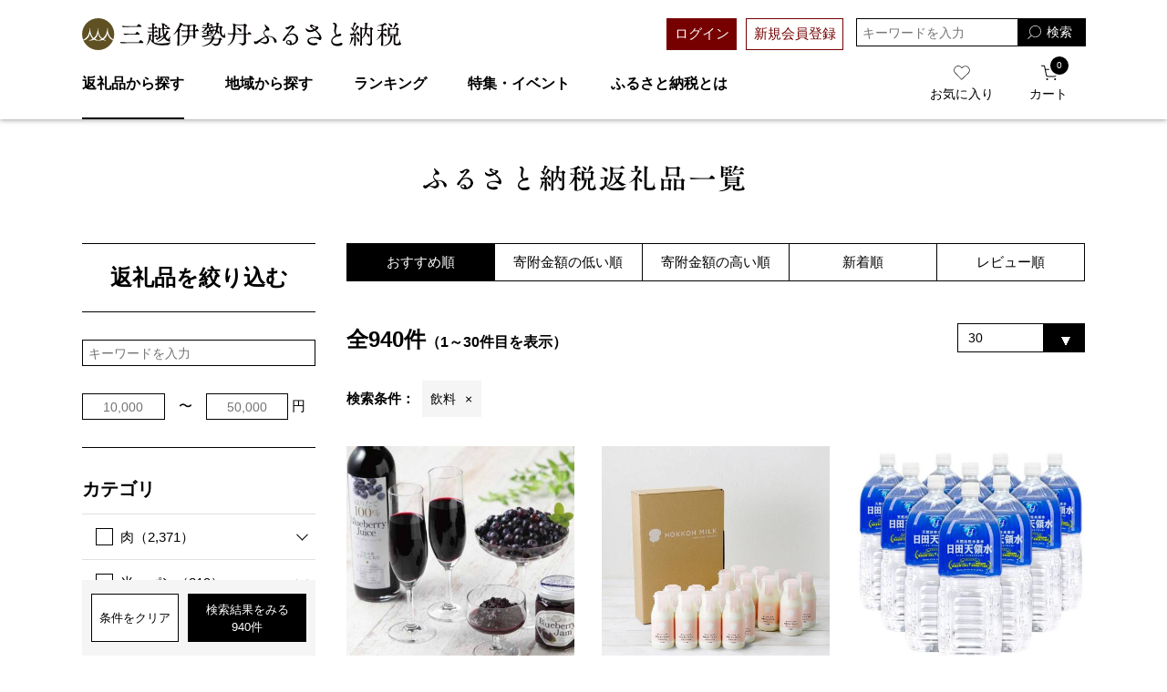

--- FILE ---
content_type: text/html;charset=utf-8
request_url: https://mifurusato.jp/item_list.html?ctg=CTG07
body_size: 19598
content:

<!DOCTYPE html>
<html xmlns:aigent_recommender="eb:AIGENT_RECOMMENDER/view_common.json" xmlns="http://www.w3.org/1999/xhtml" xml:lang="ja" lang="ja" prefix="og: http://ogp.me/ns# fb: http://ogp.me/ns/fb# article: http://ogp.me/ns/article#">
<head itemscope="" itemtype="http://schema.org/WPHeader">
<meta http-equiv="Content-Type" content="text/html; charset=utf-8" />
<meta name="format-detection" content="telephone=no" />
<meta name="viewport" content="width=device-width,initial-scale=1.0" />
<title>ふるさと納税返礼品一覧 | 三越伊勢丹ふるさと納税</title>
<!-- <meta name="description" content=""> -->
<!-- <meta name="keywords" content=""> -->
<meta name="viewport" content="width=device-width,initial-scale=1" />
<meta name="format-detection" content="telephone=no" />

<!-- og -->
<meta name="twitter:card" content="summary_large_image" />
<meta property="og:title" content="ふるさと納税返礼品一覧 | 三越伊勢丹ふるさと納税" />
<!-- <meta property="og:url" content="https://mifurusato.jp/item_list.html"> -->
<meta property="og:description" content="三越伊勢丹グループのふるさと納税ポータルサイト。日本全国の店舗が地域の魅力、百貨店バイヤーおすすめの特産品をご紹介。" />
<meta property="og:type" content="article" />
<meta property="og:image" content="https://mifurusato.jp/client_info/MIFURUSATO/view/userweb/images/ogp/ogp.jpg" />
<meta property="og:site_name" content="三越伊勢丹ふるさと納税" />
<meta name="apple-mobile-web-app-title" content="三越伊勢丹ふるさと納税" />

<!-- ファビコン -->
<link rel="shortcut icon" href="/client_info/MIFURUSATO/view/userweb/images/common/favicon.ico" />

<!-- スマホ用アイコン -->
<link rel="apple-touch-icon" sizes="180x180" href="https://mifurusato.jp/client_info/MIFURUSATO/view/userweb/images/common/apple-touch-icon.png?20200212" />
<link rel="icon" type="image/png" href="https://mifurusato.jp/client_info/MIFURUSATO/view/userweb/images/common/android-touch-icon.png?20200212" sizes="180x180" />
<!-- Windows用アイコン -->
<meta name="application-name" content="三越伊勢丹ふるさと納税" />
<meta name="msapplication-square70x70logo" content="https://mifurusato.jp/client_info/MIFURUSATO/view/userweb/images/common/small.jpg" />
<meta name="msapplication-square150x150logo" content="https://mifurusato.jp/client_info/MIFURUSATO/view/userweb/images/common/medium.jpg" />
<meta name="msapplication-wide310x150logo" content="https://mifurusato.jp/client_info/MIFURUSATO/view/userweb/images/common/wide.jpg" />
<meta name="msapplication-square310x310logo" content="https://mifurusato.jp/client_info/MIFURUSATO/view/userweb/images/common/large.jpg" />
<meta name="msapplication-TileColor" content="#FAA500" />

<link href="/client_info/MIFURUSATO/view/userweb/css/style.css?timestamp=1768618679846" rel="stylesheet" type="text/css" />
<link href="/client_info/MIFURUSATO/view/userweb/css/item_list.css?timestamp=1768618679846" rel="stylesheet" type="text/css" />
<script src="/client_info/MIFURUSATO/view/userweb/js/ebisu_lib.js?timestamp=1768618679846"></script>
<script src="/client_info/MIFURUSATO/view/userweb/js/ebisu.js?timestamp=1768618679846"></script>
<script type="text/javascript">
//非遷移型のウィッシュリスト投入処理を使用する際は必須のJSとなります。
eb$(function() {
  eb$('#itemListDetail .box').each(function(){

    var self = eb$(this);

    if(self.find(".wishStatus").hasClass("wished")) {
      self.find(".wishlistinserttag").hide();
      self.find(".wishlistdeletetag").show();
    } else {
      self.find(".wishlistinserttag").show();
      self.find(".wishlistdeletetag").hide();
    }
  });
});
</script>
<script src="/client_info/MIFURUSATO/view/userweb/js/main.js?timestamp=1768618679846"></script>
<script src="/client_info/MIFURUSATO/view/userweb/js/1.7.1.jquery.min.js?timestamp=1768618679846"></script>
<script src="/client_info/MIFURUSATO/view/userweb/js/item_list_detail.js?timestamp=1768618679846"></script>
<script src="/client_info/MIFURUSATO/view/userweb/js/faceted-navigation.js?timestamp=1768618679846"></script>
<meta name="keywords" content="三越伊勢丹,ふるさと納税,返礼品,百貨店" /><meta name="description" content="三越伊勢丹グループのふるさと納税ポータルサイト。日本全国の店舗が地域の魅力、百貨店バイヤーおすすめの特産品をご紹介。" /><meta property="og:url" content="https://mifurusato.jp/item_list.html?ctg=CTG07" /><link rel="canonical" href="https://mifurusato.jp/item_list.html?ctg=CTG07" /><!--Google Tag Manager -->
 <script>(function(w,d,s,l,i){w[l]=w[l]||[];w[l].push({'gtm.start':
 new Date().getTime(),event:'gtm.js'});var f=d.getElementsByTagName(s)[0],
 j=d.createElement(s),dl=l!='dataLayer'?'&l='+l:'';j.async=true;j.src=
 'https://www.googletagmanager.com/gtm.js?id='+i+dl;f.parentNode.insertBefore(j,f);
 })(window,document,'script','dataLayer','GTM-W7TC4KTF');</script>
 <!--End Google Tag Manager -->
<!-- Google Tag Manager -->
<script>(function(w,d,s,l,i){w[l]=w[l]||[];w[l].push({'gtm.start':
new Date().getTime(),event:'gtm.js'});var f=d.getElementsByTagName(s)[0],
j=d.createElement(s),dl=l!='dataLayer'?'&l='+l:'';j.async=true;j.src=
'https://www.googletagmanager.com/gtm.js?id='+i+dl;f.parentNode.insertBefore(j,f);
})(window,document,'script','dataLayer','GTM-W6RRNM4');</script>
<!-- End Google Tag Manager --><!-- Global site tag (gtag.js) - Google Analytics -->
<script async src="https://www.googletagmanager.com/gtag/js?id=G-43DFSWJ7TJ"></script>
<script>
  window.dataLayer = window.dataLayer || [];
  function gtag(){dataLayer.push(arguments);}
  gtag('js', new Date());

  gtag('config', 'G-43DFSWJ7TJ');
  gtag('config', 'UA-46674254-25');
</script>
</head>
<body class="item_list_detail item_list item_list_page" itemscope="" itemtype="http://schema.org/WebPage">  <!--Google Tag Manager (noscript) -->
 <noscript><iframesrc="https://www.googletagmanager.com/ns.html?id=GTM-W7TC4KTF"
 height="0" width="0" style="display:none;visibility:hidden"></iframe></noscript>
 <!--End Google Tag Manager (noscript) -->
<!-- Google Tag Manager (noscript) -->
<noscript><iframe src="https://www.googletagmanager.com/ns.html?id=GTM-W6RRNM4"
height="0" width="0" style="display:none;visibility:hidden"></iframe></noscript>
<!-- End Google Tag Manager (noscript) -->
	<script type="text/javascript">
	if (typeof Ebisu != "undefined") {
		Ebisu.isLocal = false;
		Ebisu.rootPath = 'https://mifurusato.jp/';
	}
	</script>
	<script type="text/javascript">
<!--
// 
function nextItemListSelectCategory(selectInput) {
	document.location.href = selectInput.options[selectInput.selectedIndex].value;
}
//  
var beatedFlag = false;
function isUnbeaten() {
	if (beatedFlag) {
		return false;
	}
	beatedFlag = true;
	return true;
}
// 
function isUnbeatenSub() {
	if (beatedFlag) {
		return false;
	}
	return true;
}
// 
function isConfirmed() {
	return confirm('実行します。\nよろしいですか？');
}
// 
function next(request) {
	nextForm(null, null, null, request, null);
}
function nextKey(request, key) {
	nextForm(null, null, null, request, key);
}
function nextFormKey(form, request, key) {
	nextForm(form, null, null, request, key);
}
function nextAction(action, request) {
	nextForm(null, null, action, request, null);
}
function nextForm(form, target, action, request, key) {
	pos = -1;
	if (request != null) {
		pos = request.indexOf("download");
	}
	if (pos == -1 && action != null) {
		pos = action.indexOf("Menu001Logout");
	}
	if (pos == -1) {
		if (!isUnbeaten()) {
			alert('前のリクエストを処理中です。しばらくお待ちください。');
			return;
		}
	}
	if (form == null) {
		form = document.forms[0];
	}
	var oldTarget = form.target;
	if (target) {
		alert(target);
		form.target = target;
	}
	var oldAction = form.action;
	if (action != null) {
		form.action = action;
	}
	if (request == null) {
		request = '';
	}
	if (key != null) {
		form.key.value = key;
	}
	if (form.request != null) {
		form.request.value = request;
	}

	beforeExecuteSubmitForm();
	
	form.submit();

	form.target = oldTarget;
	form.action = oldAction;
}

(function() {
	func = function() {beatedFlag = false;};
	//
	if(typeof window.addEventListener == 'function'){ 
		window.addEventListener('unload', func, false);
		window.addEventListener('pageshow', func, false);
		return true;
	}
})();

var beforeExecuteSubmitForm = function() {
	// 
};

//-->
</script>
	<script type="text/javascript">
<!--
function ebisu_dateFormat(controller) {
  var reg = /^(\d{4})\/?(\d{1,2})\/?(\d{1,2})?$/;
  var str = ebisu_trim(controller.value);
  if (reg.test(str)) {
    var a = reg.exec(str);
    controller.value = a[1] + ebisu_conv(a[2]) + ebisu_conv(a[3]);
  }
}
function ebisu_conv(s) {
  var ret = "";
  if (s == null) {
  } else if (s.length == 1) {
    ret = "/0" + s;
  } else if (s.length == 2) {
    ret = "/" + s;
  }
  return ret;
}
function ebisu_revert(controller) {
  var reg = /^\d{4}\/\d{2}(\/\d{2})?$/;
  if (reg.test(controller.value)) {
    controller.value = controller.value.replace(/\/+/g, "");
  }
}
function ebisu_trim(s) {
  return s.replace(/^\s*/, "").replace(/\s*$/, "");
}
function ebisu_cc(){
  var e = event.srcElement;
  var r = e.createTextRange();
  r.moveStart("character", e.value.length);
  r.collapse(true);
  r.select();
}
//-->
</script>
	
	<script type="text/javascript">
<!--
//
function showSubWindowActionRequest(action, request, width, height) {
	return showSubWindowActionRequestKey(action, request, null, width, height);
}
//
function showSubWindowActionRequestKey(action, request, key, width, height) {
	var pos = action.indexOf("?");
	var requestString = "";
	if (pos == -1) {
		requestString = "?request=";
	} else {
		requestString = "&request=";
	}
	requestString += request;
	if (key != null) {
		requestString += "&key=" + key;
	}
	return showSubWindow(action + requestString, width, height);
}
//
var ebisuSubWindow;
function showSubWindow(url, width, height) {
	if (ebisuSubWindow != null) {
		ebisuSubWindow.close();
	}
	ebisuSubWindow = showSubWindowPrivate(url, width, height, "ebisuSubWindow");
	if (ebisuSubWindow == null) {
		alert('ウィンドウのポップアップがブラウザによってブロックされました。誠に恐れ入りますが、直接ボタンをクリックするか、ブラウザのポップアップブロックの設定を調整してください。');
		return false;
	}
	ebisuSubWindow.focus();
	return ebisuSubWindow;
}
//
function showSubWindowPrivate(url, width, height, windowName) {
	//
	if (width == null) {
		width = 750;
	}
	if (height == null) {
		height = 650;
	}
	if (url.indexOf("http") != 0) {
		url = "http://mifurusato.jp/" + url;
	}
	if (!isUnbeatenSub()) {
		alert("前のリクエストを処理中です。しばらくお待ちください。");
	} else {
		return window.open(url, windowName, "width="+width+", height="+height+", toolbar=0, menubar=0, location=0, status=yes, scrollbars=yes");
	}
}

//
function closeAllSubwindow() {
	if (ebisuSubWindow != null && !ebisuSubWindow.closed ) {
		ebisuSubWindow.close();
	}
}
-->
</script>
	<script type="text/javascript">
<!--
function joinDate(idName, yearName, monthName, dayName) {
	if(yearName != null &&monthName != null && dayName != null){
		document.getElementById(idName).value = document.getElementById(yearName).value + '/' + document.getElementById(monthName).value + '/' +document.getElementById(dayName).value
	}
}
function yearFormat(yearName){
	var value = document.getElementById(yearName).value;
	if (!isNaN(value) && value.length == 1) value = '200' + value; if (!isNaN(value) && value.length == 2) value = '20' + value; if (!isNaN(value) && value.length == 3) value = '2' + value;
	document.getElementById(yearName).value = value;
}
//-->
</script>
	
	
	
	<script type="text/javascript">
// <!--
// 
function getMultipleNarrowDownCategoryToggle() {
	// 
	try {
		return multipleNarrowDownCategoryToggle();
	} catch(e){
	// 
	} finally {
	// 
	}
}
// 
eb$(function(){
	// 
	convertUrlForAjaxNarrowDownMultiple();
	var url = window.location.href;
	if (url.indexOf('#') != -1) {
		initMultipleNarrowDownCategoryList();
		initOtherAjaxSearchParameter(url);
		ajaxNarrowDownMultipleCategory(url);
	} else {
		getMultipleNarrowDownCategoryToggle();
	}
});

// 
function initOtherAjaxSearchParameter(url) {
	// 
	if (url.indexOf('other=(') != -1) {
		// 
		var otherParams = url.split('other=(')[1].replace('other=(', '').replace(')','');
		var paramList = otherParams.split('&');
		var param = [];
		var paramName;
		var paramValue;
		for (i =0; i < paramList.length; i++){
			param = paramList[i].split('=');
			paramName = param[0];
			paramValue = decodeURIComponent(param[1]);
			// 
			eb$('form[name=siborikomi_form] [name=' + paramName + ']').val(paramValue);
			eb$('form[name=keyword_search_form] [name=' + paramName + ']').val(paramValue);
			eb$('form[name=list_form] [name=' + paramName + ']').val(paramValue);
			eb$('form[name=itemSearchMax_form] [name=' + paramName + ']').val(paramValue);
		}
	}
}

// 
function narrowDownAjaxCheckboxReconstruction(url) {
	// 
	if (url.indexOf('#') == -1) {
		return;
	}
	var urls = url.split('#');
	if (urls[1].indexOf('&') != -1) {
		var cats = urls[1].split('&');
		for ( i =0; i < cats.length; i++) {
			selectedCats = cats[i].split('%');
			var parentCat = selectedCats[0].split('=')[0];
			var child = "";
			for ( j =0; j < selectedCats.length; j++) {
				if (j == 0) {
					child = selectedCats[j].split('=')[1];

				} else {
					child = selectedCats[j];
				}
				narrowDownAjaxMakeCheckBoxTrue(child);
			}
		}
	} else if (urls[1] != null) {
		if (urls[1].length > 0)
		selectedCats = urls[1].split('%');
		var parentCat = selectedCats[0].split('=')[0];
		var child = "";
		for ( j =0; j < selectedCats.length; j++) {
			if (j == 0) {
				child = selectedCats[j].split('=')[1];

			} else {
				child = selectedCats[j];
			}
			narrowDownAjaxMakeCheckBoxTrue(child);
		}
	}
}
// 
function narrowDownAjaxMakeCheckBoxTrue(name) {
	// 
	if (document.getElementById(name) != null) {
	document.getElementById(name).checked = true;
	}
}



function getIsPointerAllSelected() {
	// 
	var rtn = false;
	try {
		rtn = isPointerAllSelected();
	} catch(e){
	// 
	} finally {
		return 	rtn;
	}
}


// 
function getAjaxNarrowDownMultipleCategoryUrl(url) {
	// 
	var pointerParentCat = '';
	if (url.indexOf('&pointercat=') != -1) {
		var params = url.split('&pointercat=');
		url = params[0];
		// 
		if (!getIsPointerAllSelected()) {
			pointerParentCat = params[1];
		}
	}
	var urls = url.split('#');
	var cats = urls[1].split('&');
	var firstParentCat;
	if (urls[1] == '') {
		originalUrl = urls[0];
	}
	urls[1] = "";
	for ( i =0; i < cats.length; i++) {
		selectedCats = cats[i].split('%');
		var parentCat = selectedCats[0].split('=')[0];
		// 
		if (getIsPointerAllSelected()) {
			if (pointerParentCat != '') {
				pointerParentCat = pointerParentCat + ',';
			}
			pointerParentCat = pointerParentCat + parentCat;
		}
		if (i == 0) {
			firstParentCat = parentCat;
		}
		cats[i] = "";
		for ( j =0; j < selectedCats.length; j++) {
			if (j != 0) {
				selectedCats[j] = '&' + parentCat + '=' + selectedCats[j];
			}
			cats[i] = cats[i] + selectedCats[j];
		}
		if (i != 0) {
			urls[1] = urls[1] + '&';
		}
		urls[1] = urls[1] + cats[i];
	}
	urls[1] = narrowDownAjaxReplaceAll(urls[1],'&',',');
	urls[1] = narrowDownAjaxReplaceAll(urls[1],'=',':');
	var match = urls[0].match(/(\?|&)condition=/);
	if(match) {
		var urlArrays = urls[0].split(match[0]);
		strArrays = urlArrays[1].split('&');
		if (strArrays[0] != '') {
			strArrays[0] = match[0] + strArrays[0] + ',' + urls[1];
		} else {
			strArrays[0] = match[0] + urls[1];
		}
		url = urlArrays[0];
		for ( i =0; i < strArrays.length; i++) {
			if (i != 0) {
				url = url + '&';
			}
			url = url + strArrays[i];
		}
	} else {
		if (urls[0].indexOf('?') != -1) {
		url = urls[0] + '&condition=' + urls[1];
		} else {
		url = urls[0] + '?condition=' + urls[1];
		}
	}

	// 
	if (!getIsChangeMultipleCatPointer() && (!getIsAjaxPointerNone() || getIsAjaxPointerCats(cats))) {
			// 
			pointerParentCat = firstParentCat;
	}

	if (pointerParentCat != '' && pointerParentCat != undefined) {
		url = url +  '&pointerMultipleCat=' + pointerParentCat;
	}
	return url;
}

function getIsAjaxPointerCats(cats) {
	var rtn = cats.length == 1;
	try {
		rtn = getIsAjaxPointerCatsCustomize(cats);
	} catch(e){
	// 
	} finally {
		return 	rtn;
	}
}

function getIsChangeMultipleCatPointer() {
	// 
	var rtn = false;
	try {
		rtn = isChangeMultipleCatPointer();
	} catch(e){
	// 
	} finally {
		return 	rtn;
	}
}


// 
function execAjaxForNarrowDown(url, narrowDownCallback) {
	var jqv = "1";
	try {
		jqv = eb$.fn.jquery;
	} catch (e) {
	}
	if (jqv != null) {
		var index = jqv.indexOf('.');
		if (index > -1) {
			jqv = jqv.substring(0, index);
		}
	}
	var useLatestJquery = ('1' == '') && (jqv >= 3);
	if (useLatestJquery) {
		eb$.ajax({
			url: url
			,contentType: 'application/x-www-form-urlencoded'
			,'cache' : false
		}).done(function(data){
			narrowDownCallback(data);
		}).fail(function(data){
		});
	} else {
		eb$.ajax({
			url: url
			,contentType: 'application/x-www-form-urlencoded'
			,'cache' : false
		}).success(function(data){
			narrowDownCallback(data);
		}).error(function(data){
		});
	}
}

// 
function ajaxNarrowDownMultipleCategory(url) {
// 
	var originalUrl = url;
	// 
	var otherParamList = '';
	// 
	if (url.indexOf('other=(') != -1) {
		// 
		otherParamList = url.split('other=(')[1].replace('other=(', '').replace(')','');
		// 
		url =  url.replace('&other=(' + url.split('other=(')[1], '');
	}
	if (url.indexOf('#') != -1) {
		// 
		url = getAjaxNarrowDownMultipleCategoryUrl(url);
		// 
		if (otherParamList != '') {
			var otherParam = otherParamList.split('&');
			for ( i = 0; i < otherParam.length; i++) {
				// 
				var param = otherParam[i];
				var paramName = param.split('=')[0];
				if (url.indexOf(paramName + '=') != -1){
					// 
					var urls = url.split(paramName + '=');
					var num = urls[1].indexOf('&');
					var replaceChar = urls[1];
					if (num != -1){
						replaceChar = replaceChar.substr(0, num + 1);
					}
					urls[1] = urls[1].replace(replaceChar, '');
					url = urls[0] + urls[1];
				}
			}
			url = url + '&isOther=true&' + otherParamList;
		}
	} else {
// 
// 
// 
	}
	url = getCustomizedAjaxNarrowDownMultipleCategoryUrl(url);
	execAjaxForNarrowDown(url, function(data){
		// 
		renderRefineSearch(data);
		renderItemList();
		var titleScr = /<title>(.*)<\/title>/;
		var titleStr = titleScr.exec(data)[1];
		document.title = titleStr;
		window.location.href = originalUrl;
		narrowDownAjaxCheckboxReconstruction(originalUrl);
		getMultipleNarrowDownCategoryToggle();
		getCustomaizeActionAfterAjaxSearch();
	});

	return false;
}

// 
function getCustomizedAjaxNarrowDownMultipleCategoryUrl(url) {
	var tempUrl = url;
	try {
		// 
		tempUrl = customizeAjaxNarrowDownMultipleCategoryUrl(url);
	} catch(e){
	// 
	} finally {
		return tempUrl;
	}
}

// 
// 
function renderRefineSearch(data) {

	n=navigator.appVersion;
	var categoryListHtml = eb$(data).find('div#narrowListCategory');
	if (categoryListHtml.length == 0) {
		categoryListHtml = eb$(data).filter('div#narrowListCategory');
	}
	var listHtml = eb$(data).find('div#list');
	if (listHtml.length == 0) {
		listHtml = eb$(data).filter('div#list');
	}
	if (-1 == n.indexOf("MSIE 7.")) {
		eb$('div#narrowListCategory').html(categoryListHtml.hide());
		eb$('div#list').html(listHtml.hide());
		eb$('#AJAX_MULTIPLE_NARROWDOWN_CATEGORY_LOADING').hide();
		eb$('div#narrowListCategory').show();
		eb$('div#list').fadeIn();
	} else {
		eb$('#AJAX_MULTIPLE_NARROWDOWN_CATEGORY_LOADING').hide();
		eb$('div#narrowListCategory').html(categoryListHtml);
		eb$('div#narrowListCategory').show();
		eb$('div#list').html(listHtml);
		eb$('div#list').show();
	}

}

// 
function renderItemList() {

	if(eb$('#itemListSimple').attr('id') != undefined){
		eb$('#itemListSimple .box').each(function(){
			var self = eb$(this);
			renderwishList(self)
		});
	}else if(eb$('#itemListImage').attr('id') != undefined){
		eb$('#itemListImage .box').each(function(){
			var self = eb$(this);
			renderwishList(self)
		});
	}else if(eb$('#itemListDetail').attr('id') != undefined){
		eb$('#itemListDetail .box').each(function(){
			var self = eb$(this);
			renderwishList(self)
		});
	}else if(eb$('#itemList').attr('id') != undefined){
		eb$('#itemList .box').each(function(){
			var self = eb$(this);
			renderwishList(self)
		});
	}
}

// 
function renderwishList(data) {
	if(data.find(".wishStatus").hasClass("wished")) {
		data.find(".wishlistinserttag").hide();
		data.find(".wishlistdeletetag").show();
	} else {
		data.find(".wishlistinserttag").show();
		data.find(".wishlistdeletetag").hide();
	}
}

// 
function getCustomaizeActionAfterAjaxSearch() {
	// 
	try {
		return customaizeActionAfterAjaxSearch();
	} catch(e){
	// 
	} finally {
	// 
	}
}

// 
function getIsAbleToChoseOneChildCat() {
	// 
	var rtn = false;
	try {
		rtn = isAbleToChoseOneChildCat();
	} catch(e){
	// 
	} finally {
		return 	rtn;
	}
}

var isFirstSearch;
// 
function selectItemNarrowDownCategory(object) {
	// 
		isFirstSearch = false;
		var multipleCategory_index  = document.URL.indexOf('#');
		var url = document.URL;

		// 
		if (url.indexOf('other=(') != -1) {
			otherParamList = url.split('other=(')[1].replace('other=(', '').replace(')','');
			url =  url.replace('&other=(' + url.split('other=(')[1], '');
		}
		var tempMultiCat = '';
		if (multipleCategory_index != -1) {
			var tempMultiCat = url.substr(multipleCategory_index +1 );
		}
		if (url.indexOf('item_list') == -1 && url.indexOf('category/') == -1 ) {
			url = Ebisu.rootPath + 'item_list.html';
			if (tempMultiCat != '') {
				url = url + '#' + tempMultiCat;
				multipleCategory_index = url.indexOf('#');
			}
			isFirstSearch = true;
		}
		if (url.indexOf('&pointercat=') != -1) {
			var params = url.split('&pointercat=');
			url = params[0];
		}

		var multipleCategorys = "";
		var newMultipleCategorys = "";
		var parent = "";
		var child = "";
		var splitIndex;
		var obj = object.value;
		var bool = object.checked;

		if(obj == null) {
			return;
		}

		splitIndex = obj.indexOf(':');
		parent = obj.substr(0,splitIndex);
		child = obj.substr(splitIndex +1);

		if(multipleCategory_index == -1){
			url = url + '#' + parent + '=' + child;
		} else {
			multipleCategorys = url.substr(multipleCategory_index +1 );
			url = url.substr(0,multipleCategory_index);

			// 
			var selected = multipleCategorys.split('&');
			var parent_exist = false;
			for ( var i_selected = 0; i_selected < selected.length; i_selected++) {
				var selected_parent = selected[i_selected].split('=');
				if(selected_parent[0] == parent){
					parent_exist = true;
				}
			}

			if (parent_exist) {
				var cats = multipleCategorys.split('&');
				// 
				if (bool) {
					for ( i =0; i < cats.length; i++) {
						var cat = cats[i].split('=');
						if (cat[0] == parent){
							// 
							if (getIsAbleToChoseOneChildCat()) {
								// 
								var ChosenCats = cat[1].split('%');
								for ( z =0; z < ChosenCats.length; z++) {
									ChosenCats[z].checked = false;
								}
								cats[i] = cat[0] + '=' + child;
							} else {
								cats[i] = cats[i] + '%' + child;
							}
						}
						if (newMultipleCategorys != '') {
							newMultipleCategorys = newMultipleCategorys + '&';
						}
						newMultipleCategorys = newMultipleCategorys + cats[i];
					}
					url = url + '#' + newMultipleCategorys;
				// 
				} else {
					var notAddAnd = false;
					for ( i =0; i < cats.length; i++) {
						notAddAnd = false;
						var cat = cats[i].split('=');
						// 
						if (cat[0] == parent){
							// 
							if (cat[1].indexOf('%') != -1) {
								// 
								var categorys = cat[1].split('%');
								var newCats = '';
								for ( j =0; j < categorys.length; j++) {
									if (categorys[j] != child) {
										if (newCats != '') {
											newCats = newCats + '%';
										}
										newCats = newCats + categorys[j];
									}
								}
								cats[i] = cat[0] + '=' + newCats;
							// 
							} else {
								cats[i] = '';
								notAddAnd = true;
							}
						}
						if (newMultipleCategorys != '' && !notAddAnd) {
							newMultipleCategorys = newMultipleCategorys + '&';
							notAddAnd = false;
						}
						newMultipleCategorys = newMultipleCategorys + cats[i];
					}
					if (newMultipleCategorys != '') {
						url = url + '#' + newMultipleCategorys;
					}
				}
			} else {
				multipleCategorys = multipleCategorys + '&' + parent + '=' + child;
				url = url + '#' + multipleCategorys;
			}
		}
		var pointerCat = object.value.split(':')[0];
		if (getIsPointerAllSelected()) {
			pointerCat = 'allselected';
		}
		changeUrlAndDoAjaxForMultipleNarrowDownCategory(url, pointerCat, false);
}

function selectItemNarrowDownCategoryMultiple() {
	// 
	var multipleCategory_index  = document.URL.indexOf('#');
	var url = document.URL;

	// 
	if (url.indexOf('other=(') != -1) {
		otherParamList = url.split('other=(')[1].replace('other=(', '').replace(')','');
		url =  url.replace('&other=(' + url.split('other=(')[1], '');
	}
	if (multipleCategory_index != -1) {
		url = url.split('#')[0];
	}
	var len = eb$(narrowDownCategoryMultiple).length;
	var categories = '#';
	var pointer = '';
	for(var i=0; i<len; i++){
		var category = '';
		var childrenLen = eb$('#narrowDownmenu' + i).children().length;
		for(var j=0; j<childrenLen; j++){
			var list = eb$('#narrowDownmenu' + i).children()[j];
			if (eb$(list).children()[0].checked == true) {
				if (category != '') {
					category = category + '%' + eb$(list).children()[0].value.split(':')[1];
				} else {
					if (pointer != '') {
						pointer = pointer + ',';
					}
					pointer = pointer + eb$(list).children()[0].value.split(':')[0];
					category = category + eb$(list).children()[0].value.replace(':','=');
				}
			}
		}
		if (categories != '#' && category != '') {
			categories = categories + '&';
		}
		categories = categories + category;
	}

	url = url + categories;
	changeUrlAndDoAjaxForMultipleNarrowDownCategory(url, pointer, false);
}

function narrowDownAjaxOpenMenu(obj) {            // 
	obj.style.display = "block";
}
function narrowDownAjaxCloseMenu(obj) {            // 
	obj.style.display = "none";
}

function narrowDownAjaxReplaceAll(expression, org, dest){
	return expression.split(org).join(dest);
}

function clearSelectedCategory(name) {
	// 
	var multipleCategory_index  = document.URL.indexOf('#');
	var url = document.URL;
	var multipleCategorys = "";
	var newMultipleCategorys = "";
	if(multipleCategory_index != -1){
		multipleCategorys = url.substr(multipleCategory_index +1 );
		url = url.substr(0,multipleCategory_index);
		if (multipleCategorys.indexOf(name) != -1) {
			var cats = multipleCategorys.split('&');
			for (i=0;i<cats.length;i++) {
				var parent = cats[i].split('=')[0];
				if (parent != name && parent != "pointercat") {
					if (newMultipleCategorys != '') {
						newMultipleCategorys = newMultipleCategorys + '&';
					}
					newMultipleCategorys = newMultipleCategorys + cats[i]
				}
			}
			if (newMultipleCategorys != '') {
				url = url + '#' + newMultipleCategorys;
			}
			changeUrlAndDoAjaxForMultipleNarrowDownCategory(url, name, false);
		}
	}
}

function getIsAjaxPointerNone() {
	// 
	var rtn = false;
	try {
		rtn = isAjaxPointerNone();
	} catch(e){
	// 
	} finally {
		return 	rtn;
	}
}

function changeUrlAndDoAjaxForMultipleNarrowDownCategory(url, name, isAllClear) {
	// 
	if (getIsAjaxPointerNone()) {
		name = '';
	}
	if (url.indexOf('#') != -1) {
		url = url + '&pointercat=' + name;
	}
	initMultipleNarrowDownCategoryList();
	if (isAllClear != true){
		// 
		url = addOtherAjaxSearchParameter(url);
	}
	var isUrlChanged = false;
	// 
	var tempUrl = '';
	var ankerUrl = '';
	multipleCategory_index = url.indexOf('#');
	if (url.indexOf('next_page=') != -1) {
		var params = url.substring(0, multipleCategory_index).split('&');
		if (multipleCategory_index != -1) {
			ankerUrl = url.substring(multipleCategory_index);
		}
		for ( index=0; index < params.length; index++) {
			if (params[index].indexOf('next_page=') != -1) {
				tempUrl = tempUrl + '&next_page=1';
			} else {
				if (index == 0) {
					tempUrl = tempUrl + params[index];
				} else {
					tempUrl = tempUrl + '&' + params[index];
				}
			}
		}
		isUrlChanged = true;
		url = tempUrl + ankerUrl;
	}
	if (multipleCategory_index == -1) {
		if (url.indexOf('other=(') != -1) {
			// 
			url = url.replace('&other=(', '#&other=(');
		}
	} else {
		if (url.indexOf('other=(') == -1) {
			// 
			url = url.replace('#&pointercat=', '');
		} else {
			// 
			url = url.replace('#&pointercat=', '#');
		}
	}
	if (isUrlChanged == false) {
		window.location.href = url;
	} else {
		// 
		n=navigator.appVersion;
		if (-1 == n.indexOf("MSIE 7.") && -1 == n.indexOf("MSIE 8.")　&& -1 == n.indexOf("MSIE 9.")) {
			history.pushState(null,null,url);
		} else {
			window.location.href = url;
			return false;
		}
	}
	if (!isFirstSearch) {
		ajaxNarrowDownMultipleCategory(url);
	}
}

// 
function addOtherAjaxSearchParameter(url) {
	// 
	var otherParam = '';
	var names = getOtherAjaxSearchParamNames();
	for ( index = 0; index < names.length; index++) {
		var value = eb$('form[name=siborikomi_form] [name=' + names[index] + ']').val();
		if (value != '' && value) {
			var encValue = encodeURIComponent(value);
			if (otherParam != '') {
				otherParam = otherParam + "&" + names[index] + "=" + encValue;
			} else {
				otherParam = otherParam + names[index] + "=" + encValue;
			}
		}
		if (value == '' || value){
			// 
			eb$('form[name=siborikomi_form] [name=' + names[index] + ']').val(value);
			eb$('form[name=keyword_search_form] [name=' + names[index] + ']').val(value);
			eb$('form[name=list_form] [name=' + names[index] + ']').val(value);
			eb$('form[name=itemSearchMax_form] [name=' + names[index] + ']').val(value);
		}
	}
	if (otherParam != '') {
		url = url + "&other=(" + otherParam + ")";
	}
	return url;
}

// 
function getOtherAjaxSearchParamNames() {
	var rtn = [];
	try {
		// 
		rtn = getCustomizedOtherAjaxSearchParams();
	} catch(e){
	// 
	} finally {
		return rtn;
	}
}

function clearSelectedCategoryAll() {
	// 
	initMultipleNarrowDownCategoryList();
	var multipleCategory_index  = document.URL.indexOf('#');
	var url = document.URL;
	if(multipleCategory_index != -1){
		url = url.split('#')[0];
	}
	changeUrlAndDoAjaxForMultipleNarrowDownCategory(url, '', true);
}

function clearSelectedCategorySingle(name) {
	name.checked = false;
	selectItemNarrowDownCategory(name);
}

function initMultipleNarrowDownCategoryList() {
	// 
	try {
		return customaizedDoHideAndShowList();
	} catch(e){
		try {
			return defaultHideAndShowList()
		} catch(e1){
			eb$('#narrowListCategory').hide();
			eb$('#list').hide();
			eb$('#AJAX_MULTIPLE_NARROWDOWN_CATEGORY_LOADING').show();
		}
	}
}

function convertUrlForAjaxNarrowDownMultiple() {
	// 
	var url = document.URL;
	ua=navigator.appVersion;

		if (-1 != url.indexOf("ankerparams=")) {
			initMultipleNarrowDownCategoryList();
			var ankerUrl = url.substring(url.indexOf("ankerparams="));
			url = url.substring(0, url.indexOf("ankerparams="));
			var restParam = ankerUrl.substring(ankerUrl.indexOf("&") + 1);
			ankerUrl = ankerUrl.substring(ankerUrl.indexOf("ankerparams=") + 12, ankerUrl.indexOf("&"));
			ankerUrl = decodeURIComponent(ankerUrl);
			ankerUrl = narrowDownAjaxReplaceAll(ankerUrl,',','&');
			ankerUrl = narrowDownAjaxReplaceAll(ankerUrl,':','=');
			if (ankerUrl != '') {
				ankerUrl = '#' + ankerUrl;
			}
			url = url + restParam + ankerUrl;
			window.location.href = url;
			return false;
		}
}
-->
</script><script type="text/javascript">
<!--
//
function isAjaxPointerNone() {
	return true;
}
//
function isPointerAllSelected() {
	return false;
}
//-->
</script><script type="text/javascript">
<!--
function isAbleToChoseOneChildCat() {
	return false;
}

// 
// 
function defaultHideAndShowList() {
	eb$('#list').hide();
	eb$('#AJAX_MULTIPLE_NARROWDOWN_CATEGORY_LOADING').show();
}
//-->
</script>
	
	
	
	
	

<script type="text/javascript">
//<!--

// 
function change_order(order) {
	document.list_form.request.value = 'change_order';
	document.list_form.sort_order.value = order;
	sendAddHashRequest(eb$('form[name="list_form"]'));
}
// 
function change_detail_mode() {
	document.list_form.item_list_mode.value = '1';
	sendAddHashRequest(eb$('form[name="list_form"]'));
}
// 
function change_image_mode() {
	document.list_form.item_list_mode.value = '2';
	sendAddHashRequest(eb$('form[name="list_form"]'));
}
// 
function change_simple_mode() {
	document.list_form.item_list_mode.value = '0';
	sendAddHashRequest(eb$('form[name="list_form"]'));
}

// 
// 
function sendAddHashRequest(form){
	form = delankerparam(form);
	if (addInputBrowser() && location.hash != '') {
		var url = location.pathname;
		var param = form.serialize();
		if(param != ""){
			window.location.href = url +"?" + param + location.hash;
		}else{
			window.location.href = url + location.hash;
		}
	}else{
		// 
		form.submit();
	}
	return;
}

// 
// 
// 
function delankerparam(form){
	var elements = form.find('input:hidden');
	for (var i = 0; i < elements.length; i++) {
		if(elements[i].name == "ankerparams" && elements[i].value == ""){
			elements[i].parentNode.removeChild(elements[i]);
		}
	}
	return form;
}

// 
// 
function addInputBrowser(){
	var agent = window.navigator.userAgent.toLowerCase();
	if(agent.indexOf('msie') !== -1 ||
			(agent.indexOf('trident') !== -1)	||
			(agent.indexOf('edge') !== -1)){
		//
		return true;
	}
	return false;
}



// 
function change_search_max_row(req, value) {
	document.itemSearchMax_form.request.value = req;
	document.itemSearchMax_form.SEARCH_MAX_ROW_LIST.value = value;
	sendAddHashRequest(eb$('form[name="itemSearchMax_form"]'));
}

//
function execAjaxForItemList(url, execAjaxCallback) {
	eb$.ajax({type:"POST", url:url, cache:false, ifModified:false})
	.done(function(response, textStatus, jqXHR){
		execAjaxCallback(jqXHR);
	});
}
//
function putItemToWishListAfterAjaxCheck(paramUrl, itemCd, propcd, token, obj) {
	if (!isUnbeaten()) {
		alert('処理中です。');
		return;
	}
	var url = paramUrl + "?request=insert_wishlist&token=" + token + "&item_cd=" + itemCd;
	if (propcd != null && propcd != '' && propcd != undefined) {
		url = url + '-' + propcd;
	}
	execAjaxForItemList(url, function(jqXHR){
		var error = JSON.parse(jqXHR.responseText).ERROR;
		if (error != '' && error != undefined) {
			//  
			ajaxPutToWishListErrorAction(jqXHR, obj);
			beatedFlag = false;
		} else {
		//  
			ajaxPutToWishListSuccessAction(jqXHR, obj);
			if(typeof outputGtagInsertWishList !== 'undefined'){
				outputGtagInsertWishList(itemCd);
			}
			beatedFlag = false;
		}
	});
	return false;
};


//
function deleteItemToWishListAfterAjaxCheck(paramUrl, memberId, itemCd, token, obj) {
	if (!isUnbeaten()) {
		alert('処理中です。');
		return;
	}
	var url = paramUrl + "?request=delete_wishlist&token=" + token + "&ITEM_CD=" + itemCd + "&MEMBER_ID=" + memberId;
	execAjaxForItemList(url, function(jqXHR){
		var error = JSON.parse(jqXHR.responseText).ERROR;
		if (error != '' && error != undefined) {
			//  
			ajaxPutToWishListErrorAction(jqXHR, obj);
			beatedFlag = false;
		} else {
		//  
			ajaxPutToWishListSuccessAction(jqXHR, obj);
			beatedFlag = false;
		}
	});
	return false;
};


// 
function ajaxPutToWishListErrorAction(msg, obj) {
	var error = JSON.parse(msg.responseText).ERROR;
	alert(error);
}

// 
function ajaxPutToWishListSuccessAction(msg, obj) {
	var self = eb$(obj);
	var parent = eb$(obj).parent();
	if(parent.find(".wishStatus").hasClass("wished")) {
		parent.find('.wishlistMessage').hide();
		showPop(parent.find('.wishlistDelMessage'));
		parent.find(".wishStatus").removeClass("wished");
			parent.find(".wishlistdeletetag").hide();
			parent.find(".wishlistinserttag").show();
	} else {
		parent.find('.wishlistDelMessage').hide();
		showPop(parent.find('.wishlistMessage'));
		parent.find(".wishStatus").addClass("wished");
			parent.find(".wishlistinserttag").hide();
			parent.find(".wishlistdeletetag").show();
	}
	
}
-->
</script><script type="text/javascript">
//<!--

// 
var input_key_buffer = new Array();

// 
function putItemToCartAfterAjaxCheck(paramUrl, request, itemCd, obj, params, formName) {
	if (!KeyIsDown(32)) {
		if (!isUnbeaten()) {
			alert('処理中です。');
			return;
		}
	}
	param = getAjaxParamsForItemCheck(params, formName);
	paramInfo = "&item_cd=" + itemCd + param;
	if (!KeyIsDown(32)) {
		isAjaxCheckPossibleToPutToCart(paramUrl, paramInfo, request, itemCd, obj);
	} else {
		KeyIsDown(32) = true;
	}
	return false;
}
function getAjaxParamsForItemCheck(names, formName) {
	var rtn = "";
	if (names ==null || names == "") {
		return rtn;
	}
	var paramsNames = names.split(",");
	for (var i = 0; i < paramsNames.length; i++) {
		var element = document.getElementsByName("'" + formName + "'")[paramsNames[i]];
		var value = getOptionValue(element);
		rtn = rtn + "&" + paramsNames[i] + "=" + value;
	}
	return rtn;
}
function KeyIsDown(key_code){
	if(input_key_buffer[key_code])	{
		input_key_buffer[key_code] = false;
		return true;
	}
	return false;
}

// 
function execAjaxForPutToCart(url, data, putToCartCallback) {
	eb$.ajax({type: "POST", url: url, data:data, cache:false, ifModified:false})
	.done(function(response, textStatus, jqXHR){
		putToCartCallback(jqXHR);
	});
}

// 
function isAjaxCheckPossibleToPutToCart(paramUrl, paramInfo, request, itemCd, obj) {
	var url;
	if (paramUrl.indexOf("?") != -1) {
		url = paramUrl + "&request=" + request;
	} else {
		url = paramUrl + "?request=" + request;
	}
	execAjaxForPutToCart(url, "&response_type=json" + paramInfo, function(jqXHR){
		var error = JSON.parse(jqXHR.responseText).ERROR;
		if (error != '' && error != undefined) {
			// 
			ajaxPutToCartErrorAction(jqXHR, obj);
			beatedFlag = false;
		} else {
			// 
			ajaxPutToCartSuccessAction(jqXHR, obj);
			if(typeof outputGtagInsertCart !== 'undefined'){
				outputGtagInsertCart(itemCd);
			}
			if(typeof sendStaffStartTrackingRequest !== 'undefined') {
				sendStaffStartTrackingRequest(itemCd, paramInfo);
			}
			if (false){
				ajaxCartInfoUpdate();
			}
			beatedFlag = false;
		}
	});
}

// 
// 
function ajaxCartInfoUpdate(){
	// 
	var CLASS_NAME_LIST = [
			"cart_item_count",								// 
			"cart_amount_sum",								// 
			"cart_syokei",									// 
			"cart_syokei_hontai",							// 
			"cart_syokei_tax",								// 
			"cart_syokei_zeikomi",							// 
			"cart_before_teiki_discount_syokei_hontai",		// 
			"cart_before_teiki_discount_syokei_tax",		// 
			"cart_before_teiki_discount_syokei_zeikomi",	// 
			"cart_teiki_discount_syokei_hontai",			// 
			"cart_maker_syokei_hontai",						// 
			"cart_maker_syokei_tax",						// 
			"cart_maker_syokei_zeikomi",					// 
			"cart_add_point_sum",							// 
			"cart_item_code_list"							// 
	];
	var urlData = new Object();
	urlData["REQUEST"] = 'get_cart_info_data';
	
	// 
	var upNameList = "";
	// 
	var allElements = document.getElementsByTagName('*');
	// 
	for (var i in CLASS_NAME_LIST) {
		var className = CLASS_NAME_LIST[i];
		for (var n = 0; n < allElements.length; n++){
			if(allElements[n].className == className){
				if(upNameList != ""){
					upNameList += ",";
				}
				upNameList += className;
			}
		}
	}
	if(upNameList == ""){
		return;
	}
	urlData["UPDATE_NAME_LIST"] = upNameList;
	var url = 'https://mifurusato.jp/ajax_get_cart_info.html';
	// 
	execAjaxForPutToCart(url, urlData, function(jqXHR){
		var error = JSON.parse(jqXHR.responseText).ERROR;
		if (error != '' && error != undefined) {
			// 
			var errorMessage = error + "\nカート投入前のカート情報を表示します。";
			alert(errorMessage);
			beatedFlag = false;
		} else {
			// 
			callBackCartInfoUpdate(JSON.parse(jqXHR.responseText));
			beatedFlag = false;
		}
	});
}

// 
function callBackCartInfoUpdate(res){
	// 
	var len = 0;
	for (key in res.SELECT_DATA) {
		  len++;
	}
	if(len == 0){
		return;
	}
	
	// 
	var allElements = document.getElementsByTagName('*');
	// 
	for(var i in res.SELECT_DATA){
		for(var key in res.SELECT_DATA[i]){
			for (var n = 0; n < allElements.length; n++){
				if (allElements[n].className == key){
					allElements[n].innerHTML = res.SELECT_DATA[i][key];
				}
			}
		}
	}
}

function getOptionValueSub(name, formName) {
	var element = document.getElementsByName("'" + formName + "'")[name];
	return getOptionValue(element);
}

function getOptionValue(element) {
	if (element != null) {
		if (element.type == 'select-one') {
			var i = element.selectedIndex;
			return element[i].value;
		}
		if (element.type == 'radio') {
			if (element.checked) {
				return element.value;
			}
		}
		if (element.type == 'text') {
			return element.value;
		}
		if (element.type == 'hidden') {
			return element.value;
		}
		if (element.length != null) {
			// 
			if (element[0].type == 'radio') {
				var N = element.length;
				for (var i = 0; i < N; i++) {
					if (element[i].checked) {
						return element[i].value;
					}
				}
			}
			if (element[0].type == 'checkbox') {
				var N = element.length;
				var str = '';
				for (var i = 0; i < N; i++) {
					if (element[i].checked) {
						if (str != '' && element[i].value != '') {
							str = str + ',';
						}
						str = str + element[i].value;
					}
				}
				return str;
			}
			if (element[0].type == 'hidden') {
				var N = element.length;
				var str = '';
				for (var i = 0; i < N; i++) {
					if (str != '' && element[i].value != '') {
						str = str + ',';
					}
					str = str + element[i].value;
				}
				return str;
			}
		}
	}
	return null;
}

-->
</script><form name="list_form" method="get"><input type="hidden" name="request" value="search" /><input type="hidden" name="ctg" id="ctg" value="CTG07"/>
<input type="hidden" name="sort_order" id="sort_order" value="1"/>
<input type="hidden" name="item_list_mode" id="item_list_mode" value="1"/>
<input type="hidden" name="SEARCH_MAX_ROW_LIST" id="SEARCH_MAX_ROW_LIST" value="30"/>
</form><form name="itemSearchMax_form" method="get"><input type="hidden" name="request" value="search" /><input type="hidden" name="ankerparams" /><input type="hidden" name="ctg" id="ctg" value="CTG07"/>
<input type="hidden" name="sort_order" id="sort_order" value="1"/>
<input type="hidden" name="item_list_mode" id="item_list_mode" value="1"/>
<input type="hidden" name="SEARCH_MAX_ROW_LIST" id="SEARCH_MAX_ROW_LIST" value="30"/>
</form>
  <div class="l_wrapper">
    <!-- header -->

<!-- header -->
<span class="header--logout"></span>
<header class="l_header" itemscope="" itemtype="http://schema.org/WPHeader">
  <div class="l_header__inr">
    <div class="l_header__wrap">
      <p class="l_header__logo" itemprop="name"><a href="https://mifurusato.jp/"><span>三越伊勢丹ふるさと納税</span></a></p>
      <div class="l_header__loginlinks">
        <ul>
          <li>
            <a href="https://mifurusato.jp/login.html" class="btn_header__login">
              <span>ログイン</span>
            </a>
          </li>
          <li>
            <a href="https://mifurusato.jp/member_regist_new.html" class="btn_header__regist">
              <span>新規会員登録</span>
            </a>
          </li>
          
        </ul>
      </div>
      <div class="l_header__side">
        <!-- search -->
        <form action="https://mifurusato.jp/item_list.html" method="get" name="keyword_search_form" class="form form--search">
          <input input="" expsid="expKeywordsId" name="kwd" autocomplete="off" id="form" value="" placeholder="キーワードを入力" type="search" />
          <input class="btn_bg" type="submit" value="検索" />
        </form>
        <!-- /search -->
        <!-- nav -->
        <ul>
          <li>
            <a href="https://mifurusato.jp/favarite.html">
              <i class="icon icon--lg icon--hert"></i>
              <span>お気に入り</span>
            </a>
          </li>          <li>
            <div>
              <a href="https://mifurusato.jp/cart_index.html">
                <i class="icon icon--lg icon--cart"></i>
                <span class="header-cart-amout">0</span>
                <span>カート</span>
              </a>
            </div>
          </li>
        </ul>
        <!-- /nav -->
      </div>
    </div>
    <!-- global nav -->
    <nav class="l_header__nav" itemscope="" itemtype="http://schema.org/SiteNavigationElement">
      <ul>
        <li class="select dropdown__btn" itemprop="name">
          <a href="https://mifurusato.jp/item_list.html" class="link_disabled" itemprop="url">返礼品から<br class="only_is_fixed" />探す</a>
        </li>
        <li class="select " itemprop="name">
          <a href="https://mifurusato.jp/j_list.html" itemprop="url">地域から<br class="only_is_fixed" />探す</a>
        </li>
        <li class="select " itemprop="name">
          <a href="https://mifurusato.jp/ranking.html" itemprop="url">ランキング</a>
        </li>
        <li itemprop="name">
          
          <a href="https://mifurusato.jp/feature_list.html" itemprop="url">特集・イベント</a>
        </li>
        <li class="dropdown__btn" itemprop="name">
          <a href="https://mifurusato.jp/about.html" class="link_disabled" itemprop="url">ふるさと納税とは</a>
        </li>
      </ul>
    </nav>
    <!-- /global nav -->
  </div>
  <!-- dropdown -->
  <div class="dropdown__con">
    <div class="only_sp dropdown__ttl-sp" style="position: fixde;margin: 0 -15px;">
      <p class="heading_02 heading_02--border">返礼品から探す</p>
      <button class="return_btn">X</button>
    </div>
    <div class="dropdown_menu">
      <ul class="menu_list_wrap">
        <li class="menu_list menu_list--major">
          <div class="menu_list_inner">
            <div>
              <figure class="menu_image"><a href="https://mifurusato.jp/item_list.html?ctg=CTG01"><img src="/client_info/MIFURUSATO/view/userweb/images/header/niku_2025_pc.jpg?timestamp=1768618679846" class="img_toggle" alt="" /></a></figure>
              <p class="menu_text"><a href="https://mifurusato.jp/item_list.html?ctg=CTG01" class="link_border">肉</a>
                <span class="sub">
                  <span class="br"><a href="https://mifurusato.jp/item_list.html?ctg=CTG0101" class="link_border">牛肉</a></span>
                  <span class="br separator">/</span>
                  <span class="br"><a href="https://mifurusato.jp/item_list.html?ctg=CTG0102" class="link_border">豚肉</a></span>
                  <span class="br separator">/</span>
                  <span class="br"><a href="https://mifurusato.jp/item_list.html?ctg=CTG0103" class="link_border">鶏肉</a></span>
                  <span class="br separator">/</span>
                  <span class="br"><a href="https://mifurusato.jp/item_list.html?ctg=CTG0104" class="link_border">羊肉</a></span>
                  <span class="br separator">/</span>
                  <span class="br"><a href="https://mifurusato.jp/item_list.html?ctg=CTG0105" class="link_border">加工品</a></span>
                  <span class="br separator">/</span>
                  <span class="br"><a href="https://mifurusato.jp/item_list.html?ctg=CTG0199" class="link_border">その他</a></span>
                </span>
              </p>
            </div>
          </div>
        </li>
        <li class="menu_list menu_list--major">
          <div class="menu_list_inner">
            <div>
              <figure class="menu_image"><a href="https://mifurusato.jp/item_list.html?ctg=CTG02"><img src="/client_info/MIFURUSATO/view/userweb/images/header/kome_2025_pc.jpg?timestamp=1768618679846" class="img_toggle" alt="" /></a></figure>
              <p class="menu_text"><a href="https://mifurusato.jp/item_list.html?ctg=CTG02" class="link_border">米・パン</a>
                <span class="sub">
                  <span class="br"><a href="https://mifurusato.jp/item_list.html?ctg=CTG0201" class="link_border">米</a></span>
                  <span class="br separator">/</span>
                  <span class="br"><a href="https://mifurusato.jp/item_list.html?ctg=CTG0204" class="link_border">パン</a></span>
                  <span class="br separator">/</span>
                  <span class="br"><a href="https://mifurusato.jp/item_list.html?ctg=CTG0202" class="link_border">餅</a></span>
                  <span class="br separator">/</span>
                  <span class="br"><a href="https://mifurusato.jp/item_list.html?ctg=CTG0299" class="link_border">その他</a></span>
                </span>
              </p>
            </div>
          </div>
        </li>
        <li class="menu_list menu_list--major">
          <div class="menu_list_inner">
            <div>
              <figure class="menu_image"><a href="https://mifurusato.jp/item_list.html?ctg=CTG03"><img src="/client_info/MIFURUSATO/view/userweb/images/header/fruit_2025_pc.jpg?timestamp=1768618679846" class="img_toggle" alt="" /></a></figure>
              <p class="menu_text"><a href="https://mifurusato.jp/item_list.html?ctg=CTG03" class="link_border">フルーツ</a>
                <span class="sub only_pc">
                  <span class="br"><a href="https://mifurusato.jp/item_list.html?ctg=CTG0301" class="link_border">いちご</a></span>
                  <span class="br separator">/</span>
                  <span class="br"><a href="https://mifurusato.jp/item_list.html?ctg=CTG0302" class="link_border">ぶどう・マスカット</a></span>
                  <span class="br separator">/</span>
                  <span class="br"><a href="https://mifurusato.jp/item_list.html?ctg=CTG0304" class="link_border">桃</a></span>
                  <span class="br separator">/</span>
                  <span class="br"><a href="https://mifurusato.jp/item_list.html?ctg=CTG0305" class="link_border">メロン</a></span>
                  <span class="br separator">/</span>
                  <span class="br"><a href="https://mifurusato.jp/item_list.html?ctg=CTG0306" class="link_border">スイカ</a></span>
                  <span class="br separator">/</span>
                  <span class="br"><a href="https://mifurusato.jp/item_list.html?ctg=CTG0307" class="link_border">マンゴー</a></span>
                  <span class="br separator">/</span>
                  <span class="br"><a href="https://mifurusato.jp/item_list.html?ctg=CTG0308" class="link_border">みかん・柑橘類</a></span>
                  <span class="br separator">/</span>
                  <span class="br"><a href="https://mifurusato.jp/item_list.html?ctg=CTG0309" class="link_border">りんご</a></span>
                  <span class="br separator">/</span>
                  <span class="br"><a href="https://mifurusato.jp/item_list.html?ctg=CTG0310" class="link_border">梨</a></span>
                  <span class="br separator">/</span>
                  <span class="br"><a href="https://mifurusato.jp/item_list.html?ctg=CTG0303" class="link_border">さくらんぼ</a></span>
                  <span class="br separator">/</span>
                  <span class="br"><a href="https://mifurusato.jp/item_list.html?ctg=CTG0311" class="link_border">柿</a></span>
                  <span class="br separator">/</span>
                  <span class="br"><a href="https://mifurusato.jp/item_list.html?ctg=CTG0312" class="link_border">栗</a></span>
                  <span class="br separator">/</span>
                  <span class="br"><a href="https://mifurusato.jp/item_list.html?ctg=CTG0313" class="link_border">詰合せ</a></span>
                </span>
                <span class="sub only_sp">
                  <span class="br"><a href="https://mifurusato.jp/item_list.html?ctg=CTG0301" class="link_border">いちご</a></span>
                  <span class="br separator">/</span>
                  <span class="br"><a href="https://mifurusato.jp/item_list.html?ctg=CTG0302" class="link_border">ぶどう・マスカット</a></span>
                  <span class="br separator">/</span>
                  <span class="br"><a href="https://mifurusato.jp/item_list.html?ctg=CTG0305" class="link_border">メロン</a></span>
                  <span class="br separator">/</span>
                  <span class="br"><a href="https://mifurusato.jp/item_list.html?ctg=CTG0304" class="link_border">桃</a></span>
                  <span class="br separator">/</span>
                  <span class="br"><a href="https://mifurusato.jp/item_list.html?ctg=CTG0310" class="link_border">梨</a></span>
                  <span class="br separator">/</span>
                  <span class="br"><a href="https://mifurusato.jp/item_list.html?ctg=CTG0308" class="link_border">みかん・柑橘類</a></span>
                  <span class="br separator">/</span>
                  <span class="br"><a href="https://mifurusato.jp/item_list.html?ctg=CTG0306" class="link_border">スイカ</a></span>
                  <span class="br separator">/</span>
                  <span class="br"><a href="https://mifurusato.jp/item_list.html?ctg=CTG0307" class="link_border">マンゴー</a></span>
                  <span class="br separator">/</span>
                  <span class="br"><a href="https://mifurusato.jp/item_list.html?ctg=CTG0303" class="link_border">さくらんぼ</a></span>
                  <span class="br separator">/</span>
                  <span class="br"><a href="https://mifurusato.jp/item_list.html?ctg=CTG0309" class="link_border">りんご</a></span>
                  <!-- <span class="br separator">/</span>
                  <span class="br"><a class="link_border" href="item_list.html?ctg=CTG0311">柿</a></span> -->
                  <!-- <span class="br separator">/</span>
                  <span class="br"><a class="link_border" href="item_list.html?ctg=CTG0312">栗</a></span> -->
                  <!-- <span class="br separator">/</span>
                  <span class="br"><a class="link_border" href="item_list.html?ctg=CTG0313">詰合せ</a></span> -->
                  <!-- <span class="br separator">/</span>
                  <span class="br"><a class="link_border" href="item_list.html?ctg=CTG0399">その他</a></span> -->
                </span>
              </p>
            </div>
          </div>
        </li>
        <li class="menu_list menu_list--major">
          <div class="menu_list_inner">
            <div>
              <figure class="menu_image"><a href="https://mifurusato.jp/item_list.html?ctg=CTG04"><img src="/client_info/MIFURUSATO/view/userweb/images/header/seafood_2025_pc.jpg?timestamp=1768618679846" class="img_toggle" alt="" /></a></figure>
              <p class="menu_text"><a href="https://mifurusato.jp/item_list.html?ctg=CTG04" class="link_border">魚介</a>
                <span class="sub only_pc">
                  <span class="br"><a href="https://mifurusato.jp/item_list.html?ctg=CTG0401" class="link_border">鮮魚</a></span>
                  <span class="br separator">/</span>
                  <span class="br"><a href="https://mifurusato.jp/item_list.html?ctg=CTG0403" class="link_border">カニ</a></span>
                  <span class="br separator">/</span>
                  <span class="br"><a href="https://mifurusato.jp/item_list.html?ctg=CTG0402" class="link_border">エビ</a></span>
                  <span class="br separator">/</span>
                  <span class="br"><a href="https://mifurusato.jp/item_list.html?ctg=CTG0408" class="link_border">いくら</a></span>
                  <span class="br separator">/</span>
                  <span class="br"><a href="https://mifurusato.jp/item_list.html?ctg=CTG0406" class="link_border">鮭・サーモン </a></span>
                  <span class="br separator">/</span>
                  <span class="br"><a href="https://mifurusato.jp/item_list.html?ctg=CTG0407" class="link_border">うに</a></span>
                  <span class="br separator">/</span>
                  <span class="br"><a href="https://mifurusato.jp/item_list.html?ctg=CTG0410" class="link_border">うなぎ</a></span>
                  <span class="br separator">/</span>
                  <span class="br"><a href="https://mifurusato.jp/item_list.html?ctg=CTG0409" class="link_border">明太子・たらこ</a></span>
                  <span class="br separator">/</span>
                  <span class="br"><a href="https://mifurusato.jp/item_list.html?ctg=CTG0404" class="link_border">その他魚卵</a></span>
                  <span class="br separator">/</span>
                  <span class="br"><a href="https://mifurusato.jp/item_list.html?ctg=CTG0411" class="link_border">干物</a></span>
                  <span class="br separator">/</span>
                  <span class="br"><a href="https://mifurusato.jp/item_list.html?ctg=CTG0412" class="link_border">貝類</a></span>
                  <span class="br separator">/</span>
                  <span class="br"><a href="https://mifurusato.jp/item_list.html?ctg=CTG0499" class="link_border">その他</a></span>
                </span>
                <span class="sub only_sp">
                  <span class="br"><a href="https://mifurusato.jp/item_list.html?ctg=CTG0401" class="link_border">鮮魚</a></span>
                  <span class="br separator">/</span>
                  <span class="br"><a href="https://mifurusato.jp/item_list.html?ctg=CTG0403" class="link_border">カニ</a></span>
                  <span class="br separator">/</span>
                  <span class="br"><a href="https://mifurusato.jp/item_list.html?ctg=CTG0402" class="link_border">エビ</a></span>
                  <span class="br separator">/</span>
                  <span class="br"><a href="https://mifurusato.jp/item_list.html?ctg=CTG0408" class="link_border">いくら</a></span>
                  <span class="br separator">/</span>
                  <span class="br"><a href="https://mifurusato.jp/item_list.html?ctg=CTG0407" class="link_border">うに</a></span>
                  <span class="br separator">/</span>
                  <span class="br"><a href="https://mifurusato.jp/item_list.html?ctg=CTG0406" class="link_border">鮭・サーモン </a></span>
                  <span class="br separator">/</span>
                  <span class="br"><a href="https://mifurusato.jp/item_list.html?ctg=CTG0410" class="link_border">うなぎ</a></span>
                  <span class="br separator">/</span>
                  <span class="br"><a href="https://mifurusato.jp/item_list.html?ctg=CTG0411" class="link_border">干物</a></span>
                  <span class="br separator">/</span>
                  <span class="br"><a href="https://mifurusato.jp/item_list.html?ctg=CTG0412" class="link_border">貝類</a></span>
                  <span class="br separator">/</span>
                  <span class="br"><a href="https://mifurusato.jp/item_list.html?ctg=CTG0409" class="link_border">明太子・たらこ</a></span>
                  <span class="br separator">/</span>
                  <span class="br"><a href="https://mifurusato.jp/item_list.html?ctg=CTG0404" class="link_border">その他魚卵</a></span>
                  <!-- <span class="br separator">/</span>
                  <span class="br"><a class="link_border" href="item_list.html?ctg=CTG0499">その他</a></span> -->
                </span>
              </p>
            </div>
          </div>
        </li>
      </ul>

      <ul class="menu_list_wrap">  
        <li class="menu_list menu_list--minor">
          <div class="menu_list_inner">
            <div>
              <figure class="menu_image"><a href="https://mifurusato.jp/item_list.html?ctg=CTG05"><img src="/client_info/MIFURUSATO/view/userweb/images/header/vegetable_2025_pc.jpg?timestamp=1768618679846" class="img_toggle" alt="" /></a></figure>
              <p class="menu_text"><a href="https://mifurusato.jp/item_list.html?ctg=CTG05" class="link_border">野菜</a></p>
            </div>
          </div>
        </li>
        <li class="menu_list menu_list--minor">
          <div class="menu_list_inner">
            <div>
              <figure class="menu_image"><a href="https://mifurusato.jp/item_list.html?ctg=CTG06"><img src="/client_info/MIFURUSATO/view/userweb/images/header/sake_2025_pc.jpg?timestamp=1768618679846" class="img_toggle" alt="" /></a></figure>
              <p class="menu_text"><a href="https://mifurusato.jp/item_list.html?ctg=CTG06" class="link_border">酒</a>
                <span class="sub">
                  <span class="br"><a href="https://mifurusato.jp/item_list.html?ctg=CTG0601" class="link_border">ビール</a></span>
                  <span class="br separator">/</span>
                  <span class="br"><a href="https://mifurusato.jp/item_list.html?ctg=CTG0602" class="link_border">日本酒</a></span>
                  <span class="br separator">/</span>
                  <span class="br"><a href="https://mifurusato.jp/item_list.html?ctg=CTG0604" class="link_border">焼酎</a></span>
                  <span class="br separator">/</span>
                  <span class="br"><a href="https://mifurusato.jp/item_list.html?ctg=CTG0603" class="link_border">ワイン</a></span>
                  <span class="br separator">/</span>
                  <span class="br"><a href="https://mifurusato.jp/item_list.html?ctg=CTG0605" class="link_border">ウイスキー・洋酒</a></span>
                  <span class="br separator">/</span>
                  <span class="br"><a href="https://mifurusato.jp/item_list.html?ctg=CTG0699" class="link_border">その他</a></span>
                </span>
              </p>
            </div>
          </div>
        </li>
        <li class="menu_list menu_list--minor">
          <div class="menu_list_inner">
            <div>
              <figure class="menu_image"><a href="https://mifurusato.jp/item_list.html?ctg=CTG07"><img src="/client_info/MIFURUSATO/view/userweb/images/header/drink_2025_pc.jpg?timestamp=1768618679846" class="img_toggle" alt="" /></a></figure>
              <p class="menu_text"><a href="https://mifurusato.jp/item_list.html?ctg=CTG07" class="link_border">飲料</a>
                <span class="sub only_pc">
                  <span class="br"><a href="https://mifurusato.jp/item_list.html?ctg=CTG0701" class="link_border">水</a></span>
                  <span class="br separator">/</span>
                  <span class="br"><a href="https://mifurusato.jp/item_list.html?ctg=CTG0702" class="link_border">日本茶</a></span>
                  <span class="br separator">/</span>
                  <span class="br"><a href="https://mifurusato.jp/item_list.html?ctg=CTG0704" class="link_border">ジュース</a></span>
                  <span class="br separator">/</span>
                  <span class="br"><a href="https://mifurusato.jp/item_list.html?ctg=CTG0703" class="link_border">コーヒー・紅茶</a></span>
                  <span class="br separator">/</span>
                  <span class="br"><a href="https://mifurusato.jp/item_list.html?ctg=CTG0705" class="link_border">牛乳・乳飲料</a></span>
                  <span class="br separator">/</span>
                  <span class="br"><a href="https://mifurusato.jp/item_list.html?ctg=CTG0706" class="link_border">甘酒</a></span>
                </span>
                <span class="sub only_sp">
                  <span class="br"><a href="https://mifurusato.jp/item_list.html?ctg=CTG0701" class="link_border">水</a></span>
                  <span class="br separator">/</span>
                  <span class="br"><a href="https://mifurusato.jp/item_list.html?ctg=CTG0702" class="link_border">日本茶</a></span>
                  <span class="br separator">/</span>
                  <span class="br"><a href="https://mifurusato.jp/item_list.html?ctg=CTG0703" class="link_border">コーヒー・紅茶</a></span>
                  <span class="br separator">/</span>
                  <span class="br"><a href="https://mifurusato.jp/item_list.html?ctg=CTG0704" class="link_border">ジュース</a></span>
                  <span class="br separator">/</span>
                  <span class="br"><a href="https://mifurusato.jp/item_list.html?ctg=CTG0705" class="link_border">牛乳・乳飲料</a></span>
                  <span class="br separator">/</span>
                  <span class="br"><a href="https://mifurusato.jp/item_list.html?ctg=CTG0706" class="link_border">甘酒</a></span>
                </span>
              </p>
            </div>
          </div>
        </li>
        <li class="menu_list menu_list--minor">
          <div class="menu_list_inner">
            <div>
              <figure class="menu_image"><a href="https://mifurusato.jp/item_list.html?ctg=CTG08"><img src="/client_info/MIFURUSATO/view/userweb/images/header/sweets_2025_pc.jpg?timestamp=1768618679846" class="img_toggle" alt="" /></a></figure>
              <p class="menu_text"><a href="https://mifurusato.jp/item_list.html?ctg=CTG08" class="link_border">菓子</a>
                <span class="sub">
                  <span class="br"><a href="https://mifurusato.jp/item_list.html?ctg=CTG0801" class="link_border">和菓子</a></span>
                  <span class="br separator">/</span>
                  <span class="br"><a href="https://mifurusato.jp/item_list.html?ctg=CTG0802" class="link_border">洋菓子</a></span>
                  <span class="br separator">/</span>
                  <span class="br"><a href="https://mifurusato.jp/item_list.html?ctg=CTG0803" class="link_border">アイス・ジェラート</a></span>
                  <span class="br separator">/</span>
                  <span class="br"><a href="https://mifurusato.jp/item_list.html?ctg=CTG0804" class="link_border">菓子詰合せ</a></span>
                  <span class="br separator">/</span>
                  <span class="br"><a href="https://mifurusato.jp/item_list.html?ctg=CTG0899" class="link_border">その他</a></span>
                </span>
              </p>
            </div>
          </div>
        </li>
        <li class="menu_list menu_list--minor">
          <div class="menu_list_inner">
            <div>
              <figure class="menu_image"><a href="https://mifurusato.jp/item_list.html?ctg=CTG09"><img src="/client_info/MIFURUSATO/view/userweb/images/header/processed-goods_2025_pc.jpg?timestamp=1768618679846" class="img_toggle" alt="" /></a></figure>
              <p class="menu_text"><a href="https://mifurusato.jp/item_list.html?ctg=CTG09" class="link_border">惣菜・加工品</a>
                <span class="sub">
                  <span class="br"><a href="https://mifurusato.jp/item_list.html?ctg=CTG0901" class="link_border">鍋</a></span>
                  <span class="br separator">/</span>
                  <span class="br"><a href="https://mifurusato.jp/item_list.html?ctg=CTG0902" class="link_border">ハム・ソーセージ</a></span>
                  <span class="br separator">/</span>
                  <span class="br"><a href="https://mifurusato.jp/item_list.html?ctg=CTG0903" class="link_border">ハンバーグ</a></span>
                  <span class="br separator">/</span>
                  <span class="br"><a href="https://mifurusato.jp/item_list.html?ctg=CTG0906" class="link_border">レトルト</a></span>
                  <span class="br separator">/</span>
                  <span class="br"><a href="https://mifurusato.jp/item_list.html?ctg=CTG0904" class="link_border">ローストビーフ</a></span>
                  <span class="br separator">/</span>
                  <span class="br"><a href="https://mifurusato.jp/item_list.html?ctg=CTG0905" class="link_border">惣菜</a></span>
                </span>
              </p>
            </div>
          </div>
        </li>
        <li class="menu_list menu_list--minor">
          <div class="menu_list_inner">
            <div>
              <figure class="menu_image"><a href="https://mifurusato.jp/item_list.html?ctg=CTG10"><img src="/client_info/MIFURUSATO/view/userweb/images/header/dairy-products_2025_pc.jpg?timestamp=1768618679846" class="img_toggle" alt="" /></a></figure>
              <p class="menu_text"><a href="https://mifurusato.jp/item_list.html?ctg=CTG10" class="link_border">乳製品・卵</a>
                <span class="sub">
                  <span class="br"><a href="https://mifurusato.jp/item_list.html?ctg=CTG1001" class="link_border">チーズ・バター</a></span>
                  <span class="br separator">/</span>
                  <span class="br"><a href="https://mifurusato.jp/item_list.html?ctg=CTG1002" class="link_border">ヨーグルト</a></span>
                  <span class="br separator">/</span>
                  <span class="br"><a href="https://mifurusato.jp/item_list.html?ctg=CTG1003" class="link_border">卵</a></span>
                </span>
              </p>
            </div>
          </div>
        </li>
        <li class="menu_list menu_list--minor">
          <div class="menu_list_inner">
            <div>
              <figure class="menu_image"><a href="https://mifurusato.jp/item_list.html?ctg=CTG11"><img src="/client_info/MIFURUSATO/view/userweb/images/header/noodles_2025_pc.jpg?timestamp=1768618679846" class="img_toggle" alt="" /></a></figure>
              <p class="menu_text"><a href="https://mifurusato.jp/item_list.html?ctg=CTG11" class="link_border">麺</a>
                <span class="sub">
                  <span class="br"><a href="https://mifurusato.jp/item_list.html?ctg=CTG1101" class="link_border">うどん</a></span>
                  <span class="br separator">/</span>
                  <span class="br"><a href="https://mifurusato.jp/item_list.html?ctg=CTG1102" class="link_border">そば</a></span>
                  <span class="br separator">/</span>
                  <span class="br"><a href="https://mifurusato.jp/item_list.html?ctg=CTG1103" class="link_border">そうめん</a></span>
                  <span class="br separator">/</span>
                  <span class="br"><a href="https://mifurusato.jp/item_list.html?ctg=CTG1104" class="link_border">ラーメン</a></span>
                  <span class="br separator">/</span>
                  <span class="br"><a href="https://mifurusato.jp/item_list.html?ctg=CTG1105" class="link_border">パスタ</a></span>
                  <span class="br separator">/</span>
                  <span class="br"><a href="https://mifurusato.jp/item_list.html?ctg=CTG1199" class="link_border">その他</a></span>
                </span>
              </p>
            </div>
          </div>
        </li>
        <li class="menu_list menu_list--minor">
          <div class="menu_list_inner">
            <div>
              <figure class="menu_image"><a href="https://mifurusato.jp/item_list.html?ctg=CTG12"><img src="/client_info/MIFURUSATO/view/userweb/images/header/seasoning_2025_pc.jpg?timestamp=1768618679846" class="img_toggle" alt="" /></a></figure>
              <p class="menu_text"><a href="https://mifurusato.jp/item_list.html?ctg=CTG12" class="link_border">調味料・油</a>
                <span class="sub">
                  <span class="br"><a href="https://mifurusato.jp/item_list.html?ctg=CTG1211" class="link_border">調味料</a></span>
                  <span class="br separator">/</span>
                  <span class="br"><a href="https://mifurusato.jp/item_list.html?ctg=CTG1212" class="link_border">だし</a></span>
                  <span class="br separator">/</span>
                  <span class="br"><a href="https://mifurusato.jp/item_list.html?ctg=CTG1213" class="link_border">油</a></span>
                  <span class="br separator">/</span>
                  <span class="br"><a href="https://mifurusato.jp/item_list.html?ctg=CTG1214" class="link_border">ドレッシング</a></span>
                  <span class="br separator">/</span>
                  <span class="br"><a href="https://mifurusato.jp/item_list.html?ctg=CTG1299" class="link_border">その他</a></span>
                </span>
              </p>
            </div>
          </div>
        </li>
        <li class="menu_list menu_list--minor">
          <div class="menu_list_inner">
            <div>
              <figure class="menu_image"><a href="https://mifurusato.jp/item_list.html?ctg=CTG13"><img src="/client_info/MIFURUSATO/view/userweb/images/header/daily-necessities_2025_pc.jpg?timestamp=1768618679846" class="img_toggle" alt="" /></a></figure>
              <p class="menu_text"><a href="https://mifurusato.jp/item_list.html?ctg=CTG13" class="link_border">雑貨・日用品</a>
                <span class="sub only_pc">
                  <span class="br"><a href="https://mifurusato.jp/item_list.html?ctg=CTG1301" class="link_border">家具・インテリア</a></span>
                  <span class="br separator">/</span>
                  <span class="br"><a href="https://mifurusato.jp/item_list.html?ctg=CTG1302" class="link_border">寝具</a></span>
                  <span class="br separator">/</span>
                  <span class="br"><a href="https://mifurusato.jp/item_list.html?ctg=CTG1307" class="link_border">キッチン用品</a></span>
                  <span class="br separator">/</span>
                  <span class="br"><a href="https://mifurusato.jp/item_list.html?ctg=CTG1304" class="link_border">食器</a></span>
                  <span class="br separator">/</span>
                  <span class="br"><a href="https://mifurusato.jp/item_list.html?ctg=CTG1303" class="link_border">タオル・バス用品</a></span>
                  <span class="br separator">/</span>
                  <span class="br"><a href="https://mifurusato.jp/item_list.html?ctg=CTG1306" class="link_border">家電</a></span>
                </span>
                <span class="sub only_sp">
                  <span class="br"><a href="https://mifurusato.jp/item_list.html?ctg=CTG1301" class="link_border">家具・インテリア</a></span>
                  <span class="br separator">/</span>
                  <span class="br"><a href="https://mifurusato.jp/item_list.html?ctg=CTG1307" class="link_border">キッチン用品</a></span>
                  <span class="br separator">/</span>
                  <span class="br"><a href="https://mifurusato.jp/item_list.html?ctg=CTG1302" class="link_border">寝具</a></span>
                  <span class="br separator">/</span>
                  <span class="br"><a href="https://mifurusato.jp/item_list.html?ctg=CTG1304" class="link_border">食器</a></span>
                  <span class="br separator">/</span>
                  <span class="br"><a href="https://mifurusato.jp/item_list.html?ctg=CTG1303" class="link_border">タオル・バス用品</a></span>
                  <!-- <span class="br separator">/</span>
                  <span class="br"><a class="link_border" href="item_list.html?ctg=CTG1306">家電</a></span> -->
                </span>
              </p>
            </div>
          </div>
        </li>
        <li class="menu_list menu_list--minor">
          <div class="menu_list_inner">
            <div>
              <figure class="menu_image"><a href="https://mifurusato.jp/item_list.html?ctg=CTG14"><img src="/client_info/MIFURUSATO/view/userweb/images/header/art-craft_2025_pc.jpg?timestamp=1768618679846" class="img_toggle" alt="" /></a></figure>
              <p class="menu_text"><a href="https://mifurusato.jp/item_list.html?ctg=CTG14" class="link_border">工芸品・美術品</a>
                <span class="sub only_pc">
                  <span class="br"><a href="https://mifurusato.jp/item_list.html?ctg=CTG1401" class="link_border">絵画</a></span>
                  <span class="br separator">/</span>
                  <span class="br"><a href="https://mifurusato.jp/item_list.html?ctg=CTG1402" class="link_border">陶磁器</a></span>
                  <span class="br separator">/</span>
                  <span class="br"><a href="https://mifurusato.jp/item_list.html?ctg=CTG1403" class="link_border">漆器</a></span>
                  <span class="br separator">/</span>
                  <span class="br"><a href="https://mifurusato.jp/item_list.html?ctg=CTG1404" class="link_border">ガラス</a></span>
                  <span class="br separator">/</span>
                  <span class="br"><a href="https://mifurusato.jp/item_list.html?ctg=CTG1408" class="link_border">家具</a></span>
                  <span class="br separator">/</span>
                  <span class="br"><a href="https://mifurusato.jp/item_list.html?ctg=CTG1409" class="link_border">革製品</a></span>
                  <span class="br separator">/</span>
                  <span class="br"><a href="https://mifurusato.jp/item_list.html?ctg=CTG1410" class="link_border">美術品</a></span>
                  <span class="br separator">/</span>
                  <span class="br"><a href="https://mifurusato.jp/item_list.html?ctg=CTG1411" class="link_border">ジュエリー</a></span>
                </span>
                <span class="sub only_sp">
                  <span class="br"><a href="https://mifurusato.jp/item_list.html?ctg=CTG1401" class="link_border">絵画</a></span>
                  <span class="br separator">/</span>
                  <span class="br"><a href="https://mifurusato.jp/item_list.html?ctg=CTG1402" class="link_border">陶磁器</a></span>
                  <span class="br separator">/</span>
                  <span class="br"><a href="https://mifurusato.jp/item_list.html?ctg=CTG1403" class="link_border">漆器</a></span>
                  <span class="br separator">/</span>
                  <span class="br"><a href="https://mifurusato.jp/item_list.html?ctg=CTG1404" class="link_border">ガラス</a></span>
                  <span class="br separator">/</span>
                  <span class="br"><a href="https://mifurusato.jp/item_list.html?ctg=CTG1408" class="link_border">家具</a></span>
                  <span class="br separator">/</span>
                  <span class="br"><a href="https://mifurusato.jp/item_list.html?ctg=CTG1409" class="link_border">革製品</a></span>
                  <span class="br separator">/</span>
                  <span class="br"><a href="https://mifurusato.jp/item_list.html?ctg=CTG1410" class="link_border">美術品</a></span>
                </span>
              </p>
            </div>
          </div>
        </li>
        <li class="menu_list menu_list--minor">
          <div class="menu_list_inner">
            <div>
              <figure class="menu_image"><a href="https://mifurusato.jp/item_list.html?ctg=CTG17"><img src="/client_info/MIFURUSATO/view/userweb/images/header/fashion_2025_pc.jpg?timestamp=1768618679846" class="img_toggle" alt="" /></a></figure>
              <p class="menu_text"><a href="https://mifurusato.jp/item_list.html?ctg=CTG17" class="link_border" style="font-feature-settings:'palt';letter-spacing:1.5px;">ファッション・コスメ</a>
                <span class="sub only_pc">
                  <span class="br"><a href="https://mifurusato.jp/item_list.html?ctg=CTG1701" class="link_border">ウェア</a></span>
                  <span class="br separator">/</span>
                  <span class="br"><a href="https://mifurusato.jp/item_list.html?ctg=CTG1702" class="link_border">雑貨</a></span>
                  <span class="br separator">/</span>
                  <span class="br"><a href="https://mifurusato.jp/item_list.html?ctg=CTG1705" class="link_border">コスメ</a></span>
                  <span class="br separator">/</span>
                  <span class="br"><a href="https://mifurusato.jp/item_list.html?ctg=CTG1703" class="link_border">和服・和装小物</a></span>
                  <span class="br separator">/</span>
                  <span class="br"><a href="https://mifurusato.jp/item_list.html?ctg=CTG1704" class="link_border">ベビー・キッズ</a></span>
                  <span class="br separator">/</span>
                  <span class="br"><a href="https://mifurusato.jp/item_list.html?ctg=CTG1798,CTG1799" class="link_border">その他</a></span>
                </span>
                <span class="sub only_sp">
                  <span class="br"><a href="https://mifurusato.jp/item_list.html?ctg=CTG1701" class="link_border">ウェア</a></span>
                  <span class="br separator">/</span>
                  <span class="br"><a href="https://mifurusato.jp/item_list.html?ctg=CTG1702" class="link_border">雑貨</a></span>
                  <span class="br separator">/</span>
                  <span class="br"><a href="https://mifurusato.jp/item_list.html?ctg=CTG1703" class="link_border">和服・和装小物</a></span>
                  <span class="br separator">/</span>
                  <span class="br"><a href="https://mifurusato.jp/item_list.html?ctg=CTG1705" class="link_border">コスメ</a></span>
                  <span class="br separator">/</span>
                  <span class="br"><a href="https://mifurusato.jp/item_list.html?ctg=CTG1704" class="link_border">ベビー・キッズ</a></span>
                  <span class="br separator">/</span>
                  <span class="br"><a href="https://mifurusato.jp/item_list.html?ctg=CTG1798,CTG1799" class="link_border">その他</a></span>
                </span>
              </p>
            </div>
          </div>
        </li>

        <li class="menu_list menu_list--minor">
          <div class="menu_list_inner">
            <div>
              <figure class="menu_image"><a href="https://mifurusato.jp/item_list.html?ctg=CTG19"><img src="/client_info/MIFURUSATO/view/userweb/images/header/hobby_2025_pc.jpg?timestamp=1768618679846" class="img_toggle" alt="" /></a></figure>
              <p class="menu_text"><a href="https://mifurusato.jp/item_list.html?ctg=CTG19" class="link_border">趣味・スポーツ</a>
                <span class="sub">
                  <span class="br"><a href="https://mifurusato.jp/item_list.html?ctg=CTG1901" class="link_border">文具</a></span>
                  <span class="br separator">/</span>
                  <span class="br"><a href="https://mifurusato.jp/item_list.html?ctg=CTG1902" class="link_border">玩具</a></span>
                  <span class="br separator">/</span>
                  <span class="br"><a href="https://mifurusato.jp/item_list.html?ctg=CTG1903" class="link_border">趣味雑貨</a></span>
                  <span class="br separator">/</span>
                  <span class="br"><a href="https://mifurusato.jp/item_list.html?ctg=CTG1904" class="link_border">スポーツ・アウトドア</a></span>
                </span>
              </p>
            </div>
          </div>
        </li>

        <li class="menu_list menu_list--minor">
          <div class="menu_list_inner">
            <div>
              <figure class="menu_image"><a href="https://mifurusato.jp/item_list.html?ctg=CTG15"><img src="/client_info/MIFURUSATO/view/userweb/images/header/travel_2025_pc.jpg?timestamp=1768618679846" class="img_toggle" alt="" /></a></figure>
              <p class="menu_text"><a href="https://mifurusato.jp/item_list.html?ctg=CTG15" class="link_border">旅行・チケット</a>
                <span class="sub">
                  <span class="br"><a href="https://mifurusato.jp/item_list.html?ctg=CTG1501" class="link_border">宿泊・パッケージ</a></span>
                  <span class="br separator">/</span>
                  <span class="br"><a href="https://mifurusato.jp/item_list.html?ctg=CTG1502" class="link_border">お食事券</a></span>
                  <span class="br separator">/</span>
                  <span class="br"><a href="https://mifurusato.jp/item_list.html?ctg=CTG1503" class="link_border">ゴルフプレー券</a></span>
                  <span class="br separator">/</span>
                  <span class="br"><a href="https://mifurusato.jp/item_list.html?ctg=CTG1599" class="link_border">その他</a></span>
                </span>
              </p>
            </div>
          </div>
        </li>

        <li class="menu_list menu_list--minor">
          <div class="menu_list_inner">
            <div>
              <figure class="menu_image"><a href="https://mifurusato.jp/item_list.html?ctg=CTG18"><img src="/client_info/MIFURUSATO/view/userweb/images/header/service_2025_pc.jpg?timestamp=1768618679846" class="img_toggle" alt="" /></a></figure>
              <p class="menu_text"><a href="https://mifurusato.jp/item_list.html?ctg=CTG18" class="link_border">サービス</a>
                <span class="sub">
                  <span class="br"><a href="https://mifurusato.jp/item_list.html?ctg=CTG1801" class="link_border">クリーニング</a></span>
                  <span class="br separator">/</span>
                  <span class="br"><a href="https://mifurusato.jp/item_list.html?ctg=CTG1803" class="link_border">お仕立券</a></span>
                  <span class="br separator">/</span>
                  <span class="br"><a href="https://mifurusato.jp/item_list.html?ctg=CTG1802" class="link_border">その他</a></span>
                </span>
              </p>
            </div>
          </div>
        </li>

        <li class="menu_list menu_list--minor">
          <div class="menu_list_inner">
            <div>
              <figure class="menu_image"><a href="https://mifurusato.jp/item_list.html?ctg=CTG99"><img src="/client_info/MIFURUSATO/view/userweb/images/header/other_2025_pc.jpg?timestamp=1768618679846" class="img_toggle" alt="" /></a></figure>
              <p class="menu_text"><a href="https://mifurusato.jp/item_list.html?ctg=CTG99" class="link_border">その他</a>
                <span class="sub">
                  <span class="br"><a href="https://mifurusato.jp/item_list.html?ctg=CTG9901" class="link_border">健康食品・器具</a></span>
                  <span class="br separator">/</span>
                  <span class="br"><a href="https://mifurusato.jp/item_list.html?ctg=CTG9902" class="link_border">ペット用品</a></span>
                  <span class="br separator">/</span>
                  <span class="br"><a href="https://mifurusato.jp/item_list.html?ctg=CTG9903" class="link_border">花・植物</a></span>
                  <span class="br separator">/</span>
                  <span class="br"><a href="https://mifurusato.jp/item_list.html?ctg=CTG9999" class="link_border">その他</a></span>
                </span>
              </p>
            </div>
          </div>
        </li>
      </ul>
      <ul class="menu_list_wrap fixed_only_sp">
        <li class="menu_list menu_list--secondary">
          <div class="menu_list_inner">
            <a href="https://mifurusato.jp/item_list.html?new=1&amp;srt=2">
              <figure class="menu_image"><img src="/client_info/MIFURUSATO/view/userweb/images/header/new-item-icon.png?timestamp=1768618679846" class="img_toggle" alt="" /></figure>
              <p class="menu_text">新着の返礼品</p>
            </a>
          </div>
        </li>
        <li class="menu_list menu_list--secondary">
          <div class="menu_list_inner">
            <a href="https://mifurusato.jp/item_list.html?kwd=%E4%B8%89%E8%B6%8A%E4%BC%8A%E5%8B%A2%E4%B8%B9%E9%81%B8%E5%AE%9A">
              <figure class="menu_image"><img src="/client_info/MIFURUSATO/view/userweb/images/header/misentei-icon.png?timestamp=1768618679846" class="img_toggle" alt="" /></figure>
              <p class="menu_text">三越伊勢丹<br class="only_sp" />選定</p>
            </a>
          </div>
        </li>
        <li class="menu_list menu_list--secondary">
          <div class="menu_list_inner">
            <a href="https://mifurusato.jp/item_list.html?day=1">
              <figure class="menu_image"><img src="/client_info/MIFURUSATO/view/userweb/images/header/shitei-icon.png?timestamp=1768618679846" class="img_toggle" alt="" /></figure>
              <p class="menu_text">お届け指定可</p>
            </a>
          </div>
        </li>
        <li class="menu_list menu_list--secondary">
          <div class="menu_list_inner">
            <a href="https://mifurusato.jp/item_list.html?ats=ALL">
              <figure class="menu_image"><img src="/client_info/MIFURUSATO/view/userweb/images/header/teikibin-icon.png?timestamp=1768618679846" class="img_toggle" alt="" /></figure>
              <p class="menu_text">定期便</p>
            </a>
          </div>
        </li>
        <!-- <li class="menu_list menu_list--all">
          <a class="btn_bdr" href="item_list.html">
            全ての返礼品から探す
          </a>
        </li> -->
      </ul>
    </div>
  </div>
  <!-- /dropdown -->
  <!-- dropdown -->
  <div class="dropdown__con">
    <div class="only_sp dropdown__ttl-sp" style="position: fixde;margin: 0 -15px;">
      <p class="heading_02 heading_02--border">ふるさと納税とは</p>
      <button class="return_btn">X</button>
    </div>
    <div class="dropdown_menu dropdown_menu--2nd">
      <ul class="menu_list_wrap menu_list_wrap--first">
        <li class="menu_list menu_list--secondary">
          <div class="menu_list_inner">
            <a href="https://mifurusato.jp/about.html">
              <figure class="menu_image"><img src="/client_info/MIFURUSATO/view/userweb/images/header/dropmenu_icon_2_01.png?timestamp=1768618679846" alt="" /></figure>
              <p class="menu_text menu_text--drop2">ふるさと納税とは</p>
            </a>
          </div>
        </li>
        <li class="menu_list menu_list--secondary">
          <div class="menu_list_inner">
            <a href="https://mifurusato.jp/simulator.html">
              <figure class="menu_image"><img src="/client_info/MIFURUSATO/view/userweb/images/header/dropmenu_icon_2_02.png?timestamp=1768618679846" alt="" /></figure>
              <p class="menu_text menu_text--drop2">控除額シミュレーター<br />早見表</p>
            </a>
          </div>
        </li>
        <li class="menu_list menu_list--secondary">
          <div class="menu_list_inner">
            <a href="https://mifurusato.jp/qa.html">
              <figure class="menu_image"><img src="/client_info/MIFURUSATO/view/userweb/images/header/dropmenu_icon_2_03.png?timestamp=1768618679846" alt="" /></figure>
              <p class="menu_text menu_text--drop2">よくある質問</p>
            </a>
          </div>
        </li>
        <li class="menu_list menu_list--secondary">
          <div class="menu_list_inner">
            <a href="https://mifurusato.jp/feature/FTR20003.html">
              <figure class="menu_image"><img src="/client_info/MIFURUSATO/view/userweb/images/header/dropmenu_icon_2_04.png?timestamp=1768618679846" alt="" /></figure>
              <p class="menu_text menu_text--drop2">はじめてのふるさと納税<br class="br" />－事例－</p>
            </a>
          </div>
        </li>
        <li class="menu_list menu_list--secondary">
          <div class="menu_list_inner">
            <a href="https://mifurusato.jp/onestop.html">
              <figure class="menu_image"><img src="/client_info/MIFURUSATO/view/userweb/images/header/dropmenu_icon_2_05.png?timestamp=1768618679846" alt="" /></figure>
              <p class="menu_text menu_text--drop2">ワンストップ特例制度<br class="br" />について</p>
            </a>
          </div>
        </li>
        <li class="menu_list menu_list--secondary">
          <div class="menu_list_inner">
            <a href="https://mifurusato.jp/tax_return.html">
              <figure class="menu_image"><img src="/client_info/MIFURUSATO/view/userweb/images/header/dropmenu_icon_2_06.png?timestamp=1768618679846" alt="" /></figure>
              <p class="menu_text menu_text--drop2">確定申告について</p>
            </a>
          </div>
        </li>
        <li class="menu_list menu_list--secondary">
          <div class="menu_list_inner">
            <a href="https://mifurusato.jp/tokutei.html">
              <figure class="menu_image"><img src="/client_info/MIFURUSATO/view/userweb/images/header/dropmenu_icon_2_07.png?timestamp=1768618679846" alt="" /></figure>
              <p class="menu_text menu_text--drop2">証明書ダウンロード<br class="br" />について</p>
            </a>
          </div>
        </li>
        <li class="menu_list menu_list--secondary">
          <div class="menu_list_inner">
            <a href="https://mifurusato.jp/j_info.html">
              <figure class="menu_image"><img src="/client_info/MIFURUSATO/view/userweb/images/header/dropmenu_icon_2_08.png?timestamp=1768618679846" alt="" /></figure>
              <p class="menu_text menu_text--drop2">証明書発行目安<br />返送用封筒ダウンロード</p>
            </a>
          </div>
        </li>
      </ul>
    </div>
  </div>
  <!-- /dropdown -->
  
</header>

<!-- /header -->

    <!-- main -->
    <main class="l_main" itemprop="mainContentOfPage" itemscope="" itemtype="http://schema.org/WebPageElement">
      <div class="l_main__inr">
        <h1 class="heading_01">
          <img src="/client_info/MIFURUSATO/view/userweb/images/list/ttl.png?timestamp=1768618679846" alt="ふるさと納税返礼品一覧" /><br />
          <span class="tag_cloud xsmall" style="color:#999;"></span>
        </h1>
        <div class="l_contents">
          <!-- side -->
          <aside id="aside" class="l_contents__side side mfp-hide">
            <h2 class="heading_02 heading_02--border"><span class="br">返礼品を</span><span class="br">絞り込む</span></h2>

            <div class="only_sp side_dl">
              <div class="side_dt">
                <form action="https://mifurusato.jp/item_list.html" class="form form--search" method="get">
                  <input input="" expsid="expKeywordsId" name="kwd" autocomplete="off" id="form" value="" placeholder="キーワードを入力" type="search" />
                </form>
              </div>
            </div>
            <div class="only_pc side_dl">
              <div class="side_dt">
                <form action="https://mifurusato.jp/item_list.html" class="form form--search" method="get">
                  <input input="" expsid="expKeywordsId" name="kwd" autocomplete="off" id="form" value="" placeholder="キーワードを入力" type="search" />
                </form>
              </div>
            </div>

            <!-- 絞り込みカテゴリー / -->
            <div id="narrowListCategory">
            </div>
            <!-- / 絞り込みカテゴリー -->

            <div id="refine_search_btn_wrap">
              <div class="side__btn" id="refine_search_btn">
                <div>
                  <a href="https://mifurusato.jp/item_list.html?siborikomi_clear=1" class="btn_bdr btn_bdr--noarrow btn_bdr--bgwhite">条件をクリア</a>
                  <a class="btn_bg btn_bg--noarrow close-btn" href="">
                    <dl class="close-btn__text">
                      <dt class="close-btn__term">検索結果をみる</dt>
                      <dd class="close-btn__desc">
                        <span class="only_sp">検索結果：</span>
                        <span class="item_count_to">4,335</span>件
                      </dd>
                    </dl>
                  </a>
                </div>
              </div>
            </div>


          </aside>
          <!-- /side -->
          <!-- contents -->
          <div class="l_contents__main">

            <!-- <div class="rearrange">
              <span m:id='SORT_INPUT_HERE' name="rearrange">並べ替え</span>
            </div> -->

            <div id="list" class="sec">
            </div>
            <section class="sec box box--gray">
              <h3 class="heading_02 box__ttl">あなたにおすすめの返礼品</h3>
              <div class="l_recommender active">
                <!-- シルバーエッグ＜レコメンド＞ -->
                <div class="slider_2111" id="pc2111_list"></div>
                <!-- /シルバーエッグ＜レコメンド＞ -->
              </div>
              <!-- シルバーエッグ連携タグ　-->
              <span name="MEMBER_ID" style="display:none;"></span>
              <!-- /シルバーエッグ連携タグ -->
            </section>
            
            <div class="sec only_sp">
              <div class="l_grid_row side_bnr_area">
                <div class="col-24 col-md-12">
                  <a href="https://mifurusato.jp/about.html"><img src="/client_info/MIFURUSATO/view/userweb/images/bnr/bnr_01.jpg?timestamp=1768618679846" alt="ふるさと納税とは" /></a>
                </div>
                <div class="col-24 col-md-12">
                  <a href="https://mifurusato.jp/qa.html"><img src="/client_info/MIFURUSATO/view/userweb/images/bnr/bnr_03.jpg?timestamp=1768618679846" alt="よくある質問" /></a>
                </div>
                
              </div>
            </div>
          </div>
          <!-- /contents -->
        </div>
      </div>
      <!-- top_btn -->
      
  <div class="l_footer_top">
    <a href="#" class="scroll">
      <i class="icon icon--top icon_arrow02 icon_arrow02--wh"></i>
    </a>
  </div>

      <!-- /top_btn -->
      <div class="breadcrumbs" itemscope="" itemtype="http://schema.org/BreadcrumbList">
        <ul>
          <li itemprop="itemListElement" itemscope="" itemtype="http://schema.org/ListItem">
            <a href="https://mifurusato.jp/" itemprop="item">
              <span itemprop="name">三越伊勢丹ふるさと納税</span>
              <meta itemprop="position" content="1" />
            </a>
          </li>

          <li itemprop="itemListElement" itemscope="" itemtype="http://schema.org/ListItem">
            <a href="https://mifurusato.jp/item_list.html" itemprop="item">
              <i class="icon icon_arrow01"></i>
              <span itemprop="name">返礼品一覧</span>
              <meta itemprop="position" content="2" />
            </a>
          </li>

        </ul>
      </div>
    </main>
    <!-- /main -->
    <div class="only_sp side_sp">
      <p><a class="btn_bg popup" href="#aside">返礼品を絞り込む</a></p>
      <p>検索結果：<span class="item_count_to"></span>件</p>
    </div>

    
<!-- ==================フッター ================================================== -->
<!-- footer -->
<footer class="l_footer" itemscope="" itemtype="http://schema.org/WPFooter">
  <div class="l_footer__inr">
    <div class="l_footer__wrap">
      <!-- footer__bnr -->
      <!-- <ul class="l_footer__bnr">
        <li>
          <a href="#">
            <img class="img_toggle" src="/client_info/MIFURUSATO/view_preview/userweb/images/bnr/ft_bnr_01_pc.jpg" alt="三越伊勢丹関連バナー">
          </a>
        </li>
        <li>
          <a href="#">
            <img class="img_toggle" src="/client_info/MIFURUSATO/view_preview/userweb/images/bnr/ft_bnr_01_pc.jpg" alt="三越伊勢丹関連バナー">
          </a>
        </li>
      </ul> -->
      <!-- /footer__bnr -->
      
      <div class="l_footer__con">
        <div class="l_footer__list">
          <dl>
            <dt class="l_footer__ttl heading_02 heading_02--xs">
              返礼品から探す
              <i class="icon icon_arrow01 icon_arrow01--wh only_sp"></i>
            </dt>
            <dd>
              <ul class="l_footer_catefory">
                <li>
                  <a href="https://mifurusato.jp/item_list.html?ctg=CTG01">
                    <i class="icon icon--sm icon_arrow01 icon_arrow01--wh"></i>
                    肉
                  </a>
                </li>
                <li>
                  <a href="https://mifurusato.jp/item_list.html?ctg=CTG02">
                    <i class="icon icon--sm icon_arrow01 icon_arrow01--wh"></i>
                    米・パン
                  </a>
                </li>
                <li>
                  <a href="https://mifurusato.jp/item_list.html?ctg=CTG03">
                    <i class="icon icon--sm icon_arrow01 icon_arrow01--wh"></i>
                    フルーツ
                  </a>
                </li>
                <li>
                  <a href="https://mifurusato.jp/item_list.html?ctg=CTG04">
                    <i class="icon icon--sm icon_arrow01 icon_arrow01--wh"></i>
                    魚介
                  </a>
                </li>
                <li>
                  <a href="https://mifurusato.jp/item_list.html?ctg=CTG05">
                    <i class="icon icon--sm icon_arrow01 icon_arrow01--wh"></i>
                    野菜
                  </a>
                </li>
                <li>
                  <a href="https://mifurusato.jp/item_list.html?ctg=CTG06">
                    <i class="icon icon--sm icon_arrow01 icon_arrow01--wh"></i>
                    酒
                  </a>
                </li>
                <li>
                  <a href="https://mifurusato.jp/item_list.html?ctg=CTG07">
                    <i class="icon icon--sm icon_arrow01 icon_arrow01--wh"></i>
                    飲料
                  </a>
                </li>
                <li>
                  <a href="https://mifurusato.jp/item_list.html?ctg=CTG08">
                    <i class="icon icon--sm icon_arrow01 icon_arrow01--wh"></i>
                    菓子
                  </a>
                </li>
                <li>
                  <a href="https://mifurusato.jp/item_list.html?ctg=CTG09">
                    <i class="icon icon--sm icon_arrow01 icon_arrow01--wh"></i>
                    惣菜・加工品
                  </a>
                </li>
                <li>
                  <a href="https://mifurusato.jp/item_list.html?ctg=CTG10">
                    <i class="icon icon--sm icon_arrow01 icon_arrow01--wh"></i>
                    卵・乳製品
                  </a>
                </li>
                <li>
                  <a href="https://mifurusato.jp/item_list.html?ctg=CTG11">
                    <i class="icon icon--sm icon_arrow01 icon_arrow01--wh"></i>
                    麺
                  </a>
                </li>
                <li>
                  <a href="https://mifurusato.jp/item_list.html?ctg=CTG12">
                    <i class="icon icon--sm icon_arrow01 icon_arrow01--wh"></i>
                    調味料・油
                  </a>
                </li>
                <li>
                  <a href="https://mifurusato.jp/item_list.html?ctg=CTG13">
                    <i class="icon icon--sm icon_arrow01 icon_arrow01--wh"></i>
                    雑貨・日用品
                  </a>
                </li>
                <li>
                  <a href="https://mifurusato.jp/item_list.html?ctg=CTG14">
                    <i class="icon icon--sm icon_arrow01 icon_arrow01--wh"></i>
                    工芸品・美術品
                  </a>
                </li>
                <li>
                  <a href="https://mifurusato.jp/item_list.html?ctg=CTG17">
                    <i class="icon icon--sm icon_arrow01 icon_arrow01--wh"></i>
                    ファッション・コスメ
                  </a>
                </li>
                <li>
                  <a href="https://mifurusato.jp/item_list.html?ctg=CTG19">
                    <i class="icon icon--sm icon_arrow01 icon_arrow01--wh"></i>
                    趣味・スポーツ
                  </a>
                </li>
                <li>
                  <a href="https://mifurusato.jp/item_list.html?ctg=CTG15">
                    <i class="icon icon--sm icon_arrow01 icon_arrow01--wh"></i>
                    旅行・チケット
                  </a>
                </li>
                <li>
                  <a href="https://mifurusato.jp/item_list.html?ctg=CTG99">
                    <i class="icon icon--sm icon_arrow01 icon_arrow01--wh"></i>
                    その他
                  </a>
                </li>
              </ul>
            </dd>
          </dl>
          <div>
            <dl>
              <dt class="l_footer__ttl heading_02 heading_02--xs">地域から探す
                <i class="icon icon_arrow01 icon_arrow01--wh only_sp"></i>
              </dt>
              <dd>
                <ul>
                  <li>
                    <a href="https://mifurusato.jp/j_list.html#hokkaido">
                      <i class="icon icon--sm icon_arrow01 icon_arrow01--wh"></i>
                      北海道エリア
                    </a>
                  </li>
                  <li>
                    <a href="https://mifurusato.jp/j_list.html#tohoku">
                      <i class="icon icon--sm icon_arrow01 icon_arrow01--wh"></i>
                      東北エリア
                    </a>
                  </li>
                  <li>
                    <a href="https://mifurusato.jp/j_list.html#kanto">
                      <i class="icon icon--sm icon_arrow01 icon_arrow01--wh"></i>
                      関東エリア
                    </a>
                  </li>
                  <li>
                    <a href="https://mifurusato.jp/j_list.html#chubu">
                      <i class="icon icon--sm icon_arrow01 icon_arrow01--wh"></i>
                      中部エリア
                    </a>
                  </li>
                  <li>
                    <a href="https://mifurusato.jp/j_list.html#kinki">
                      <i class="icon icon--sm icon_arrow01 icon_arrow01--wh"></i>
                      近畿エリア
                    </a>
                  </li>
                  <li>
                    <a href="https://mifurusato.jp/j_list.html#chugoku">
                      <i class="icon icon--sm icon_arrow01 icon_arrow01--wh"></i>
                      中国エリア
                    </a>
                  </li>
                  <li>
                    <a href="https://mifurusato.jp/j_list.html#shikoku">
                      <i class="icon icon--sm icon_arrow01 icon_arrow01--wh"></i>
                      四国エリア
                    </a>
                  </li>
                  <li>
                    <a href="https://mifurusato.jp/j_list.html#kyushu">
                      <i class="icon icon--sm icon_arrow01 icon_arrow01--wh"></i>
                      九州・沖縄エリア
                    </a>
                  </li>
                </ul>
              </dd>
            </dl>
            <dl>
              <dt class="l_footer__ttl heading_02 heading_02--xs">百貨店から探す
                <i class="icon icon_arrow01 icon_arrow01--wh only_sp"></i>
              </dt>
              <dd>
                <ul>
                  <li>
                    <a href="https://mifurusato.jp/store/marui_imai.html">
                      <i class="icon icon--sm icon_arrow01 icon_arrow01--wh"></i>
                      丸井今井札幌本店
                    </a>
                  </li>
                  <li>
                    <a href="https://mifurusato.jp/store/hakodate.html">
                      <i class="icon icon--sm icon_arrow01 icon_arrow01--wh"></i>
                      丸井今井函館店
                    </a>
                  </li>
                  <li>
                    <a href="https://mifurusato.jp/store/sendai.html">
                      <i class="icon icon--sm icon_arrow01 icon_arrow01--wh"></i>
                      仙台三越
                    </a>
                  </li>
                  <li>
                    <a href="https://mifurusato.jp/store/niigata.html">
                      <i class="icon icon--sm icon_arrow01 icon_arrow01--wh"></i>
                      新潟伊勢丹
                    </a>
                  </li>
                  <li>
                    <a href="https://mifurusato.jp/store/shizuoka.html">
                      <i class="icon icon--sm icon_arrow01 icon_arrow01--wh"></i>
                      静岡伊勢丹
                    </a>
                  </li>
                  <li>
                    <a href="https://mifurusato.jp/store/nagoya_sakae.html">
                      <i class="icon icon--sm icon_arrow01 icon_arrow01--wh"></i>
                      名古屋栄三越
                    </a>
                  </li>
                  <li>
                    <a href="https://mifurusato.jp/store/jrkyoto.html">
                      <i class="icon icon--sm icon_arrow01 icon_arrow01--wh"></i>
                      ジェイアール京都伊勢丹
                    </a>
                  </li>
                  <li>
                    <a href="https://mifurusato.jp/store/hiroshima.html">
                      <i class="icon icon--sm icon_arrow01 icon_arrow01--wh"></i>
                      広島三越
                    </a>
                  </li>
                  <li>
                    <a href="https://mifurusato.jp/store/takamatsu.html">
                      <i class="icon icon--sm icon_arrow01 icon_arrow01--wh"></i>
                      高松三越
                    </a>
                  </li>
                  <li>
                    <a href="https://mifurusato.jp/store/matsuyama.html">
                      <i class="icon icon--sm icon_arrow01 icon_arrow01--wh"></i>
                      松山三越
                    </a>
                  </li>
                  <li>
                    <a href="https://mifurusato.jp/store/iwataya.html">
                      <i class="icon icon--sm icon_arrow01 icon_arrow01--wh"></i>
                      岩田屋本店
                    </a>
                  </li>
                  <li>
                    <a href="https://mifurusato.jp/store/mitsukoshiisetan.html">
                      <i class="icon icon--sm icon_arrow01 icon_arrow01--wh"></i>
                      三越伊勢丹
                    </a>
                  </li>
                </ul>
              </dd>
            </dl>
          </div>
        </div>
        <div class="l_footer__list">
          <ul>
            <li class="l_footer__ttl heading_02 heading_02--xs">
              <a href="https://mifurusato.jp/feature_list.html">特集・キャンペーン
                <i class="icon icon--lg icon_arrow02 icon_arrow02--wh only_sp"></i>
              </a>
            </li>
            <li class="l_footer__ttl heading_02 heading_02--xs">
              <a href="https://mifurusato.jp/concept.html">コンセプト
                <i class="icon icon--lg icon_arrow02 icon_arrow02--wh only_sp"></i>
              </a>
            </li>
            <li class="l_footer__ttl heading_02 heading_02--xs">
              <a href="https://mifurusato.jp/about.html">ふるさと納税とは
                <i class="icon icon--lg icon_arrow02 icon_arrow02--wh only_sp"></i>
              </a>
            </li>
            <li class="l_footer__ttl heading_02 heading_02--xs">
              <a href="https://mifurusato.jp/simulator.html">控除額シミュレーション
                <i class="icon icon--lg icon_arrow02 icon_arrow02--wh only_sp"></i>
              </a>
            </li>
          </ul>
          <ul>
            <li class="l_footer__ttl heading_02 heading_02--xs">
              <a href="https://mifurusato.jp/guide.html">ご利用ガイド
                <i class="icon icon--lg icon_arrow02 icon_arrow02--wh only_sp"></i>
              </a>
            </li>
            <li class="l_footer__ttl heading_02 heading_02--xs">
              <a href="https://mifurusato.jp/qa.html">よくある質問
                <i class="icon icon--lg icon_arrow02 icon_arrow02--wh only_sp"></i>
              </a>
            </li>
            <li class="l_footer__ttl heading_02 heading_02--xs">
              <a href="https://mifurusato.jp/guide_apply.html">お問い合わせ
                <i class="icon icon--lg icon_arrow02 icon_arrow02--wh only_sp"></i>
              </a>
            </li>
            <li class="l_footer__ttl heading_02 heading_02--xs last">
              <a href="https://mifurusato.jp/guide_apply.html#sec03">自治体の方へ
                <i class="icon icon--lg icon_arrow02 icon_arrow02--wh only_sp"></i>
              </a>
            </li>
          </ul>
        </div>
      </div>
      <!-- l_footer__con -->
    </div>
    <!-- 関連リンク -->
    <div class="l_footer__rel px-6 px-md-3 py-3">
      <dl>
        <dt class="l_footer__ttl fw-bold">関連会社サイト</dt>
          <dd>
            <ul>
              <li><a href="https://www.mistore.jp/" class="link_out--wh" target="_blank"><i class="icon icon--sm icon_arrow01 icon_arrow01--wh"></i>三越伊勢丹オンラインストア</a></li>
              <li><a href="https://mi-journey.jp/foodie/" class="link_out--wh" target="_blank"><i class="icon icon--sm icon_arrow01 icon_arrow01--wh"></i>FOODIE(三越伊勢丹の食メディア)</a></li>
              <li><a href="https://www2.micard.co.jp/index.html" class="link_out--wh" target="_blank"><i class="icon icon--sm icon_arrow01 icon_arrow01--wh"></i>エムアイカード</a></li>
              <li><a href="https://www.min-travel.co.jp/" class="link_out--wh" target="_blank"><i class="icon icon--sm icon_arrow01 icon_arrow01--wh"></i>三越伊勢丹ニッコウトラベル</a></li>
              <li><a href="https://www.imhds.co.jp/biz-solution/index.html" class="link_out--wh" target="_blank"><i class="icon icon--sm icon_arrow01 icon_arrow01--wh"></i>三越伊勢丹 法人外商グループ</a></li>
              <li><a href="https://business.mistore.jp/" class="link_out--wh" target="_blank"><i class="icon icon--sm icon_arrow01 icon_arrow01--wh"></i>三越伊勢丹法人オンラインストア</a></li>
            </ul>
           </dd>
      </dl>
    </div>
    <!-- /関連リンク -->
    <!-- l_footer__nav -->
    <div class="l_footer__nav">
      <ul>
        <li><a href="https://www.imhds.co.jp/ja/company/index.html" target="_blank">会社概要</a></li>
        <li><a href="https://mifurusato.jp/terms.html">ご利用規約</a></li>
        <li><a href="https://www.imhds.co.jp/ja/privacy_policy/index.html" target="_blank">プライバシーポリシー</a></li>
        <li><a href="https://www.imhds.co.jp/ja/cookie_policy/index.html" target="_blank">Cookieポリシー</a></li>
        <li><a href="https://mifurusato.jp/sitemap.html">サイトマップ</a></li>
      </ul>
    </div>
    <!-- /l_footer__nav -->
    <!-- <p class="l_footer__copy"><small itemscope itemtype="http://schema.org/Organization" itemprop="copyrightHolder">&copy; <span m:id='common.COPYRIGHT_HERE'>文言など...</span></small></p> -->
    <p class="l_footer__copy"><small itemscope="" itemtype="http://schema.org/Organization" itemprop="copyrightHolder">&copy; <span class="js-footer-this-year"></span> ISETAN MITSUKOSHI</small></p>
  </div>
</footer>
<!-- /footer -->
<!-- ==================フッター END================================================== -->
<script>
  jQuery(function($){
    var footerThisYear = new Date().getFullYear();
    $('.js-footer-this-year').text(footerThisYear);
  });
</script>

  </div>
  <script src="/client_info/MIFURUSATO/view/userweb/js/searchresult.js?timestamp=1768618679846"></script>
  <!-- 検索サジェスト js呼び出しスクリプト始まり -->
  <script type="text/javascript">
    var expscsug=function(){ if(!window.ExpSc){setTimeout(expscsug,9);}else{ExpSc.r("//mifurusato.ec-optimizer.com/pastesuggest3.js","expsscript",{});}};expscsug();
  </script>
  <!-- 検索サジェスト js呼び出しスクリプト終わり -->
  <form name='HIDDEN_DATA_FORM'><input type="hidden" name="ITEM_CD" value="ITM01208400143"/><input type="hidden" name="ITEM_NAME" value="＜網走水産＞北海道産 生干しこまい1kg×1箱"/><input type="hidden" name="ITEM_TEIKA" value="15000"/><input type="hidden" name="ITEM_CATEGORY" value="CTG04:CTG0411:KFU01:JCH0334:DLV03:DAY01:SHP01"/><input type="hidden" name="ITEM_CD" value="ITM15000203742"/><input type="hidden" name="ITEM_NAME" value="＜ao＞なめらか天竺タートルネック　深緋色（こきひいろ）／婦人Lサイズ"/><input type="hidden" name="ITEM_TEIKA" value="38000"/><input type="hidden" name="ITEM_CATEGORY" value="CTG17:CTG1701:KFU03:JCH0007:DLV01:SHP03"/><input type="hidden" name="ITEM_CD" value="ITM15000203743"/><input type="hidden" name="ITEM_NAME" value="＜ao＞なめらか天竺タートルネック　深緋色（こきひいろ）／婦人Mサイズ"/><input type="hidden" name="ITEM_TEIKA" value="38000"/><input type="hidden" name="ITEM_CATEGORY" value="CTG17:CTG1701:KFU03:JCH0007:DLV01:SHP03"/><input type="hidden" name="ITEM_CD" value="ITM15000203744"/><input type="hidden" name="ITEM_NAME" value="＜ao＞なめらか天竺タートルネック　紅掛鼠（べにかけねず）／婦人Lサイズ"/><input type="hidden" name="ITEM_TEIKA" value="38000"/><input type="hidden" name="ITEM_CATEGORY" value="CTG17:CTG1701:KFU03:JCH0007:DLV01:SHP03"/><input type="hidden" name="ITEM_CD" value="ITM15000203745"/><input type="hidden" name="ITEM_NAME" value="＜ao＞なめらか天竺タートルネック　紅掛鼠（べにかけねず）／婦人Mサイズ"/><input type="hidden" name="ITEM_TEIKA" value="38000"/><input type="hidden" name="ITEM_CATEGORY" value="CTG17:CTG1701:KFU03:JCH0007:DLV01:SHP03"/><input type="hidden" name="ITEM_CD" value="ITM15000203748"/><input type="hidden" name="ITEM_NAME" value="＜ao＞なめらかプルオーバー　白鼠（しろねず）／婦人Mサイズ"/><input type="hidden" name="ITEM_TEIKA" value="45000"/><input type="hidden" name="ITEM_CATEGORY" value="CTG17:CTG1701:KFU03:JCH0007:DLV01:SHP03"/><input type="hidden" name="ITEM_CD" value="ITM15000203749"/><input type="hidden" name="ITEM_NAME" value="＜ao＞なめらかプルオーバー　青鈍（あおにび）／婦人Mサイズ"/><input type="hidden" name="ITEM_TEIKA" value="45000"/><input type="hidden" name="ITEM_CATEGORY" value="CTG17:CTG1701:KFU03:JCH0007:DLV01:SHP03"/><input type="hidden" name="ITEM_CD" value="ITM15000203746"/><input type="hidden" name="ITEM_NAME" value="＜ao＞なめらか天竺タートルネック　藍鼠（あいねず）／婦人Lサイズ"/><input type="hidden" name="ITEM_TEIKA" value="38000"/><input type="hidden" name="ITEM_CATEGORY" value="CTG17:CTG1701:KFU03:JCH0007:DLV01:SHP03"/><input type="hidden" name="ITEM_CD" value="ITM15000203747"/><input type="hidden" name="ITEM_NAME" value="＜ao＞なめらか天竺タートルネック　藍鼠（あいねず）／婦人Mサイズ"/><input type="hidden" name="ITEM_TEIKA" value="38000"/><input type="hidden" name="ITEM_CATEGORY" value="CTG17:CTG1701:KFU03:JCH0007:DLV01:SHP03"/><input type="hidden" name="ITEM_CD" value="ITM15222600051"/><input type="hidden" name="ITEM_NAME" value="彩翠うどん(乾麺)12袋300g×12袋"/><input type="hidden" name="ITEM_TEIKA" value="15000"/><input type="hidden" name="ITEM_CATEGORY" value="CTG11:CTG1101:KFU01:JCH0338:DLV01:DAY01:SHP03"/><input type="hidden" name="ITEM_CD" value="ITM15222600052"/><input type="hidden" name="ITEM_NAME" value="翠涼ざるうどん(乾麺)12袋300g×12袋"/><input type="hidden" name="ITEM_TEIKA" value="15000"/><input type="hidden" name="ITEM_CATEGORY" value="CTG11:CTG1101:KFU01:JCH0338:DLV01:DAY01:SHP03"/><input type="hidden" name="ITEM_CD" value="ITM15222600053"/><input type="hidden" name="ITEM_NAME" value="のどごし(乾麺・干しそば)20袋210g×20袋"/><input type="hidden" name="ITEM_TEIKA" value="38000"/><input type="hidden" name="ITEM_CATEGORY" value="CTG11:CTG1102:KFU03:JCH0338:DLV01:DAY01:SHP03"/><input type="hidden" name="ITEM_CD" value="ITM15222600054"/><input type="hidden" name="ITEM_NAME" value="のどごし(乾麺・干しそば)5袋210g×5袋"/><input type="hidden" name="ITEM_TEIKA" value="10000"/><input type="hidden" name="ITEM_CATEGORY" value="CTG11:CTG1102:KFU01:JCH0338:DLV01:DAY01:SHP03"/><input type="hidden" name="ITEM_CD" value="ITM15222600055"/><input type="hidden" name="ITEM_NAME" value="自然芋そば(乾麺)20袋200g×20袋"/><input type="hidden" name="ITEM_TEIKA" value="26000"/><input type="hidden" name="ITEM_CATEGORY" value="CTG11:CTG1102:KFU02:JCH0338:DLV01:DAY01:SHP03"/><input type="hidden" name="ITEM_CD" value="ITM15222600056"/><input type="hidden" name="ITEM_NAME" value="自然芋そば(乾麺)10袋200g×10袋"/><input type="hidden" name="ITEM_TEIKA" value="13000"/><input type="hidden" name="ITEM_CATEGORY" value="CTG11:CTG1102:KFU01:JCH0338:DLV01:DAY01:SHP03"/><input type="hidden" name="ITEM_CD" value="ITM45205000034"/><input type="hidden" name="ITEM_NAME" value="＜桑水流畜産＞桑水流黒豚しゃぶしゃぶセット1.2ｋｇ"/><input type="hidden" name="ITEM_TEIKA" value="30000"/><input type="hidden" name="ITEM_CATEGORY" value="CTG01:CTG0102:KFU02:JCH0354:DLV03:DAY01:SHP11"/><input type="hidden" name="ITEM_CD" value="ITM45205000035"/><input type="hidden" name="ITEM_NAME" value="＜桑水流畜産＞黒豚肩ロースステーキセット1.2ｋｇ"/><input type="hidden" name="ITEM_TEIKA" value="30000"/><input type="hidden" name="ITEM_CATEGORY" value="CTG01:CTG0102:KFU02:JCH0354:DLV03:DAY01:SHP11"/><input type="hidden" name="ITEM_CD" value="ITM45205000036"/><input type="hidden" name="ITEM_NAME" value="＜桑水流畜産＞桑水流黒豚特選セット"/><input type="hidden" name="ITEM_TEIKA" value="35000"/><input type="hidden" name="ITEM_CATEGORY" value="CTG01:CTG0102:KFU03:JCH0354:DLV03:DAY01:SHP11"/><input type="hidden" name="ITEM_CD" value="ITM22344100029"/><input type="hidden" name="ITEM_NAME" value="リンガーハットの長崎ちゃんぽん（4食入り ）"/><input type="hidden" name="ITEM_TEIKA" value="14000"/><input type="hidden" name="ITEM_CATEGORY" value="CTG11:CTG1199:CTG09:CTG0905:KFU01:JCH0352:DLV03:SHP04"/><input type="hidden" name="ITEM_CD" value="ITM22344100030"/><input type="hidden" name="ITEM_NAME" value="リンガーハットの長崎皿うどん（4食入り）"/><input type="hidden" name="ITEM_TEIKA" value="14000"/><input type="hidden" name="ITEM_CATEGORY" value="CTG11:CTG1199:CTG09:CTG0905:KFU01:JCH0352:DLV03:SHP04"/><input type="hidden" name="ITEM_CD" value="ITM22344100031"/><input type="hidden" name="ITEM_NAME" value="リンガーハットの野菜たっぷりちゃんぽん（4食入り）"/><input type="hidden" name="ITEM_TEIKA" value="16000"/><input type="hidden" name="ITEM_CATEGORY" value="CTG11:CTG1199:CTG09:CTG0905:KFU01:JCH0352:DLV03:SHP04"/><input type="hidden" name="ITEM_CD" value="ITM22344100032"/><input type="hidden" name="ITEM_NAME" value="リンガーハットの長崎ちゃんぽん（8食入り）"/><input type="hidden" name="ITEM_TEIKA" value="24000"/><input type="hidden" name="ITEM_CATEGORY" value="CTG11:CTG1199:CTG09:CTG0905:KFU02:JCH0352:DLV03:SHP04"/><input type="hidden" name="ITEM_CD" value="ITM22344100033"/><input type="hidden" name="ITEM_NAME" value="リンガーハットの長崎皿うどん（8食入り）"/><input type="hidden" name="ITEM_TEIKA" value="24000"/><input type="hidden" name="ITEM_CATEGORY" value="CTG11:CTG1199:CTG09:CTG0905:KFU02:JCH0352:DLV03:SHP04"/><input type="hidden" name="ITEM_CD" value="ITM22344100034"/><input type="hidden" name="ITEM_NAME" value="リンガーハットの野菜たっぷりちゃんぽん（8食入り）"/><input type="hidden" name="ITEM_TEIKA" value="27000"/><input type="hidden" name="ITEM_CATEGORY" value="CTG11:CTG1199:CTG09:CTG0905:KFU02:JCH0352:DLV03:SHP04"/><input type="hidden" name="ITEM_CD" value="ITM22344100036"/><input type="hidden" name="ITEM_NAME" value="【3ケ月定期便】リンガーハットの長崎ちゃんぽん（4食入り）"/><input type="hidden" name="ITEM_TEIKA" value="42000"/><input type="hidden" name="ITEM_CATEGORY" value="CTG11:CTG1199:CTG09:CTG0905:KFU03:JCH0352:DLV03:ATS01:SHP04"/><input type="hidden" name="ITEM_CD" value="ITM22344100038"/><input type="hidden" name="ITEM_NAME" value="【3ケ月定期便】リンガーハットの長崎皿うどん（4食入り）"/><input type="hidden" name="ITEM_TEIKA" value="42000"/><input type="hidden" name="ITEM_CATEGORY" value="CTG11:CTG1199:CTG09:CTG0905:KFU03:JCH0352:DLV03:ATS01:SHP04"/><input type="hidden" name="ITEM_CD" value="ITM22344100040"/><input type="hidden" name="ITEM_NAME" value="【3ケ月定期便】リンガーハットの野菜たっぷりちゃんぽん（4食入り）"/><input type="hidden" name="ITEM_TEIKA" value="48000"/><input type="hidden" name="ITEM_CATEGORY" value="CTG11:CTG1199:CTG09:CTG0905:KFU03:JCH0352:DLV03:ATS01:SHP04"/><input type="hidden" name="ITEM_CD" value="ITM22344100044"/><input type="hidden" name="ITEM_NAME" value="【3ケ月定期便】リンガーハットの長崎ちゃんぽん・長崎皿うどん・野菜たっぷりちゃんぽん3種（各種4食入り）"/><input type="hidden" name="ITEM_TEIKA" value="44000"/><input type="hidden" name="ITEM_CATEGORY" value="CTG11:CTG1199:CTG09:CTG0905:KFU03:JCH0352:DLV03:ATS01:SHP04"/><input type="hidden" name="ITEM_CD" value="ITM01362500093"/><input type="hidden" name="ITEM_NAME" value="＜上ノ国ワイナリー＞上ノ泡ロゼセイベルスパークリング2023 750ml×1本"/><input type="hidden" name="ITEM_TEIKA" value="20000"/><input type="hidden" name="ITEM_CATEGORY" value="CTG06:CTG0603:KFU01:JCH0280:DLV02:SHP01"/><input type="hidden" name="ITEM_CD" value="ITM01362500094"/><input type="hidden" name="ITEM_NAME" value="＜上ノ国ワイナリー＞上ノ泡ロゼセイベルスパークリング2023 750ml×2本"/><input type="hidden" name="ITEM_TEIKA" value="34000"/><input type="hidden" name="ITEM_CATEGORY" value="CTG06:CTG0603:KFU03:JCH0280:DLV02:SHP01"/></form>
<script>
window.addEventListener('load', function() {
	var _count = eb$("form[name='HIDDEN_DATA_FORM']").children("input[name='ITEM_CD']").length;
	var _items = [];
	for (var i = 0; i < _count; i++){
		var _item_cate_list = eb$("form[name='HIDDEN_DATA_FORM']").children("input[name='ITEM_CATEGORY']:eq("+ i + ")").val();
		var _item_cate = '';
		var _item_cate2 = '';
		var _item_cate3 = '';
		var _item_cate4 = '';
		var _item_cate5 = '';
		if (_item_cate_list != null) {
			_item_cate_list = _item_cate_list.split(":");
			for( var j=0 ; j<_item_cate_list.length ; j++ ) {
				if(j == 0){
					_item_cate = _item_cate_list[j];
				}else if (j == 1) {
					_item_cate2 = _item_cate_list[j];
				} else if (j == 2) {
					_item_cate3 = _item_cate_list[j];
				} else if (j == 3) {
					_item_cate4 = _item_cate_list[j];
				} else if (j == 4) {
					_item_cate5 = _item_cate_list[j];
				} else {
					break;
				}
			}
		}
		var _item = {
			'item_id': eb$("form[name='HIDDEN_DATA_FORM']").children("input[name='ITEM_CD']:eq("+ i + ")").val(), 
			'item_name': eb$("form[name='HIDDEN_DATA_FORM']").children("input[name='ITEM_NAME']:eq("+ i + ")").val(),
			'price': eb$("form[name='HIDDEN_DATA_FORM']").children("input[name='ITEM_TEIKA']:eq("+ i + ")").val(),
			'item_category': _item_cate,
			'item_category2': _item_cate2,
			'item_category3': _item_cate3,
			'item_category4': _item_cate4,
			'item_category5': _item_cate5,
			'quantity': 1
		}
		_items.push(_item);
	}
	if(_items.length > 0){
		gtag('event', 'view_item_list', {
		  'items': _items
		});
	}
},false);
</script><script>
window.addEventListener('load', function() {
	var keyword =eb$("input[name='keyword']").val();
	if(keyword){
		gtag('event', 'search', {
			'search_term': keyword
		});
	}
},false);
</script>



</body>

</html>

--- FILE ---
content_type: text/css
request_url: https://mifurusato.jp/client_info/MIFURUSATO/view/userweb/css/item_list.css?timestamp=1768618679846
body_size: 1071
content:
.item figure .FTR::before {
    content: "";
    position: absolute;
    width: 100%;
    height: 100%;
    bottom:0;
    left:0;
    background-position: bottom;
    background-size: cover;
    background-repeat: no-repeat;
}
/* お中元 */
/*
.item figure .FTR14::before {
    background-image: url(../images/feature/FTR/feature_tag_chugen2025.png);
}
*/
/* お歳暮 */

.item figure .FTR05::before {
    background-image: url(../images/feature/FTR/feature_tag_seibo2025.png);
}

/* 年末お届け */

.item figure .FTR06::before {
    background-image: url(../images/feature/FTR/feature_tag_nennai2025.png);
}

/* 土用の丑の日 */
/*
.item figure .FTR26::before {
    background-image: url(../images/feature/FTR/feature_tag_doyou2025.png);
}
*/
/* お歳暮＆年末お届け */

.item figure .FTR05.FTR06::before {
    background-image: url(../images/feature/FTR/feature_tag_nennai-seibo2025.png) !important;
}

/* お中元＆土用の丑の日 */
/*
.item figure .FTR14.FTR26::before {
    background-image: url(../images/feature/FTR/feature_tag_chugen2025-doyou2025.png) !important;
}
*/
/* レビュー評価 */
#list .item > p:nth-of-type(4){
    line-height: 1.5;
}

.star5_rating{
    position: relative;
    display: block;
}

.star5_rating:before{
    content: "";
    display: inline-block;

    background: url(../images/review/star_empty5.png);
    width: 100px;
    height: 20px;
    background-size: cover;
    background-position: left;
    position: absolute;
    left: 0px;
    top: 0px;
    z-index: 0;
}

.star5_rating:after{
    content: "";
    display: inline-block;

    background: url(../images/review/star_full5.png);
    width: 100px;
    height: 20px;
    background-size: cover;
    background-position: left;
    position: absolute;
    left: 0px;
    top: 0px;
    z-index: 1;
}

.star5_rating[data-rate^="5.0"]:after{ width: 100px; } /* 星5 */
.star5_rating[data-rate^="4.9"]:after{ width: 100px; } /* 星5 */
.star5_rating[data-rate^="4.8"]:after{ width: 100px; } /* 星5 */
.star5_rating[data-rate^="4.7"]:after{ width: 95px; } /* 星4.5 */
.star5_rating[data-rate^="4.6"]:after{ width: 90px; } /* 星4.5 */
.star5_rating[data-rate^="4.5"]:after{ width: 90px; } /* 星4.5 */
.star5_rating[data-rate^="4.4"]:after{ width: 90px; } /* 星4.5 */
.star5_rating[data-rate^="4.3"]:after{ width: 90px; } /* 星4.5 */
.star5_rating[data-rate^="4.2"]:after{ width: 85px; } /* 星4 */
.star5_rating[data-rate^="4.1"]:after{ width: 80px; } /* 星4 */
.star5_rating[data-rate^="4.0"]:after{ width: 80px; } /* 星4 */
.star5_rating[data-rate^="3.9"]:after{ width: 80px; } /* 星4 */
.star5_rating[data-rate^="3.8"]:after{ width: 80px; } /* 星4 */
.star5_rating[data-rate^="3.7"]:after{ width: 75px; } /* 星3.5 */
.star5_rating[data-rate^="3.6"]:after{ width: 70px; } /* 星3.5 */
.star5_rating[data-rate^="3.5"]:after{ width: 70px; } /* 星3.5 */
.star5_rating[data-rate^="3.4"]:after{ width: 70px; } /* 星3.5 */
.star5_rating[data-rate^="3.3"]:after{ width: 70px; } /* 星3.5 */
.star5_rating[data-rate^="3.2"]:after{ width: 65px; } /* 星3 */
.star5_rating[data-rate^="3.1"]:after{ width: 60px; } /* 星3 */
.star5_rating[data-rate^="3.0"]:after{ width: 60px; } /* 星3 */
.star5_rating[data-rate^="2.9"]:after{ width: 60px; } /* 星3 */
.star5_rating[data-rate^="2.8"]:after{ width: 60px; } /* 星3 */
.star5_rating[data-rate^="2.7"]:after{ width: 55px; } /* 星2.5 */
.star5_rating[data-rate^="2.6"]:after{ width: 50px; } /* 星2.5 */
.star5_rating[data-rate^="2.5"]:after{ width: 50px; } /* 星2.5 */
.star5_rating[data-rate^="2.4"]:after{ width: 50px; } /* 星2.5 */
.star5_rating[data-rate^="2.3"]:after{ width: 50px; } /* 星2.5 */
.star5_rating[data-rate^="2.2"]:after{ width: 45px; } /* 星2 */
.star5_rating[data-rate^="2.1"]:after{ width: 40px; } /* 星2 */
.star5_rating[data-rate^="2.0"]:after{ width: 40px; } /* 星2 */
.star5_rating[data-rate^="1.9"]:after{ width: 40px; } /* 星2 */
.star5_rating[data-rate^="1.8"]:after{ width: 40px; } /* 星2 */
.star5_rating[data-rate^="1.7"]:after{ width: 35px; } /* 星1.5 */
.star5_rating[data-rate^="1.6"]:after{ width: 30px; } /* 星1.5 */
.star5_rating[data-rate^="1.5"]:after{ width: 30px; } /* 星1.5 */
.star5_rating[data-rate^="1.4"]:after{ width: 30px; } /* 星1.5 */
.star5_rating[data-rate^="1.3"]:after{ width: 30px; } /* 星1.5 */
.star5_rating[data-rate^="1.2"]:after{ width: 25px; } /* 星1 */
.star5_rating[data-rate^="1.1"]:after{ width: 20px; } /* 星1 */
.star5_rating[data-rate^="1.0"]:after{ width: 20px; } /* 星1 */
.star5_rating[data-rate^="0.9"]:after{ width: 20px; } /* 星1 */
.star5_rating[data-rate^="0.8"]:after{ width: 20px; } /* 星1 */
.star5_rating[data-rate^="0.7"]:after{ width: 15px; } /* 星0.5 */
.star5_rating[data-rate^="0.6"]:after{ width: 10px; } /* 星0.5 */
.star5_rating[data-rate^="0.5"]:after{ width: 10px; } /* 星0.5 */
.star5_rating[data-rate^="0.4"]:after{ width: 10px; } /* 星0.5 */
.star5_rating[data-rate^="0.3"]:after{ width: 10px; } /* 星0.5 */
.star5_rating[data-rate^="0.2"]:after{ width: 10px; } /* 星0.5 */
.star5_rating[data-rate^="0.1"]:after{ width: 10px; } /* 星0.5 */
.star5_rating[data-rate^="0.0"]:after{ width: 0px; } /* 星0 */

/* 検索結果ソートボタン並び順 */
.sort_btn .sort_btn__item:nth-child(1) {
    order: 1;
}
.sort_btn .sort_btn__item:nth-child(2) {
    order: 4;
}
.sort_btn .sort_btn__item:nth-child(3) {
    order: 2;
}
.sort_btn .sort_btn__item:nth-child(4) {
    order: 3;
}
.sort_btn .sort_btn__item:nth-child(5) {
    order: 5;
}

/* SPファセットマージン調整 */
@media screen and (max-width: 767px) {
    .side_category.side_category--category {
        margin-top: 0 !important;
    }
    .only_sp.side_dl > .side_dt:first-child {
        margin-bottom: 6vw !important;
    }
}

--- FILE ---
content_type: text/javascript
request_url: https://mifurusato.ec-optimizer.com/pastesuggest3.js?t=1687073
body_size: 5268
content:

if (!window.ExpSug) {
var ExpSug = {

$: function(id) {
	return document.getElementById(id);
},

$sugDiv: function() {
	return document.getElementById("expsuggestsdiv");
},

sugID: -1,
infos: [],
param: {suggestHeight: 20, preSrc: null, loadID: -1, onDiv: false, notLoop: false,
	wait: 100, jumpTime: 0, jumpCount: 0, mouseID: -1},
tempMap: {},

getDomain: function(e) {
	var info = (e.sugID < 0 ? null : e.infos[e.sugID]);
	if (info && info.domain) return info.domain;
	return e.getBaseDomain(e);
},

getBaseDomain: function(e) {
	if (typeof(expsvr) == "string") return expsvr;
	var script = e.$("expsscript");
	if (!script) return null;
	var src = script.src;
	var index = (src ? src.lastIndexOf("/pastesuggest") : -1);
	if (index < 0) return null;
	var domains = src.substring(0, index);
	index = domains.indexOf("//");
	if (domains.substring(0, index) == "https:") return domains;
	return "http:" + domains.substring(index);
},

getEvent: function(event) {
	event = event || window.event;
	if (event) return event;
	var caller = arguments.callee.caller;
	while (caller) {
		var ob = caller.arguments[0];
		if(ob && (ob.constructor == MouseEvent || ob.constructor == KeyboardEvent)) return ob;
		caller = caller.caller;
	}
	return null;
},

addEvent: function(elem, name, func) {
	if (elem.addEventListener) {
		elem.addEventListener(name, func, false);
	} else if (elem.attachEvent) {
		elem.attachEvent("on" + name, func);
	} else {
		var onFunc = eval("elem.on" + name);
		onFunc = function() {func()};
	}
},

setInt: function(name, elem1, elem2, info) {
	var value = elem1.getAttribute(name);
	if (!value || isNaN(value)) value = elem2.getAttribute(name);
	if (value && !isNaN(value)) info[name] = parseInt(value);
},

setStr: function(name, elem1, elem2, info) {
	var value = elem1.getAttribute(name);
	if (!value) value = elem2.getAttribute(name);
	if (value) info[name] = (value + "");
},

getForm: function(e, info, id) {
	var keyElem = e.getKeyElem(e, info, id);
	if (!keyElem) return null;
	var target = keyElem;
	while (target) {
		var name = target.tagName;
		if (name && name.match(/^form$/i)) return target;
		target = target.parentNode;
	}
	return null;
},

getKeyElem: function(e, info, id) {
	if (info.elemID) {
		var elem = e.$(info.elemID);
		if (e.getID(elem) == id) return elem;
	}
	var list = document.getElementsByTagName("input");
	for (var i = 0; i < list.length; i++) {
		var elem = list[i];
		if (e.getID(elem) == id) return elem;
	}
	return null;
},

getID: function(elem) {
	if (!elem) return -1;
	var fi = elem.getAttribute("expFocusIndex");
	return (fi && !isNaN(fi) ? parseInt(fi) : 0) - 1;
},

setKeyElem: function(loop) {
	var e = ExpSug;
	var list = document.getElementsByTagName("input");
	for (var i = 0; i < list.length; i++) {
		var elem = list[i];
		if ("expKeywordsId" != elem.getAttribute("expsid")) continue;
		if (e.getID(elem) < 0) e.setInfo(e, elem);
	}
	if (loop) setTimeout(function() {ExpSug.setKeyElem(loop - 1);}, 1000);
},

setInfo: function(e, elem) {
	var domain = elem.getAttribute("expdom");
	var index = (domain ? domain.indexOf("//") : -1);
	if (index < 0) {
		domain = e.getBaseDomain(e);
	} else if (index == 0) {
		domain = (location.protocol == "https:" ? "https:" : "http:") + domain;
	}
	var id = e.infos.length;
	var info = {domain: domain, elemID: elem.id, id: id,
			key: elem.value, preKey: null, rawKey: null, selectKey: null,
			cates: elem.getAttribute("expcates"),
			size: 0, close: false, index: -1, mouse: -1, keyboard: false,
			delFlag: false, pressFlag: false, click: "single"};
	if (!(elem.onkeydown + "").match(/expsuggestkeydown/)) {
		e.addEvent(elem, "keydown", ExpSug.downKey);
	}
	e.addEvent(elem, "keyup", ExpSug.upKey);
	var script = e.$("expsscript");
	e.setInt("addLeft", elem, script, info);
	e.setInt("addTop", elem, script, info);
	e.setStr("addLeftScript", elem, script, info);
	e.setStr("addTopScript", elem, script, info);
	e.setStr("suggestWidth", elem, script, info);
	e.setStr("suggestHeight", elem, script, info);
	e.setStr("suggestWidthScript", elem, script, info);
	e.setStr("suggestHeightScript", elem, script, info);
	e.setStr("suggestInitScript", elem, script, info);
	e.setStr("suggestOpenScript", elem, script, info);
	e.setStr("suggestCloseScript", elem, script, info);
	e.setStr("expclickact", elem, script, info);
	e.infos.push(info);
	elem.setAttribute("expFocusIndex", id + 1);
	var form = e.getForm(e, info, id);
	if (form != null) {
		e.addEvent(form, "submit", function() {return ExpSug.clickEnter(ExpSug, id, false);});
		if (!form.charset) {
			var charset = (document.charset || document.characterSet);
			if (!charset.match(/^utf[-]?8$/i)) {
				var input = document.createElement("input");
				input.type = "hidden";
				input.name = "encode";
				input.value = charset;
				form.appendChild(input);
			}
		}
	}
	if (info.suggestInitScript) {
		try {
			eval(info.suggestInitScript);
		} catch (ex) {
		}
	}
},

downKey: function(event) {
	var e = ExpSug;
	event = e.getEvent(event);
	if (!event) return;
	var elem = event.target || event.srcElement;
	var id = e.getID(elem);
	if (id < 0) return;
	var info = e.infos[id];
	var c = event.keyCode;
	if (c == 0) c = event.charCode;
	switch (c) {
	case 40:
	case 63233:
		if (e.sugID < 0) {
			e.sugID = id;
			e.closeSuggest(e, true);
			e.checkSuggest(e, true);
		} else {
			e.changeSelect(e, id, elem, false);
		}
		break;
	case 38:
	case 63232:
		if (e.sugID >= 0) e.changeSelect(e, id, elem, true);
		break;
	case 13:
		e.clickEnter(e, id, false);
		break;
	case 37:
	case 39:
	case 63234:
	case 63235:
		break;
	case 46:
		info.delFlag = true;
		break;
	default:
		info.pressFlag = true;
		break;
	}
},

upKey: function(event) {
	var e = ExpSug;
	event = e.getEvent(event);
	if (!event) return false;
	var elem = event.target || event.srcElement;
	var id = e.getID(elem);
	if (id < 0) return false;
	e.sugID = id;
	var info = e.infos[id];
	if (info.delFlag) {
		info.delFlag = false;
		e.closeSuggest(e);
		return false;
	}
	if (!info.pressFlag) return false;
	e.checkSuggest(e, false);
	return false;
},

changeSelect: function(e, id, elem, upFlag) {
	var info = e.infos[id];
	if (info.mouse >= 0 && info.keyboard == false) {
		info.index = info.mouse;
		info.mouse = -1;
	}
	info.keyboard = true;
	if (upFlag) {
		if (info.index == 99) {
			info.index = info.size - 1;
		} else if (info.index >= 0) {
			info.index--;
		} else {
			info.index = (info.close ? 99 : info.size - 1);
		}
	} else {
		if (info.index + 1 < info.size) {
			info.index++;
		} else if (info.close) {
			info.index = (info.index == 99 ? -1 : 99);
		} else {
			info.index = -1;
		}
	}
	if (info.index >= 0 && info.index < 99) {
		if (!info.rawKey) info.rawKey = elem.value;
		info.selectKey = e.getSugKey(e, info.index);
		elem.value = info.selectKey;
	} else if (info.selectKey) {
		elem.value = info.rawKey;
		info.rawKey = info.selectKey = null;
	}
	e.setColor(e, info, false);
},

loop: function() {
	var e = ExpSug;
	var p = e.param;
	if (p.jumpTime) p.jumpCount++;
	if (e.sugID >= 0) {
		var info = e.infos[e.sugID];
		e.checkSuggest(e, false);
	} else if (!p.jumpTime && !p.preSrc) {
		for (var i = 0; i < e.infos.length; i++) {
			var info = e.infos[i];
			var elem = e.getKeyElem(e, info, i);
			e.sugID = i;
			if (e.checkSuggest(e, false)) break;
		}
		if (p.wait > 99) e.sugID = -1;
	}
	if (p.wait < 250) p.wait += 1;
	setTimeout(ExpSug.loop, p.wait);
},

checkSuggest: function(e, force) {
	var p = e.param;
	if (p.preSrc || e.sugID < 0) return false;
	if (p.jumpTime) {
		if (p.notLoop) p.jumpCount++;
		var t = (new Date-0);
		if (t - p.jumpTime > Math.min(2500, 75 * p.jumpCount + 500)) {
			p.jumpTime = p.jumpCount = 0;
		} else {
			return false;
		}
	}
	var info = e.infos[e.sugID];
	info.pressFlag = false;
	var elem = e.getKeyElem(e, info, e.sugID);
	var delFlag = info.delFlag;
	info.delFlag = false;
	if (delFlag && elem.value == info.key) {
		e.closeSuggest(e);
		return true;
	}
	var eValue = elem.value;
	if (!force && (eValue == info.key || eValue == info.selectKey)) return false;
	var enc = encodeURIComponent(eValue);
	if (eValue && eValue.length < 21 && enc.length < 91) {
		e.closeSuggest(e, true);
		info.preKey = info.key = eValue;
		var cates = info.cates;
		cates = (cates ? "&categories=" + encodeURIComponent(cates) : "");
		e.addJs(e, "/suggest.do?keyword=" + enc + "&version=3" + cates);
		e.param.wait = 99;
		return true;
	} else {
		e.closeSuggest(e);
		return false;
	}
},

resizeSuggest: function() {
	var e = ExpSug;
	if (e.sugID < 0) return;
	var info = e.infos[e.sugID];
	var enc = encodeURIComponent(info.key);
	info.preKey = info.key;
	var cates = info.cates;
	cates = (cates ? "&categories=" + encodeURIComponent(cates) : "");
	e.addJs(e, "/suggest.do?keyword=" + enc + "&version=3" + cates);
	e.param.wait = 99;
},

addJs: function(e, src) {
	var domain = e.getDomain(e);
	if (!domain || !src) return;
	src = domain + src;
	e.param.preSrc = src;
	var map = e.tempMap[src];
	if (map) {
		e.closeSuggest(e, true);
		e.createSuggest(e, map.template, map.size);
		return;
	}
	var script = document.createElement("script");
	script.type = "text/javascript";
	script.charset = "UTF-8";
	script.src = src;
	document.body.appendChild(script);
},

loadSuggest: function(e, template, hitSize) {
	e.tempMap[e.param.preSrc] = {template: template, size: hitSize};
	e.param.loadID = -1;
	e.createSuggest(e, template, hitSize);
},

createSuggest: function(e, template, hitSize) {
	var preSrc = e.param.preSrc;
	e.param.preSrc = null;
	if (e.sugID < 0) {
		e.closeSuggest(e);
		return;
	}
	var info = e.infos[e.sugID];
	var elem = e.getKeyElem(e, info, e.sugID);
	var preKey = info.preKey;
	info.preKey = null;
	if (!preSrc || preKey != elem.value) {
		e.closeSuggest(e);
		return;
	}
	var width = e.getSuggestSize(e, "Width", info, elem.offsetWidth, elem);
	var height = e.getSuggestSize(e, "Height", info, e.param.suggestHeight, elem);
	var posi = e.getPosi(elem);
	var left = posi.left + e.getSuggestAddSize("Left", info);
	var top = posi.top + e.getSuggestAddSize("Top", info);
	info.size = hitSize;
	info.close = false;
	for (var i = 0; i < hitSize; i++) {
		template = template.replace("pixels" + i + ";", e.getPixels(i, width, height));
	}
	if (hitSize > 0) {
		if (template.match(/pixels99;/)) {
			info.close = true;
			template = template.replace("pixels99;", e.getPixels(hitSize, width, height));
		}
		var sugElem = e.$sugDiv();
		sugElem.innerHTML = template;
		sugElem.style.left = left + "px";
		sugElem.style.top = top + "px";
		sugElem.style.width = width + "px";
		sugElem.style.height = (height * (hitSize + (info.close ? 1 : 0))) + "px";
		for (var i = 0; i < hitSize; i++) {
			e.addSuggestEvent(e, i);
		}
		if (info.close) e.addSuggestEvent(e, 99);
		var list = template.match(/<script[^>]*>[\s\S]+?<\/script>/ig);
		if (list) {
			try {
				for (var i = 0; i < list.length; i++) {
					list[i].match(/<script[^>]*>([\s\S]+)<\/script>/i);
					eval(RegExp.$1);
				}
			} catch(ex) {
			}
		}
		if (info.suggestOpenScript) {
			try {
				eval(info.suggestOpenScript);
			} catch(ex) {
			}
		}
		e.$sugDiv().style.display = "";
	} else {
		e.closeSuggest(e);
	}
},

getSuggestAddSize: function(name, info) {
	var value = eval("info.add" + name);
	var script = eval("info.add" + name + "Script");
	if (script) {
		try {
			var value2 = eval(script);
			if (typeof(value2) == "number") value = value2;
		} catch (ex) {
		}
	}
	return (value ? value : 0);
},

getSuggestSize: function(e, name, info, base, elem) {
	var size = base;
	var value = eval("info.suggest" + name);
	size = eval("e.getSuggest" + name + "(e, value, base, size, elem)");
	var script = eval("info.suggest" + name + "Script");
	if (script) {
		try {
			value = eval(script);
			if (value) size = eval("e.getSuggest" + name + "(e, value, base, size, elem)");
		} catch (ex) {
		}
	}
	return size;
},

getSuggestWidth: function(e, value, base, size, elem) {
	if (value) {
		value = e.getNumValue(value);
		if (value != null) {
			if (typeof(value) == "number") return value;
			return Math.ceil(base * parseInt(value) / 100);
		}
	}
	return size;
},

getSuggestHeight: function(e, value, base, size, elem) {
	if (value) {
		value = e.getNumValue(value);
		if (value != null) {
			if (typeof(value) == "number") return value;
			var style = (elem.currentStyle || document.defaultView.getComputedStyle(elem, ""));
			var fontSize = (style ? style.fontSize : null);
			if (!fontSize) return size;
			return Math.ceil(parseInt(style.fontSize) * parseInt(value) / 100);
		}
	}
	return size;
},

getNumValue: function(value) {
	if (!value) return null;
	if (isNaN(value)) {
		if (typeof(value) != "string") return null;
		if (value.indexOf("%") == value.length - 1) {
			value = parseInt(value);
			if (!isNaN(value)) return value + "%";
		}
	} else {
		return parseInt(value);
	}
	return null;
},

getPosi: function(keyElem) {
	var left = 0;
	var top = 0;
	if (keyElem != null) {
		top += keyElem.offsetHeight;
		var elem = keyElem;
		while (elem) {
			if (!elem.tagName.match(/^body$/i)) {
				left += elem.offsetLeft;
				top += elem.offsetTop;
			}
			elem = elem.offsetParent;
		}
		var bodies = document.getElementsByTagName("body");
		if (bodies.length > 0) {
			left += bodies[0].offsetLeft;
			top += bodies[0].offsetTop;
		}
	}
	return {left: left, top: top};
},

getPixels: function(y, width, height) {
	return "left:0px;top:" + (y * height) + "px;width:" + width + "px;height:" + height + "px;";
},

addSuggestEvent: function(e, index) {
	var elem = e.$("expsuggests" + index);
	if (!(elem.onclick + "").match(/expsuggestitem_click/)) {
		e.addEvent(elem, "click", function() {ExpSug.clickMouse(null, index);});
	}
	e.addEvent(elem, "mousedown", function() {ExpSug.downMouseSuggest(-1);});
	e.addEvent(elem, "mouseup", function() {ExpSug.upMouseSuggest(index);});
	if (!(elem.onmouseover + "").match(/item_expsuggestsnum_by_mouse/)) {
		e.addEvent(elem, "mouseover", function() {ExpSug.overMouse(index);});
	}
},

overMouse: function(index) {
	var e = ExpSug;
	if (e.param.mouseID >= 0) e.param.mouseID = -1;
	if (e.sugID < 0) return false;
	var info = e.infos[e.sugID];
	info.mouse = index;
	info.keyboard = false;
	e.setColor(e, info, true);
	return false;
},

overDiv: function() {
	var e = ExpSug;
	e.param.onDiv = true;
	if (e.param.mouseID >= 0) e.param.mouseID = -1;
},

outDiv: function() {
	var e = ExpSug;
	e.param.onDiv = false;
	if (e.param.mouseID >= 0) e.param.mouseID = -1;
	if (e.sugID < 0) return;
	var info = e.infos[e.sugID];
	info.mouse = -1;
	e.setColor(e, info, false);
},

downMouse: function(event) {
	var e = ExpSug;
	if (e.sugID < 0) return;
	if (!e.param.onDiv && e.infos[e.sugID].mouse < 0) e.closeSuggest(e);
},

downMouseSuggest: function(index) {
	var e = ExpSug;
	if (e.sugID < 0) return;
	if (e.sugID == e.param.mouseID) {
		e.upMouseSuggest();
		return;
	}
	e.param.mouseID = e.sugID;
	if (index >= 0 && e.infos[e.sugID].mouse != index) e.infos[e.sugID].mouse = index;
	setTimeout(ExpSug.delayDownMouseSuggest, 1000);
},

delayDownMouseSuggest: function() {
	var e = ExpSug;
	if (e.sugID < 0 || e.sugID != e.param.mouseID) {
		e.param.mouseID = -1;
	} else {
		e.upMouseSuggest();
	}
},

upMouseSuggest: function(index) {
	var e = ExpSug;
	var id = e.param.mouseID;
	e.param.mouseID = -1;
	if (e.sugID < 0 || e.sugID != id) return;
	if (index != e.infos[e.sugID].mouse) return;
	if (index >= 0 && index < 99) e.clickEnter(e, id, true);
},

clickMouse: function(event, index) {
	var e = ExpSug;
	event = e.getEvent(event);
	if (!event) return false;
	if (e.sugID < 0) return false;
	if (index == null) {
		var elem = event.target || event.srcElement;
		if (elem.id && elem.id.match(/[0-9]+$/)) {
			index = parseInt(elem.id.match(/[0-9]+$/));
		} else {
			return false;
		}
	}
	var info = e.infos[e.sugID];
	info.mouse = index;
	e.clickEnter(e, e.sugID, true);
	return true;
},

setColor: function(e, info, mouseFlag) {
	var colorvar = e.$("expsuggestsvar");
	if (!colorvar) return;
	for (var i = 0; i < info.size; i++) {
		e.setOneColor(e, colorvar, info, i, mouseFlag);
	}
	if (info.close) e.setOneColor(e, colorvar, info, 99, mouseFlag);
},

setOneColor: function(e, colorvar, info, index, mouseFlag) {
	var div = e.$("expsuggests" + index);
	if (!div) return;
	var hitFlag = (index == (mouseFlag ? info.mouse : info.index) && index != 99);
	var prefix = (hitFlag ? "on" : "off");
	div.style.backgroundColor = e.getColor(colorvar, prefix + "_bg_color",
			(hitFlag ? "#3366CC" : "white"));
	var keyElem = e.$("expsuggestkey" + index);
	if (keyElem) {
		keyElem.style.color = e.getColor(colorvar, prefix + "_key_color",
				(hitFlag ? "white" : "black"));
	}
	var numElem = e.$("expnumkey" + index);
	if (numElem) {
		numElem.style.color = e.getColor(colorvar, prefix + "_num_color",
				(hitFlag ? "white" : "#3366FF"));
	}
},

getColor: function(colorvar, name, def) {
	var color = colorvar.getAttribute(name);
	return (color ? color : def);
},

clickEnter: function(e, id, mouseFlag) {
	var info = e.infos[id];
	var curIndex = (mouseFlag ? info.mouse : info.index);
	if (curIndex < 0 || curIndex == 99) {
		e.closeSuggest(e);
		return;
	}
	e.submit(e, info, id, e.getSugKey(e, curIndex));
},

getSugKey: function(e, index) {
	var elem = e.$("expsuggestkey" + index);
	return elem.innerHTML.replace(/&lt;/g, "<").replace(/&gt;/g, ">").replace(/&quot;/g, "\"").replace(/&amp;/g, "&");
},

submit: function(e, info, id, sugKey) {
	var form = e.getForm(e, info, id);
	e.closeSuggest(e);
	if (form == null) return;
	if (info.expclickact) form.action = info.expclickact;
	e.param.jumpTime = (new Date-0);
	e.getKeyElem(e, info, id).value = sugKey;
	if (typeof(form.submit) == "function" || (form.submit + "").match(/^function/i)) {
		form.submit();
		return;
	}
	e.renameSubmit(e, form);
},

renameSubmit: function(e, form) {
	var newForm = form.cloneNode(false);
	newForm.style.display = "none";
	var list = form.getElementsByTagName("*");
	for (var i = 0; i < list.length; i++) {
		var elem = list[i];
		var tag = elem.tagName;
		if (!tag || (!tag.match(/^input$/i) && !tag.match(/^select$/i) && !tag.match(/^textarea$/i))) continue;
		if (elem.name == "submit") continue;
		var newElem = elem.cloneNode(true);
		if (tag.match(/^select$/i)) newElem.selectedIndex = elem.selectedIndex;
		newForm.appendChild(newElem);
	}
	document.body.appendChild(newForm);
	newForm.submit();
},

closeSuggest: function(e, saveID) {
	e.$sugDiv().style.display = "none";
	if (e.sugID < 0) return;
	var info = e.infos[e.sugID];
	if (info.suggestCloseScript) {
		try {
			eval(info.suggestCloseScript);
		} catch (ex) {
		}
	}
	info.index = info.mouse = -1;
	if (info.selectKey) info.key = info.selectKey;
	info.rawKey = info.selectKey = null;
	if (!saveID) e.sugID = -1;
},

init: function() {
	if (!window.ExpSc || window.ExpSc.f != 2) {
		if (document.readyState.match(/(^u|g$)/)) {
			setTimeout(ExpSug.init, 9);
			return;
		}
	}
	var e = ExpSug;
	e.addEvent(document, "mousedown", ExpSug.downMouse);
	var div = document.createElement("div");
	div.id = "expsuggestsdiv";
	div.style.display = "none";
	div.style.position = "absolute";
	div.style.zIndex = "99999";
	e.addEvent(div, "mouseover", ExpSug.overDiv);
	e.addEvent(div, "mouseout", ExpSug.outDiv);
	document.body.appendChild(div);
	e.setKeyElem(3);
	var ua = navigator.userAgent;
	if (!ua.match(/mac/i) || ua.match(/firefox/i)) {
		setTimeout(ExpSug.loop, 100);
	} else {
		e.param.notLoop = true;
	}
}

};

ExpSug.init();
}

function onloadedSuggest(template, hitSize) {
	ExpSug.loadSuggest(ExpSug, template, hitSize);
}

function expsuggestkeydown(event) {
	ExpSug.downKey(event);
}

function expsuggestkeyuptreat(str, event) {
	ExpSug.downKey(event);
}

function item_expsuggestsnum_by_mouse(index) {
	ExpSug.overMouse(index);
}

function expsuggestitem_click(event, index) {
	ExpSug.clickMouse(event, index);
}

function suggestsOff(event) {
	if (!ExpSug.clickMouse(event)) {
		ExpSug.closeSuggest(ExpSug);
	}
}

function keywordClick(event) {
}

function close_suggest() {
	ExpSug.closeSuggest(ExpSug);
}

function resizeSuggest() {
	ExpSug.resizeSuggest();
}


--- FILE ---
content_type: text/javascript
request_url: https://mifurusato.jp/client_info/MIFURUSATO/view/userweb/js/faceted-navigation.js?timestamp=1768618679846
body_size: 821
content:
var facetedNavigation = function () {
  $acc = $('.side_btn')
  $accTrg = $('.side_btn__parent')
  $accTrgButton = $('.side_btn__parent button')
  $accTrgInput = $('.side_category input')
  $accCnt = $('.side_btn__child')

  var run = function () {
    init()
    addListeners()
    accordion()
  }

  var init = function () {
    $accCnt.hide()
    $acc.attr('data-expanded', false)
  }

  var addListeners = function () {
    $accTrgButton.on('click', accordion)
    $accTrgInput.on('change', changeVal)
    $accTrgInput.on('change', accordionInput)
  }

  var accordion = function () {
    var $parent = $(this).closest('.side_btn')
    if ($parent.attr('data-expanded') === 'false') {
      $parent.children('.side_btn__child').slideDown()
      $parent.attr('data-expanded', true)
      $parent.addClass('active')
    } else {
      $parent.children('.side_btn__child').slideUp()
      $parent.attr('data-expanded', false)
      $parent.removeClass('active')
    }
  }

  var accordionInput = function () {
    var $self = $(this).closest('.side_btn__parent')
    var $parent = $self.closest('.side_btn')

    if ($parent.attr('data-expanded') === 'false') {
      if ($(this).is(':checked')) {
        $parent.children('.side_btn__child').slideDown()
        $parent.attr('data-expanded', true)
        $parent.addClass('active')
      }
    } else {
      if (!$(this).is(':checked')) {
        $parent.children('.side_btn__child').slideUp()
        $parent.attr('data-expanded', false)
        $parent.removeClass('active')
      }

    }
  }

  var changeVal = function () {
    var _this = this
    var $trg = $(this).closest('.side_btn__parent')
    var $parent = $(this).closest('.side_btn__child').closest('.side_btn')
    var $parentTrg = $(this).closest('.side_btn__child').prev('.side_btn__parent')
    var $grandparent = $parent.closest('.side_btn__child').closest('.side_btn')

    // 親要素があり、かつ親にチェックが入っていた場合
    // 自分以外の兄弟要素のチェックを外す
    if ($(this).closest('.side_btn__child').length > 0 && $parentTrg.find('input').prop('checked')) {
      var $target = $grandparent.length > 0 ? $grandparent : $parent
      $target.find('input').each(function (i, elm) {
        if (elm === _this) {
          $(elm).prop('checked', true)
        } else {
          $(elm).prop('checked', false)
        }
      })
      $grandparent.children('.side_btn__parent').find('input').prop('checked', false)
    }

    // 子要素にチェックを入れるまたは外す
    if ($(this).prop('checked')) {
      $trg.next('.side_btn__child').find('input').prop('checked', true)
    } else {
      $trg.next('.side_btn__child').find('input').prop('checked', false)
    }
  }

  run()
}

document.addEventListener('DOMContentLoaded', facetedNavigation)


--- FILE ---
content_type: text/javascript;charset=UTF-8
request_url: https://mifurusato.ec-optimizer.com/search4.do?script=true&ver=2&facets=c3%3A%7C99%409+c4%3A%7C99%409+c5%3A%7C99%409&sortq=&amount=30&page=1&category1=CTG07&range1=0-&location=https%3A%2F%2Fmifurusato.jp%2Fitem_list.html%3Fctg%3DCTG07
body_size: 20339
content:
var searchresult='\r\n        \r\n\r\n    \r\n\r\n<div class=\"mny\">\r\n  <div class=\"side_dt\">\r\n    <div class=\"side_mny_width\">\r\n      <input class=\"input\" type=\"text\" name=\"mny_min\" placeholder=\"10,000\"><span class=\"dash\">\u301C<\/span><input class=\"input\" type=\"text\" name=\"mny_max\" placeholder=\"50,000\">\r\n    <\/div>\r\n    <span class=\"unit\">\u5186<\/span>\r\n  <\/div>\r\n<\/div>\r\n\r\n<div class=\"inner\">\r\n\r\n                    <dl class=\"side_category side_category--category\">\r\n    <dt class=\"side_category__ttl\">\r\n      <p class=\"heading_02 heading_02--sm\">\u30AB\u30C6\u30B4\u30EA<\/p>\r\n    <\/dt>\r\n    <dd>\r\n      <div class=\"form form--label\">\r\n        <ul class=\"list_border\">\r\n                                            \r\n                                        <li>\r\n            <div class=\"side_btn\">\r\n              <div class=\"side_btn__parent acc-tab\">\r\n                <label class=\"label\">\r\n                  <input class=\"input\" type=\"checkbox\" value=\"CTG01\">\u8089<span class=\"num\">\uFF082,371\uFF09<\/span>\r\n                <\/label>\r\n                        <button class=\"toggler\">toggler<\/button>\r\n                      <\/div>\r\n                      <div class=\"side_btn__child acc-panel\" style=\"display: none;\">\r\n                <ul class=\"list_border\">\r\n                                                                <li>\r\n                    <div class=\"side_btn\">\r\n                      <div class=\"side_btn__parent\">\r\n                        <label class=\"label\">\r\n                          <input class=\"input\" type=\"checkbox\" value=\"CTG0101\">\u725B\u8089<span class=\"num\">\uFF081,721\uFF09<\/span>\r\n                        <\/label>\r\n                                      <button class=\"toggler\">toggler<\/button>\r\n                                    <\/div>\r\n                                    <div class=\"side_btn__child\">\r\n                                                                                                                                    <dl class=\"group\">\r\n                          <dt class=\"group__term\">\u7528\u9014<\/dt>\r\n                          <dd class=\"group__desc\">\r\n                            <ul>\r\n                                                                                                                            <li>\r\n                                <div class=\"side_btn\">\r\n                                  <div class=\"side_btn__parent\">\r\n                                    <label class=\"label\">\r\n                                      <input class=\"input\" type=\"checkbox\" value=\"CTG01010101\">\u30B9\u30C6\u30FC\u30AD<span class=\"num\">\uFF08521\uFF09<\/span>\r\n                                    <\/label>\r\n                                  <\/div>\r\n                                <\/div>\r\n                              <\/li>\r\n                                                                                                                                                    <li>\r\n                                <div class=\"side_btn\">\r\n                                  <div class=\"side_btn__parent\">\r\n                                    <label class=\"label\">\r\n                                      <input class=\"input\" type=\"checkbox\" value=\"CTG01010102\">\u3059\u304D\u713C\u304D\u30FB\u3057\u3083\u3076\u3057\u3083\u3076<span class=\"num\">\uFF08553\uFF09<\/span>\r\n                                    <\/label>\r\n                                  <\/div>\r\n                                <\/div>\r\n                              <\/li>\r\n                                                                                                                                                    <li>\r\n                                <div class=\"side_btn\">\r\n                                  <div class=\"side_btn__parent\">\r\n                                    <label class=\"label\">\r\n                                      <input class=\"input\" type=\"checkbox\" value=\"CTG01010103\">\u713C\u8089<span class=\"num\">\uFF08438\uFF09<\/span>\r\n                                    <\/label>\r\n                                  <\/div>\r\n                                <\/div>\r\n                              <\/li>\r\n                                                                                                                                                    <li>\r\n                                <div class=\"side_btn\">\r\n                                  <div class=\"side_btn__parent\">\r\n                                    <label class=\"label\">\r\n                                      <input class=\"input\" type=\"checkbox\" value=\"CTG01010104\">\u30CF\u30F3\u30D0\u30FC\u30B0<span class=\"num\">\uFF0892\uFF09<\/span>\r\n                                    <\/label>\r\n                                  <\/div>\r\n                                <\/div>\r\n                              <\/li>\r\n                                                                                                                                                    <li>\r\n                                <div class=\"side_btn\">\r\n                                  <div class=\"side_btn__parent\">\r\n                                    <label class=\"label\">\r\n                                      <input class=\"input\" type=\"checkbox\" value=\"CTG01010105\">\u30ED\u30FC\u30B9\u30C8\u30D3\u30FC\u30D5<span class=\"num\">\uFF0854\uFF09<\/span>\r\n                                    <\/label>\r\n                                  <\/div>\r\n                                <\/div>\r\n                              <\/li>\r\n                                                                          <\/ul>\r\n                          <\/dd>\r\n                        <\/dl>\r\n                                                                                                                                                          <dl class=\"group\">\r\n                          <dt class=\"group__term\">\u30D6\u30E9\u30F3\u30C9<\/dt>\r\n                          <dd class=\"group__desc\">\r\n                            <ul>\r\n                                                                                                                            <li>\r\n                                <div class=\"side_btn\">\r\n                                  <div class=\"side_btn__parent\">\r\n                                    <label class=\"label\">\r\n                                      <input class=\"input\" type=\"checkbox\" value=\"CTG01010201\">\u677E\u962A\u725B<span class=\"num\">\uFF08148\uFF09<\/span>\r\n                                    <\/label>\r\n                                  <\/div>\r\n                                <\/div>\r\n                              <\/li>\r\n                                                                                                                                                    <li>\r\n                                <div class=\"side_btn\">\r\n                                  <div class=\"side_btn__parent\">\r\n                                    <label class=\"label\">\r\n                                      <input class=\"input\" type=\"checkbox\" value=\"CTG01010202\">\u7C73\u6CA2\u725B<span class=\"num\">\uFF0897\uFF09<\/span>\r\n                                    <\/label>\r\n                                  <\/div>\r\n                                <\/div>\r\n                              <\/li>\r\n                                                                                                                                                    <li>\r\n                                <div class=\"side_btn\">\r\n                                  <div class=\"side_btn__parent\">\r\n                                    <label class=\"label\">\r\n                                      <input class=\"input\" type=\"checkbox\" value=\"CTG01010203\">\u795E\u6238\u30D3\u30FC\u30D5<span class=\"num\">\uFF0843\uFF09<\/span>\r\n                                    <\/label>\r\n                                  <\/div>\r\n                                <\/div>\r\n                              <\/li>\r\n                                                                                                                                                    <li>\r\n                                <div class=\"side_btn\">\r\n                                  <div class=\"side_btn__parent\">\r\n                                    <label class=\"label\">\r\n                                      <input class=\"input\" type=\"checkbox\" value=\"CTG01010204\">\u305D\u306E\u4ED6\u30D6\u30E9\u30F3\u30C9\u725B<span class=\"num\">\uFF081,025\uFF09<\/span>\r\n                                    <\/label>\r\n                                  <\/div>\r\n                                <\/div>\r\n                              <\/li>\r\n                                                                                                                                                    <li>\r\n                                <div class=\"side_btn\">\r\n                                  <div class=\"side_btn__parent\">\r\n                                    <label class=\"label\">\r\n                                      <input class=\"input\" type=\"checkbox\" value=\"CTG01010299\">\u305D\u306E\u4ED6\u725B\u8089<span class=\"num\">\uFF08197\uFF09<\/span>\r\n                                    <\/label>\r\n                                  <\/div>\r\n                                <\/div>\r\n                              <\/li>\r\n                                                                          <\/ul>\r\n                          <\/dd>\r\n                        <\/dl>\r\n                                                                                              <\/div>\r\n                                  <\/div>\r\n                  <\/li>\r\n                                                                            <li>\r\n                    <div class=\"side_btn\">\r\n                      <div class=\"side_btn__parent\">\r\n                        <label class=\"label\">\r\n                          <input class=\"input\" type=\"checkbox\" value=\"CTG0102\">\u8C5A\u8089<span class=\"num\">\uFF08336\uFF09<\/span>\r\n                        <\/label>\r\n                                    <\/div>\r\n                                  <\/div>\r\n                  <\/li>\r\n                                                                            <li>\r\n                    <div class=\"side_btn\">\r\n                      <div class=\"side_btn__parent\">\r\n                        <label class=\"label\">\r\n                          <input class=\"input\" type=\"checkbox\" value=\"CTG0103\">\u9D8F\u8089<span class=\"num\">\uFF08144\uFF09<\/span>\r\n                        <\/label>\r\n                                    <\/div>\r\n                                  <\/div>\r\n                  <\/li>\r\n                                                                            <li>\r\n                    <div class=\"side_btn\">\r\n                      <div class=\"side_btn__parent\">\r\n                        <label class=\"label\">\r\n                          <input class=\"input\" type=\"checkbox\" value=\"CTG0104\">\u7F8A\u8089<span class=\"num\">\uFF0843\uFF09<\/span>\r\n                        <\/label>\r\n                                    <\/div>\r\n                                  <\/div>\r\n                  <\/li>\r\n                                                                            <li>\r\n                    <div class=\"side_btn\">\r\n                      <div class=\"side_btn__parent\">\r\n                        <label class=\"label\">\r\n                          <input class=\"input\" type=\"checkbox\" value=\"CTG0105\">\u52A0\u5DE5\u54C1<span class=\"num\">\uFF08272\uFF09<\/span>\r\n                        <\/label>\r\n                                    <\/div>\r\n                                  <\/div>\r\n                  <\/li>\r\n                                                                            <li>\r\n                    <div class=\"side_btn\">\r\n                      <div class=\"side_btn__parent\">\r\n                        <label class=\"label\">\r\n                          <input class=\"input\" type=\"checkbox\" value=\"CTG0199\">\u305D\u306E\u4ED6\u8089<span class=\"num\">\uFF0857\uFF09<\/span>\r\n                        <\/label>\r\n                                    <\/div>\r\n                                  <\/div>\r\n                  <\/li>\r\n                                      <\/ul>\r\n              <\/div>\r\n                    <\/div>\r\n          <\/li>\r\n                                              <li>\r\n            <div class=\"side_btn\">\r\n              <div class=\"side_btn__parent acc-tab\">\r\n                <label class=\"label\">\r\n                  <input class=\"input\" type=\"checkbox\" value=\"CTG02\">\u7C73\u30FB\u30D1\u30F3<span class=\"num\">\uFF08819\uFF09<\/span>\r\n                <\/label>\r\n                        <button class=\"toggler\">toggler<\/button>\r\n                      <\/div>\r\n                      <div class=\"side_btn__child acc-panel\" style=\"display: none;\">\r\n                <ul class=\"list_border\">\r\n                                                                <li>\r\n                    <div class=\"side_btn\">\r\n                      <div class=\"side_btn__parent\">\r\n                        <label class=\"label\">\r\n                          <input class=\"input\" type=\"checkbox\" value=\"CTG0201\">\u7C73<span class=\"num\">\uFF08674\uFF09<\/span>\r\n                        <\/label>\r\n                                      <button class=\"toggler\">toggler<\/button>\r\n                                    <\/div>\r\n                                    <div class=\"side_btn__child\">\r\n                                                                                                                                                                            <div class=\"group\">\r\n                          <div class=\"group_desc\">\r\n                            <ul>\r\n                                                    <li>\r\n                                <div class=\"side_btn\">\r\n                                  <div class=\"side_btn__parent\">\r\n                                    <label class=\"label\">\r\n                                      <input class=\"input\" type=\"checkbox\" value=\"CTG020101\">\u30B3\u30B7\u30D2\u30AB\u30EA<span class=\"num\">\uFF08260\uFF09<\/span>\r\n                                    <\/label>\r\n                                  <\/div>\r\n                                <\/div>\r\n                              <\/li>\r\n                                                                                                                                                                                                        <li>\r\n                                <div class=\"side_btn\">\r\n                                  <div class=\"side_btn__parent\">\r\n                                    <label class=\"label\">\r\n                                      <input class=\"input\" type=\"checkbox\" value=\"CTG020102\">\u65B0\u4E4B\u52A9<span class=\"num\">\uFF0816\uFF09<\/span>\r\n                                    <\/label>\r\n                                  <\/div>\r\n                                <\/div>\r\n                              <\/li>\r\n                                                                                                                                                                                                        <li>\r\n                                <div class=\"side_btn\">\r\n                                  <div class=\"side_btn__parent\">\r\n                                    <label class=\"label\">\r\n                                      <input class=\"input\" type=\"checkbox\" value=\"CTG020103\">\u7121\u6D17\u7C73<span class=\"num\">\uFF0874\uFF09<\/span>\r\n                                    <\/label>\r\n                                  <\/div>\r\n                                <\/div>\r\n                              <\/li>\r\n                                                                                                                                                                                                        <li>\r\n                                <div class=\"side_btn\">\r\n                                  <div class=\"side_btn__parent\">\r\n                                    <label class=\"label\">\r\n                                      <input class=\"input\" type=\"checkbox\" value=\"CTG020199\">\u305D\u306E\u4ED6\u7C73<span class=\"num\">\uFF08236\uFF09<\/span>\r\n                                    <\/label>\r\n                                  <\/div>\r\n                                <\/div>\r\n                              <\/li>\r\n                                                                                                                                          <\/ul>\r\n                          <\/div>\r\n                        <\/div>\r\n                                                                <dl class=\"group\">\r\n                          <dt class=\"group__term\">\u5185\u5BB9\u91CF<\/dt>\r\n                          <dd class=\"group__desc\">\r\n                            <ul>\r\n                                                                                                                            <li>\r\n                                <div class=\"side_btn\">\r\n                                  <div class=\"side_btn__parent\">\r\n                                    <label class=\"label\">\r\n                                      <input class=\"input\" type=\"checkbox\" value=\"CTG02010501\">\uFF15kg\u672A\u6E80<span class=\"num\">\uFF08112\uFF09<\/span>\r\n                                    <\/label>\r\n                                  <\/div>\r\n                                <\/div>\r\n                              <\/li>\r\n                                                                                                                                                    <li>\r\n                                <div class=\"side_btn\">\r\n                                  <div class=\"side_btn__parent\">\r\n                                    <label class=\"label\">\r\n                                      <input class=\"input\" type=\"checkbox\" value=\"CTG02010502\">5\uFF5E10kg\u672A\u6E80<span class=\"num\">\uFF08313\uFF09<\/span>\r\n                                    <\/label>\r\n                                  <\/div>\r\n                                <\/div>\r\n                              <\/li>\r\n                                                                                                                                                    <li>\r\n                                <div class=\"side_btn\">\r\n                                  <div class=\"side_btn__parent\">\r\n                                    <label class=\"label\">\r\n                                      <input class=\"input\" type=\"checkbox\" value=\"CTG02010503\">10kg\u4EE5\u4E0A<span class=\"num\">\uFF08192\uFF09<\/span>\r\n                                    <\/label>\r\n                                  <\/div>\r\n                                <\/div>\r\n                              <\/li>\r\n                                                                          <\/ul>\r\n                          <\/dd>\r\n                        <\/dl>\r\n                                                                                              <\/div>\r\n                                  <\/div>\r\n                  <\/li>\r\n                                                                            <li>\r\n                    <div class=\"side_btn\">\r\n                      <div class=\"side_btn__parent\">\r\n                        <label class=\"label\">\r\n                          <input class=\"input\" type=\"checkbox\" value=\"CTG0204\">\u30D1\u30F3<span class=\"num\">\uFF0888\uFF09<\/span>\r\n                        <\/label>\r\n                                    <\/div>\r\n                                  <\/div>\r\n                  <\/li>\r\n                                                                            <li>\r\n                    <div class=\"side_btn\">\r\n                      <div class=\"side_btn__parent\">\r\n                        <label class=\"label\">\r\n                          <input class=\"input\" type=\"checkbox\" value=\"CTG0202\">\u9905<span class=\"num\">\uFF0837\uFF09<\/span>\r\n                        <\/label>\r\n                                    <\/div>\r\n                                  <\/div>\r\n                  <\/li>\r\n                                                                            <li>\r\n                    <div class=\"side_btn\">\r\n                      <div class=\"side_btn__parent\">\r\n                        <label class=\"label\">\r\n                          <input class=\"input\" type=\"checkbox\" value=\"CTG0299\">\u305D\u306E\u4ED6\u7C73\u30FB\u30D1\u30F3<span class=\"num\">\uFF0833\uFF09<\/span>\r\n                        <\/label>\r\n                                    <\/div>\r\n                                  <\/div>\r\n                  <\/li>\r\n                                      <\/ul>\r\n              <\/div>\r\n                    <\/div>\r\n          <\/li>\r\n                                              <li>\r\n            <div class=\"side_btn\">\r\n              <div class=\"side_btn__parent acc-tab\">\r\n                <label class=\"label\">\r\n                  <input class=\"input\" type=\"checkbox\" value=\"CTG03\">\u30D5\u30EB\u30FC\u30C4<span class=\"num\">\uFF081,188\uFF09<\/span>\r\n                <\/label>\r\n                        <button class=\"toggler\">toggler<\/button>\r\n                      <\/div>\r\n                      <div class=\"side_btn__child acc-panel\" style=\"display: none;\">\r\n                <ul class=\"list_border\">\r\n                                                                <li>\r\n                    <div class=\"side_btn\">\r\n                      <div class=\"side_btn__parent\">\r\n                        <label class=\"label\">\r\n                          <input class=\"input\" type=\"checkbox\" value=\"CTG0301\">\u3044\u3061\u3054<span class=\"num\">\uFF08192\uFF09<\/span>\r\n                        <\/label>\r\n                                    <\/div>\r\n                                  <\/div>\r\n                  <\/li>\r\n                                                                            <li>\r\n                    <div class=\"side_btn\">\r\n                      <div class=\"side_btn__parent\">\r\n                        <label class=\"label\">\r\n                          <input class=\"input\" type=\"checkbox\" value=\"CTG0302\">\u3076\u3069\u3046\u30FB\u30DE\u30B9\u30AB\u30C3\u30C8<span class=\"num\">\uFF08194\uFF09<\/span>\r\n                        <\/label>\r\n                                    <\/div>\r\n                                  <\/div>\r\n                  <\/li>\r\n                                                                            <li>\r\n                    <div class=\"side_btn\">\r\n                      <div class=\"side_btn__parent\">\r\n                        <label class=\"label\">\r\n                          <input class=\"input\" type=\"checkbox\" value=\"CTG0303\">\u3055\u304F\u3089\u3093\u307C<span class=\"num\">\uFF0845\uFF09<\/span>\r\n                        <\/label>\r\n                                    <\/div>\r\n                                  <\/div>\r\n                  <\/li>\r\n                                                                            <li>\r\n                    <div class=\"side_btn\">\r\n                      <div class=\"side_btn__parent\">\r\n                        <label class=\"label\">\r\n                          <input class=\"input\" type=\"checkbox\" value=\"CTG0304\">\u6843<span class=\"num\">\uFF08198\uFF09<\/span>\r\n                        <\/label>\r\n                                    <\/div>\r\n                                  <\/div>\r\n                  <\/li>\r\n                                                                            <li>\r\n                    <div class=\"side_btn\">\r\n                      <div class=\"side_btn__parent\">\r\n                        <label class=\"label\">\r\n                          <input class=\"input\" type=\"checkbox\" value=\"CTG0305\">\u30E1\u30ED\u30F3<span class=\"num\">\uFF08134\uFF09<\/span>\r\n                        <\/label>\r\n                                    <\/div>\r\n                                  <\/div>\r\n                  <\/li>\r\n                                                                            <li>\r\n                    <div class=\"side_btn\">\r\n                      <div class=\"side_btn__parent\">\r\n                        <label class=\"label\">\r\n                          <input class=\"input\" type=\"checkbox\" value=\"CTG0306\">\u30B9\u30A4\u30AB<span class=\"num\">\uFF0817\uFF09<\/span>\r\n                        <\/label>\r\n                                    <\/div>\r\n                                  <\/div>\r\n                  <\/li>\r\n                                                                            <li>\r\n                    <div class=\"side_btn\">\r\n                      <div class=\"side_btn__parent\">\r\n                        <label class=\"label\">\r\n                          <input class=\"input\" type=\"checkbox\" value=\"CTG0307\">\u30DE\u30F3\u30B4\u30FC<span class=\"num\">\uFF0849\uFF09<\/span>\r\n                        <\/label>\r\n                                    <\/div>\r\n                                  <\/div>\r\n                  <\/li>\r\n                                                                            <li>\r\n                    <div class=\"side_btn\">\r\n                      <div class=\"side_btn__parent\">\r\n                        <label class=\"label\">\r\n                          <input class=\"input\" type=\"checkbox\" value=\"CTG0308\">\u307F\u304B\u3093\u30FB\u67D1\u6A58\u985E<span class=\"num\">\uFF08190\uFF09<\/span>\r\n                        <\/label>\r\n                                    <\/div>\r\n                                  <\/div>\r\n                  <\/li>\r\n                                                                            <li>\r\n                    <div class=\"side_btn\">\r\n                      <div class=\"side_btn__parent\">\r\n                        <label class=\"label\">\r\n                          <input class=\"input\" type=\"checkbox\" value=\"CTG0309\">\u308A\u3093\u3054<span class=\"num\">\uFF0886\uFF09<\/span>\r\n                        <\/label>\r\n                                    <\/div>\r\n                                  <\/div>\r\n                  <\/li>\r\n                                                                            <li>\r\n                    <div class=\"side_btn\">\r\n                      <div class=\"side_btn__parent\">\r\n                        <label class=\"label\">\r\n                          <input class=\"input\" type=\"checkbox\" value=\"CTG0310\">\u68A8<span class=\"num\">\uFF0861\uFF09<\/span>\r\n                        <\/label>\r\n                                    <\/div>\r\n                                  <\/div>\r\n                  <\/li>\r\n                                                                            <li>\r\n                    <div class=\"side_btn\">\r\n                      <div class=\"side_btn__parent\">\r\n                        <label class=\"label\">\r\n                          <input class=\"input\" type=\"checkbox\" value=\"CTG0311\">\u67FF<span class=\"num\">\uFF0824\uFF09<\/span>\r\n                        <\/label>\r\n                                    <\/div>\r\n                                  <\/div>\r\n                  <\/li>\r\n                                                                            <li>\r\n                    <div class=\"side_btn\">\r\n                      <div class=\"side_btn__parent\">\r\n                        <label class=\"label\">\r\n                          <input class=\"input\" type=\"checkbox\" value=\"CTG0312\">\u6817<span class=\"num\">\uFF082\uFF09<\/span>\r\n                        <\/label>\r\n                                    <\/div>\r\n                                  <\/div>\r\n                  <\/li>\r\n                                                                            <li>\r\n                    <div class=\"side_btn\">\r\n                      <div class=\"side_btn__parent\">\r\n                        <label class=\"label\">\r\n                          <input class=\"input\" type=\"checkbox\" value=\"CTG0313\">\u8A70\u5408\u305B<span class=\"num\">\uFF081\uFF09<\/span>\r\n                        <\/label>\r\n                                    <\/div>\r\n                                  <\/div>\r\n                  <\/li>\r\n                                                                            <li>\r\n                    <div class=\"side_btn\">\r\n                      <div class=\"side_btn__parent\">\r\n                        <label class=\"label\">\r\n                          <input class=\"input\" type=\"checkbox\" value=\"CTG0314\">\u7F36\u8A70\u30FB\u74F6\u8A70<span class=\"num\">\uFF0815\uFF09<\/span>\r\n                        <\/label>\r\n                                    <\/div>\r\n                                  <\/div>\r\n                  <\/li>\r\n                                                                            <li>\r\n                    <div class=\"side_btn\">\r\n                      <div class=\"side_btn__parent\">\r\n                        <label class=\"label\">\r\n                          <input class=\"input\" type=\"checkbox\" value=\"CTG0399\">\u305D\u306E\u4ED6\u679C\u7269<span class=\"num\">\uFF0854\uFF09<\/span>\r\n                        <\/label>\r\n                                    <\/div>\r\n                                  <\/div>\r\n                  <\/li>\r\n                                      <\/ul>\r\n              <\/div>\r\n                    <\/div>\r\n          <\/li>\r\n                                              <li>\r\n            <div class=\"side_btn\">\r\n              <div class=\"side_btn__parent acc-tab\">\r\n                <label class=\"label\">\r\n                  <input class=\"input\" type=\"checkbox\" value=\"CTG04\">\u9B5A\u4ECB<span class=\"num\">\uFF082,194\uFF09<\/span>\r\n                <\/label>\r\n                        <button class=\"toggler\">toggler<\/button>\r\n                      <\/div>\r\n                      <div class=\"side_btn__child acc-panel\" style=\"display: none;\">\r\n                <ul class=\"list_border\">\r\n                                                                <li>\r\n                    <div class=\"side_btn\">\r\n                      <div class=\"side_btn__parent\">\r\n                        <label class=\"label\">\r\n                          <input class=\"input\" type=\"checkbox\" value=\"CTG0401\">\u9BAE\u9B5A<span class=\"num\">\uFF08186\uFF09<\/span>\r\n                        <\/label>\r\n                                    <\/div>\r\n                                  <\/div>\r\n                  <\/li>\r\n                                                                            <li>\r\n                    <div class=\"side_btn\">\r\n                      <div class=\"side_btn__parent\">\r\n                        <label class=\"label\">\r\n                          <input class=\"input\" type=\"checkbox\" value=\"CTG0403\">\u30AB\u30CB<span class=\"num\">\uFF08254\uFF09<\/span>\r\n                        <\/label>\r\n                                    <\/div>\r\n                                  <\/div>\r\n                  <\/li>\r\n                                                                            <li>\r\n                    <div class=\"side_btn\">\r\n                      <div class=\"side_btn__parent\">\r\n                        <label class=\"label\">\r\n                          <input class=\"input\" type=\"checkbox\" value=\"CTG0402\">\u30A8\u30D3<span class=\"num\">\uFF08101\uFF09<\/span>\r\n                        <\/label>\r\n                                    <\/div>\r\n                                  <\/div>\r\n                  <\/li>\r\n                                                                            <li>\r\n                    <div class=\"side_btn\">\r\n                      <div class=\"side_btn__parent\">\r\n                        <label class=\"label\">\r\n                          <input class=\"input\" type=\"checkbox\" value=\"CTG0406\">\u9BAD\u30FB\u30B5\u30FC\u30E2\u30F3<span class=\"num\">\uFF08141\uFF09<\/span>\r\n                        <\/label>\r\n                                    <\/div>\r\n                                  <\/div>\r\n                  <\/li>\r\n                                                                            <li>\r\n                    <div class=\"side_btn\">\r\n                      <div class=\"side_btn__parent\">\r\n                        <label class=\"label\">\r\n                          <input class=\"input\" type=\"checkbox\" value=\"CTG0407\">\u3046\u306B<span class=\"num\">\uFF0833\uFF09<\/span>\r\n                        <\/label>\r\n                                    <\/div>\r\n                                  <\/div>\r\n                  <\/li>\r\n                                                                            <li>\r\n                    <div class=\"side_btn\">\r\n                      <div class=\"side_btn__parent\">\r\n                        <label class=\"label\">\r\n                          <input class=\"input\" type=\"checkbox\" value=\"CTG0408\">\u3044\u304F\u3089<span class=\"num\">\uFF0861\uFF09<\/span>\r\n                        <\/label>\r\n                                    <\/div>\r\n                                  <\/div>\r\n                  <\/li>\r\n                                                                            <li>\r\n                    <div class=\"side_btn\">\r\n                      <div class=\"side_btn__parent\">\r\n                        <label class=\"label\">\r\n                          <input class=\"input\" type=\"checkbox\" value=\"CTG0409\">\u660E\u592A\u5B50\u30FB\u305F\u3089\u3053<span class=\"num\">\uFF0866\uFF09<\/span>\r\n                        <\/label>\r\n                                    <\/div>\r\n                                  <\/div>\r\n                  <\/li>\r\n                                                                            <li>\r\n                    <div class=\"side_btn\">\r\n                      <div class=\"side_btn__parent\">\r\n                        <label class=\"label\">\r\n                          <input class=\"input\" type=\"checkbox\" value=\"CTG0404\">\u305D\u306E\u4ED6\u9B5A\u5375<span class=\"num\">\uFF08154\uFF09<\/span>\r\n                        <\/label>\r\n                                    <\/div>\r\n                                  <\/div>\r\n                  <\/li>\r\n                                                                            <li>\r\n                    <div class=\"side_btn\">\r\n                      <div class=\"side_btn__parent\">\r\n                        <label class=\"label\">\r\n                          <input class=\"input\" type=\"checkbox\" value=\"CTG0410\">\u3046\u306A\u304E<span class=\"num\">\uFF08310\uFF09<\/span>\r\n                        <\/label>\r\n                                    <\/div>\r\n                                  <\/div>\r\n                  <\/li>\r\n                                                                            <li>\r\n                    <div class=\"side_btn\">\r\n                      <div class=\"side_btn__parent\">\r\n                        <label class=\"label\">\r\n                          <input class=\"input\" type=\"checkbox\" value=\"CTG0411\">\u5E72\u7269<span class=\"num\">\uFF08178\uFF09<\/span>\r\n                        <\/label>\r\n                                    <\/div>\r\n                                  <\/div>\r\n                  <\/li>\r\n                                                                            <li>\r\n                    <div class=\"side_btn\">\r\n                      <div class=\"side_btn__parent\">\r\n                        <label class=\"label\">\r\n                          <input class=\"input\" type=\"checkbox\" value=\"CTG0412\">\u8C9D\u985E<span class=\"num\">\uFF08224\uFF09<\/span>\r\n                        <\/label>\r\n                                    <\/div>\r\n                                  <\/div>\r\n                  <\/li>\r\n                                                                            <li>\r\n                    <div class=\"side_btn\">\r\n                      <div class=\"side_btn__parent\">\r\n                        <label class=\"label\">\r\n                          <input class=\"input\" type=\"checkbox\" value=\"CTG0405\">\u304B\u307E\u307C\u3053\u30FB\u7DF4\u308A\u88FD\u54C1<span class=\"num\">\uFF0862\uFF09<\/span>\r\n                        <\/label>\r\n                                    <\/div>\r\n                                  <\/div>\r\n                  <\/li>\r\n                                                                            <li>\r\n                    <div class=\"side_btn\">\r\n                      <div class=\"side_btn__parent\">\r\n                        <label class=\"label\">\r\n                          <input class=\"input\" type=\"checkbox\" value=\"CTG0413\">\u7F36\u8A70\u30FB\u74F6\u8A70<span class=\"num\">\uFF0867\uFF09<\/span>\r\n                        <\/label>\r\n                                    <\/div>\r\n                                  <\/div>\r\n                  <\/li>\r\n                                                                            <li>\r\n                    <div class=\"side_btn\">\r\n                      <div class=\"side_btn__parent\">\r\n                        <label class=\"label\">\r\n                          <input class=\"input\" type=\"checkbox\" value=\"CTG0499\">\u305D\u306E\u4ED6\u9B5A\u4ECB<span class=\"num\">\uFF08604\uFF09<\/span>\r\n                        <\/label>\r\n                                    <\/div>\r\n                                  <\/div>\r\n                  <\/li>\r\n                                      <\/ul>\r\n              <\/div>\r\n                    <\/div>\r\n          <\/li>\r\n                                              <li>\r\n            <div class=\"side_btn\">\r\n              <div class=\"side_btn__parent acc-tab\">\r\n                <label class=\"label\">\r\n                  <input class=\"input\" type=\"checkbox\" value=\"CTG05\">\u91CE\u83DC<span class=\"num\">\uFF08344\uFF09<\/span>\r\n                <\/label>\r\n                      <\/div>\r\n                    <\/div>\r\n          <\/li>\r\n                                              <li>\r\n            <div class=\"side_btn\">\r\n              <div class=\"side_btn__parent acc-tab\">\r\n                <label class=\"label\">\r\n                  <input class=\"input\" type=\"checkbox\" value=\"CTG06\">\u9152<span class=\"num\">\uFF08973\uFF09<\/span>\r\n                <\/label>\r\n                        <button class=\"toggler\">toggler<\/button>\r\n                      <\/div>\r\n                      <div class=\"side_btn__child acc-panel\" style=\"display: none;\">\r\n                <ul class=\"list_border\">\r\n                                                                <li>\r\n                    <div class=\"side_btn\">\r\n                      <div class=\"side_btn__parent\">\r\n                        <label class=\"label\">\r\n                          <input class=\"input\" type=\"checkbox\" value=\"CTG0601\">\u30D3\u30FC\u30EB<span class=\"num\">\uFF08247\uFF09<\/span>\r\n                        <\/label>\r\n                                    <\/div>\r\n                                  <\/div>\r\n                  <\/li>\r\n                                                                            <li>\r\n                    <div class=\"side_btn\">\r\n                      <div class=\"side_btn__parent\">\r\n                        <label class=\"label\">\r\n                          <input class=\"input\" type=\"checkbox\" value=\"CTG0602\">\u65E5\u672C\u9152<span class=\"num\">\uFF08283\uFF09<\/span>\r\n                        <\/label>\r\n                                    <\/div>\r\n                                  <\/div>\r\n                  <\/li>\r\n                                                                            <li>\r\n                    <div class=\"side_btn\">\r\n                      <div class=\"side_btn__parent\">\r\n                        <label class=\"label\">\r\n                          <input class=\"input\" type=\"checkbox\" value=\"CTG0604\">\u713C\u914E<span class=\"num\">\uFF08135\uFF09<\/span>\r\n                        <\/label>\r\n                                    <\/div>\r\n                                  <\/div>\r\n                  <\/li>\r\n                                                                            <li>\r\n                    <div class=\"side_btn\">\r\n                      <div class=\"side_btn__parent\">\r\n                        <label class=\"label\">\r\n                          <input class=\"input\" type=\"checkbox\" value=\"CTG0603\">\u30EF\u30A4\u30F3<span class=\"num\">\uFF08150\uFF09<\/span>\r\n                        <\/label>\r\n                                    <\/div>\r\n                                  <\/div>\r\n                  <\/li>\r\n                                                                            <li>\r\n                    <div class=\"side_btn\">\r\n                      <div class=\"side_btn__parent\">\r\n                        <label class=\"label\">\r\n                          <input class=\"input\" type=\"checkbox\" value=\"CTG0605\">\u30A6\u30A4\u30B9\u30AD\u30FC\u30FB\u6D0B\u9152<span class=\"num\">\uFF0819\uFF09<\/span>\r\n                        <\/label>\r\n                                    <\/div>\r\n                                  <\/div>\r\n                  <\/li>\r\n                                                                            <li>\r\n                    <div class=\"side_btn\">\r\n                      <div class=\"side_btn__parent\">\r\n                        <label class=\"label\">\r\n                          <input class=\"input\" type=\"checkbox\" value=\"CTG0699\">\u305D\u306E\u4ED6\u9152<span class=\"num\">\uFF08155\uFF09<\/span>\r\n                        <\/label>\r\n                                    <\/div>\r\n                                  <\/div>\r\n                  <\/li>\r\n                                      <\/ul>\r\n              <\/div>\r\n                    <\/div>\r\n          <\/li>\r\n                                              <li>\r\n            <div class=\"side_btn\">\r\n              <div class=\"side_btn__parent acc-tab\">\r\n                <label class=\"label\">\r\n                  <input class=\"input\" type=\"checkbox\" value=\"CTG07\">\u98F2\u6599<span class=\"num\">\uFF08940\uFF09<\/span>\r\n                <\/label>\r\n                        <button class=\"toggler\">toggler<\/button>\r\n                      <\/div>\r\n                      <div class=\"side_btn__child acc-panel\" style=\"display: none;\">\r\n                <ul class=\"list_border\">\r\n                                                                <li>\r\n                    <div class=\"side_btn\">\r\n                      <div class=\"side_btn__parent\">\r\n                        <label class=\"label\">\r\n                          <input class=\"input\" type=\"checkbox\" value=\"CTG0701\">\u6C34\u30FB\u30DF\u30CD\u30E9\u30EB\u30A6\u30A9\u30FC\u30BF\u30FC<span class=\"num\">\uFF0893\uFF09<\/span>\r\n                        <\/label>\r\n                                    <\/div>\r\n                                  <\/div>\r\n                  <\/li>\r\n                                                                            <li>\r\n                    <div class=\"side_btn\">\r\n                      <div class=\"side_btn__parent\">\r\n                        <label class=\"label\">\r\n                          <input class=\"input\" type=\"checkbox\" value=\"CTG0702\">\u65E5\u672C\u8336<span class=\"num\">\uFF08270\uFF09<\/span>\r\n                        <\/label>\r\n                                    <\/div>\r\n                                  <\/div>\r\n                  <\/li>\r\n                                                                            <li>\r\n                    <div class=\"side_btn\">\r\n                      <div class=\"side_btn__parent\">\r\n                        <label class=\"label\">\r\n                          <input class=\"input\" type=\"checkbox\" value=\"CTG0703\">\u30B3\u30FC\u30D2\u30FC\u30FB\u7D05\u8336<span class=\"num\">\uFF08182\uFF09<\/span>\r\n                        <\/label>\r\n                                    <\/div>\r\n                                  <\/div>\r\n                  <\/li>\r\n                                                                            <li>\r\n                    <div class=\"side_btn\">\r\n                      <div class=\"side_btn__parent\">\r\n                        <label class=\"label\">\r\n                          <input class=\"input\" type=\"checkbox\" value=\"CTG0704\">\u30B8\u30E5\u30FC\u30B9<span class=\"num\">\uFF08244\uFF09<\/span>\r\n                        <\/label>\r\n                                    <\/div>\r\n                                  <\/div>\r\n                  <\/li>\r\n                                                                            <li>\r\n                    <div class=\"side_btn\">\r\n                      <div class=\"side_btn__parent\">\r\n                        <label class=\"label\">\r\n                          <input class=\"input\" type=\"checkbox\" value=\"CTG0705\">\u725B\u4E73\u30FB\u4E73\u98F2\u6599<span class=\"num\">\uFF0877\uFF09<\/span>\r\n                        <\/label>\r\n                                    <\/div>\r\n                                  <\/div>\r\n                  <\/li>\r\n                                                                            <li>\r\n                    <div class=\"side_btn\">\r\n                      <div class=\"side_btn__parent\">\r\n                        <label class=\"label\">\r\n                          <input class=\"input\" type=\"checkbox\" value=\"CTG0706\">\u7518\u9152<span class=\"num\">\uFF0842\uFF09<\/span>\r\n                        <\/label>\r\n                                    <\/div>\r\n                                  <\/div>\r\n                  <\/li>\r\n                                                                            <li>\r\n                    <div class=\"side_btn\">\r\n                      <div class=\"side_btn__parent\">\r\n                        <label class=\"label\">\r\n                          <input class=\"input\" type=\"checkbox\" value=\"CTG0799\">\u305D\u306E\u4ED6\u98F2\u6599<span class=\"num\">\uFF0853\uFF09<\/span>\r\n                        <\/label>\r\n                                    <\/div>\r\n                                  <\/div>\r\n                  <\/li>\r\n                                      <\/ul>\r\n              <\/div>\r\n                    <\/div>\r\n          <\/li>\r\n                                              <li>\r\n            <div class=\"side_btn\">\r\n              <div class=\"side_btn__parent acc-tab\">\r\n                <label class=\"label\">\r\n                  <input class=\"input\" type=\"checkbox\" value=\"CTG08\">\u83D3\u5B50<span class=\"num\">\uFF081,180\uFF09<\/span>\r\n                <\/label>\r\n                        <button class=\"toggler\">toggler<\/button>\r\n                      <\/div>\r\n                      <div class=\"side_btn__child acc-panel\" style=\"display: none;\">\r\n                <ul class=\"list_border\">\r\n                                                                <li>\r\n                    <div class=\"side_btn\">\r\n                      <div class=\"side_btn__parent\">\r\n                        <label class=\"label\">\r\n                          <input class=\"input\" type=\"checkbox\" value=\"CTG0801\">\u548C\u83D3\u5B50<span class=\"num\">\uFF08374\uFF09<\/span>\r\n                        <\/label>\r\n                                    <\/div>\r\n                                  <\/div>\r\n                  <\/li>\r\n                                                                            <li>\r\n                    <div class=\"side_btn\">\r\n                      <div class=\"side_btn__parent\">\r\n                        <label class=\"label\">\r\n                          <input class=\"input\" type=\"checkbox\" value=\"CTG0802\">\u6D0B\u83D3\u5B50<span class=\"num\">\uFF08557\uFF09<\/span>\r\n                        <\/label>\r\n                                    <\/div>\r\n                                  <\/div>\r\n                  <\/li>\r\n                                                                            <li>\r\n                    <div class=\"side_btn\">\r\n                      <div class=\"side_btn__parent\">\r\n                        <label class=\"label\">\r\n                          <input class=\"input\" type=\"checkbox\" value=\"CTG0803\">\u30A2\u30A4\u30B9\u30FB\u30B8\u30A7\u30E9\u30FC\u30C8<span class=\"num\">\uFF08227\uFF09<\/span>\r\n                        <\/label>\r\n                                    <\/div>\r\n                                  <\/div>\r\n                  <\/li>\r\n                                                                            <li>\r\n                    <div class=\"side_btn\">\r\n                      <div class=\"side_btn__parent\">\r\n                        <label class=\"label\">\r\n                          <input class=\"input\" type=\"checkbox\" value=\"CTG0804\">\u83D3\u5B50\u8A70\u5408\u305B<span class=\"num\">\uFF08113\uFF09<\/span>\r\n                        <\/label>\r\n                                    <\/div>\r\n                                  <\/div>\r\n                  <\/li>\r\n                                                                            <li>\r\n                    <div class=\"side_btn\">\r\n                      <div class=\"side_btn__parent\">\r\n                        <label class=\"label\">\r\n                          <input class=\"input\" type=\"checkbox\" value=\"CTG0899\">\u305D\u306E\u4ED6\u83D3\u5B50<span class=\"num\">\uFF0825\uFF09<\/span>\r\n                        <\/label>\r\n                                    <\/div>\r\n                                  <\/div>\r\n                  <\/li>\r\n                                      <\/ul>\r\n              <\/div>\r\n                    <\/div>\r\n          <\/li>\r\n                                              <li>\r\n            <div class=\"side_btn\">\r\n              <div class=\"side_btn__parent acc-tab\">\r\n                <label class=\"label\">\r\n                  <input class=\"input\" type=\"checkbox\" value=\"CTG09\">\u60E3\u83DC\u30FB\u52A0\u5DE5\u54C1<span class=\"num\">\uFF082,851\uFF09<\/span>\r\n                <\/label>\r\n                        <button class=\"toggler\">toggler<\/button>\r\n                      <\/div>\r\n                      <div class=\"side_btn__child acc-panel\" style=\"display: none;\">\r\n                <ul class=\"list_border\">\r\n                                                                <li>\r\n                    <div class=\"side_btn\">\r\n                      <div class=\"side_btn__parent\">\r\n                        <label class=\"label\">\r\n                          <input class=\"input\" type=\"checkbox\" value=\"CTG0901\">\u934B<span class=\"num\">\uFF08211\uFF09<\/span>\r\n                        <\/label>\r\n                                    <\/div>\r\n                                  <\/div>\r\n                  <\/li>\r\n                                                                            <li>\r\n                    <div class=\"side_btn\">\r\n                      <div class=\"side_btn__parent\">\r\n                        <label class=\"label\">\r\n                          <input class=\"input\" type=\"checkbox\" value=\"CTG0902\">\u30CF\u30E0\u30FB\u30BD\u30FC\u30BB\u30FC\u30B8<span class=\"num\">\uFF08221\uFF09<\/span>\r\n                        <\/label>\r\n                                    <\/div>\r\n                                  <\/div>\r\n                  <\/li>\r\n                                                                            <li>\r\n                    <div class=\"side_btn\">\r\n                      <div class=\"side_btn__parent\">\r\n                        <label class=\"label\">\r\n                          <input class=\"input\" type=\"checkbox\" value=\"CTG0903\">\u30CF\u30F3\u30D0\u30FC\u30B0<span class=\"num\">\uFF08127\uFF09<\/span>\r\n                        <\/label>\r\n                                    <\/div>\r\n                                  <\/div>\r\n                  <\/li>\r\n                                                                            <li>\r\n                    <div class=\"side_btn\">\r\n                      <div class=\"side_btn__parent\">\r\n                        <label class=\"label\">\r\n                          <input class=\"input\" type=\"checkbox\" value=\"CTG0904\">\u30ED\u30FC\u30B9\u30C8\u30D3\u30FC\u30D5<span class=\"num\">\uFF0866\uFF09<\/span>\r\n                        <\/label>\r\n                                    <\/div>\r\n                                  <\/div>\r\n                  <\/li>\r\n                                                                            <li>\r\n                    <div class=\"side_btn\">\r\n                      <div class=\"side_btn__parent\">\r\n                        <label class=\"label\">\r\n                          <input class=\"input\" type=\"checkbox\" value=\"CTG0905\">\u60E3\u83DC<span class=\"num\">\uFF081,173\uFF09<\/span>\r\n                        <\/label>\r\n                                    <\/div>\r\n                                  <\/div>\r\n                  <\/li>\r\n                                                                            <li>\r\n                    <div class=\"side_btn\">\r\n                      <div class=\"side_btn__parent\">\r\n                        <label class=\"label\">\r\n                          <input class=\"input\" type=\"checkbox\" value=\"CTG0906\">\u30EC\u30C8\u30EB\u30C8<span class=\"num\">\uFF08213\uFF09<\/span>\r\n                        <\/label>\r\n                                    <\/div>\r\n                                  <\/div>\r\n                  <\/li>\r\n                                                                            <li>\r\n                    <div class=\"side_btn\">\r\n                      <div class=\"side_btn__parent\">\r\n                        <label class=\"label\">\r\n                          <input class=\"input\" type=\"checkbox\" value=\"CTG0907\">\u4E7E\u7269<span class=\"num\">\uFF0875\uFF09<\/span>\r\n                        <\/label>\r\n                                    <\/div>\r\n                                  <\/div>\r\n                  <\/li>\r\n                                                                            <li>\r\n                    <div class=\"side_btn\">\r\n                      <div class=\"side_btn__parent\">\r\n                        <label class=\"label\">\r\n                          <input class=\"input\" type=\"checkbox\" value=\"CTG0908\">\u6F2C\u7269\u30FB\u6885\u5E72<span class=\"num\">\uFF08140\uFF09<\/span>\r\n                        <\/label>\r\n                                    <\/div>\r\n                                  <\/div>\r\n                  <\/li>\r\n                                                                            <li>\r\n                    <div class=\"side_btn\">\r\n                      <div class=\"side_btn__parent\">\r\n                        <label class=\"label\">\r\n                          <input class=\"input\" type=\"checkbox\" value=\"CTG0909\">\u30B8\u30E3\u30E0\u30FB\u306F\u3061\u307F\u3064<span class=\"num\">\uFF08217\uFF09<\/span>\r\n                        <\/label>\r\n                                    <\/div>\r\n                                  <\/div>\r\n                  <\/li>\r\n                                                                            <li>\r\n                    <div class=\"side_btn\">\r\n                      <div class=\"side_btn__parent\">\r\n                        <label class=\"label\">\r\n                          <input class=\"input\" type=\"checkbox\" value=\"CTG0910\">\u7F36\u8A70\u30FB\u74F6\u8A70<span class=\"num\">\uFF08109\uFF09<\/span>\r\n                        <\/label>\r\n                                    <\/div>\r\n                                  <\/div>\r\n                  <\/li>\r\n                                                                            <li>\r\n                    <div class=\"side_btn\">\r\n                      <div class=\"side_btn__parent\">\r\n                        <label class=\"label\">\r\n                          <input class=\"input\" type=\"checkbox\" value=\"CTG0911\">\u30B9\u30FC\u30D7\u30FB\u5473\u564C\u6C41<span class=\"num\">\uFF0852\uFF09<\/span>\r\n                        <\/label>\r\n                                    <\/div>\r\n                                  <\/div>\r\n                  <\/li>\r\n                                                                            <li>\r\n                    <div class=\"side_btn\">\r\n                      <div class=\"side_btn__parent\">\r\n                        <label class=\"label\">\r\n                          <input class=\"input\" type=\"checkbox\" value=\"CTG0999\">\u305D\u306E\u4ED6\u60E3\u83DC\u30FB\u52A0\u5DE5\u54C1<span class=\"num\">\uFF08466\uFF09<\/span>\r\n                        <\/label>\r\n                                    <\/div>\r\n                                  <\/div>\r\n                  <\/li>\r\n                                      <\/ul>\r\n              <\/div>\r\n                    <\/div>\r\n          <\/li>\r\n                                              <li>\r\n            <div class=\"side_btn\">\r\n              <div class=\"side_btn__parent acc-tab\">\r\n                <label class=\"label\">\r\n                  <input class=\"input\" type=\"checkbox\" value=\"CTG10\">\u4E73\u88FD\u54C1\u30FB\u5375<span class=\"num\">\uFF08287\uFF09<\/span>\r\n                <\/label>\r\n                        <button class=\"toggler\">toggler<\/button>\r\n                      <\/div>\r\n                      <div class=\"side_btn__child acc-panel\" style=\"display: none;\">\r\n                <ul class=\"list_border\">\r\n                                                                <li>\r\n                    <div class=\"side_btn\">\r\n                      <div class=\"side_btn__parent\">\r\n                        <label class=\"label\">\r\n                          <input class=\"input\" type=\"checkbox\" value=\"CTG1001\">\u30C1\u30FC\u30BA\u30FB\u30D0\u30BF\u30FC<span class=\"num\">\uFF08125\uFF09<\/span>\r\n                        <\/label>\r\n                                    <\/div>\r\n                                  <\/div>\r\n                  <\/li>\r\n                                                                            <li>\r\n                    <div class=\"side_btn\">\r\n                      <div class=\"side_btn__parent\">\r\n                        <label class=\"label\">\r\n                          <input class=\"input\" type=\"checkbox\" value=\"CTG1002\">\u30E8\u30FC\u30B0\u30EB\u30C8<span class=\"num\">\uFF0862\uFF09<\/span>\r\n                        <\/label>\r\n                                    <\/div>\r\n                                  <\/div>\r\n                  <\/li>\r\n                                                                            <li>\r\n                    <div class=\"side_btn\">\r\n                      <div class=\"side_btn__parent\">\r\n                        <label class=\"label\">\r\n                          <input class=\"input\" type=\"checkbox\" value=\"CTG1003\">\u5375<span class=\"num\">\uFF08105\uFF09<\/span>\r\n                        <\/label>\r\n                                    <\/div>\r\n                                  <\/div>\r\n                  <\/li>\r\n                                      <\/ul>\r\n              <\/div>\r\n                    <\/div>\r\n          <\/li>\r\n                                              <li>\r\n            <div class=\"side_btn\">\r\n              <div class=\"side_btn__parent acc-tab\">\r\n                <label class=\"label\">\r\n                  <input class=\"input\" type=\"checkbox\" value=\"CTG11\">\u9EBA<span class=\"num\">\uFF08272\uFF09<\/span>\r\n                <\/label>\r\n                        <button class=\"toggler\">toggler<\/button>\r\n                      <\/div>\r\n                      <div class=\"side_btn__child acc-panel\" style=\"display: none;\">\r\n                <ul class=\"list_border\">\r\n                                                                <li>\r\n                    <div class=\"side_btn\">\r\n                      <div class=\"side_btn__parent\">\r\n                        <label class=\"label\">\r\n                          <input class=\"input\" type=\"checkbox\" value=\"CTG1101\">\u3046\u3069\u3093<span class=\"num\">\uFF08104\uFF09<\/span>\r\n                        <\/label>\r\n                                    <\/div>\r\n                                  <\/div>\r\n                  <\/li>\r\n                                                                            <li>\r\n                    <div class=\"side_btn\">\r\n                      <div class=\"side_btn__parent\">\r\n                        <label class=\"label\">\r\n                          <input class=\"input\" type=\"checkbox\" value=\"CTG1102\">\u305D\u3070<span class=\"num\">\uFF0871\uFF09<\/span>\r\n                        <\/label>\r\n                                    <\/div>\r\n                                  <\/div>\r\n                  <\/li>\r\n                                                                            <li>\r\n                    <div class=\"side_btn\">\r\n                      <div class=\"side_btn__parent\">\r\n                        <label class=\"label\">\r\n                          <input class=\"input\" type=\"checkbox\" value=\"CTG1103\">\u305D\u3046\u3081\u3093<span class=\"num\">\uFF0825\uFF09<\/span>\r\n                        <\/label>\r\n                                    <\/div>\r\n                                  <\/div>\r\n                  <\/li>\r\n                                                                            <li>\r\n                    <div class=\"side_btn\">\r\n                      <div class=\"side_btn__parent\">\r\n                        <label class=\"label\">\r\n                          <input class=\"input\" type=\"checkbox\" value=\"CTG1104\">\u30E9\u30FC\u30E1\u30F3<span class=\"num\">\uFF0845\uFF09<\/span>\r\n                        <\/label>\r\n                                    <\/div>\r\n                                  <\/div>\r\n                  <\/li>\r\n                                                                            <li>\r\n                    <div class=\"side_btn\">\r\n                      <div class=\"side_btn__parent\">\r\n                        <label class=\"label\">\r\n                          <input class=\"input\" type=\"checkbox\" value=\"CTG1105\">\u30D1\u30B9\u30BF<span class=\"num\">\uFF0810\uFF09<\/span>\r\n                        <\/label>\r\n                                    <\/div>\r\n                                  <\/div>\r\n                  <\/li>\r\n                                                                            <li>\r\n                    <div class=\"side_btn\">\r\n                      <div class=\"side_btn__parent\">\r\n                        <label class=\"label\">\r\n                          <input class=\"input\" type=\"checkbox\" value=\"CTG1199\">\u305D\u306E\u4ED6\u9EBA\u985E<span class=\"num\">\uFF0822\uFF09<\/span>\r\n                        <\/label>\r\n                                    <\/div>\r\n                                  <\/div>\r\n                  <\/li>\r\n                                      <\/ul>\r\n              <\/div>\r\n                    <\/div>\r\n          <\/li>\r\n                                              <li>\r\n            <div class=\"side_btn\">\r\n              <div class=\"side_btn__parent acc-tab\">\r\n                <label class=\"label\">\r\n                  <input class=\"input\" type=\"checkbox\" value=\"CTG12\">\u8ABF\u5473\u6599\u30FB\u6CB9<span class=\"num\">\uFF08455\uFF09<\/span>\r\n                <\/label>\r\n                        <button class=\"toggler\">toggler<\/button>\r\n                      <\/div>\r\n                      <div class=\"side_btn__child acc-panel\" style=\"display: none;\">\r\n                <ul class=\"list_border\">\r\n                                                                <li>\r\n                    <div class=\"side_btn\">\r\n                      <div class=\"side_btn__parent\">\r\n                        <label class=\"label\">\r\n                          <input class=\"input\" type=\"checkbox\" value=\"CTG1211\">\u8ABF\u5473\u6599<span class=\"num\">\uFF08201\uFF09<\/span>\r\n                        <\/label>\r\n                                    <\/div>\r\n                                  <\/div>\r\n                  <\/li>\r\n                                                                            <li>\r\n                    <div class=\"side_btn\">\r\n                      <div class=\"side_btn__parent\">\r\n                        <label class=\"label\">\r\n                          <input class=\"input\" type=\"checkbox\" value=\"CTG1212\">\u3060\u3057<span class=\"num\">\uFF0848\uFF09<\/span>\r\n                        <\/label>\r\n                                    <\/div>\r\n                                  <\/div>\r\n                  <\/li>\r\n                                                                            <li>\r\n                    <div class=\"side_btn\">\r\n                      <div class=\"side_btn__parent\">\r\n                        <label class=\"label\">\r\n                          <input class=\"input\" type=\"checkbox\" value=\"CTG1213\">\u6CB9<span class=\"num\">\uFF08128\uFF09<\/span>\r\n                        <\/label>\r\n                                    <\/div>\r\n                                  <\/div>\r\n                  <\/li>\r\n                                                                            <li>\r\n                    <div class=\"side_btn\">\r\n                      <div class=\"side_btn__parent\">\r\n                        <label class=\"label\">\r\n                          <input class=\"input\" type=\"checkbox\" value=\"CTG1214\">\u30C9\u30EC\u30C3\u30B7\u30F3\u30B0<span class=\"num\">\uFF0839\uFF09<\/span>\r\n                        <\/label>\r\n                                    <\/div>\r\n                                  <\/div>\r\n                  <\/li>\r\n                                                                            <li>\r\n                    <div class=\"side_btn\">\r\n                      <div class=\"side_btn__parent\">\r\n                        <label class=\"label\">\r\n                          <input class=\"input\" type=\"checkbox\" value=\"CTG1299\">\u305D\u306E\u4ED6\u8ABF\u5473\u6599\u30FB\u6CB9<span class=\"num\">\uFF0882\uFF09<\/span>\r\n                        <\/label>\r\n                                    <\/div>\r\n                                  <\/div>\r\n                  <\/li>\r\n                                      <\/ul>\r\n              <\/div>\r\n                    <\/div>\r\n          <\/li>\r\n                                              <li>\r\n            <div class=\"side_btn\">\r\n              <div class=\"side_btn__parent acc-tab\">\r\n                <label class=\"label\">\r\n                  <input class=\"input\" type=\"checkbox\" value=\"CTG13\">\u96D1\u8CA8\u30FB\u65E5\u7528\u54C1<span class=\"num\">\uFF084,733\uFF09<\/span>\r\n                <\/label>\r\n                        <button class=\"toggler\">toggler<\/button>\r\n                      <\/div>\r\n                      <div class=\"side_btn__child acc-panel\" style=\"display: none;\">\r\n                <ul class=\"list_border\">\r\n                                                                <li>\r\n                    <div class=\"side_btn\">\r\n                      <div class=\"side_btn__parent\">\r\n                        <label class=\"label\">\r\n                          <input class=\"input\" type=\"checkbox\" value=\"CTG1301\">\u5BB6\u5177\u30FB\u30A4\u30F3\u30C6\u30EA\u30A2<span class=\"num\">\uFF08943\uFF09<\/span>\r\n                        <\/label>\r\n                                      <button class=\"toggler\">toggler<\/button>\r\n                                    <\/div>\r\n                                    <div class=\"side_btn__child\">\r\n                                                                                                                                                                            <div class=\"group\">\r\n                          <div class=\"group_desc\">\r\n                            <ul>\r\n                                                    <li>\r\n                                <div class=\"side_btn\">\r\n                                  <div class=\"side_btn__parent\">\r\n                                    <label class=\"label\">\r\n                                      <input class=\"input\" type=\"checkbox\" value=\"CTG130101\">\u30A4\u30F3\u30C6\u30EA\u30A2\u5C0F\u7269<span class=\"num\">\uFF08493\uFF09<\/span>\r\n                                    <\/label>\r\n                                  <\/div>\r\n                                <\/div>\r\n                              <\/li>\r\n                                                                                                                                                                                                        <li>\r\n                                <div class=\"side_btn\">\r\n                                  <div class=\"side_btn__parent\">\r\n                                    <label class=\"label\">\r\n                                      <input class=\"input\" type=\"checkbox\" value=\"CTG130102\">\u5BB6\u5177<span class=\"num\">\uFF08179\uFF09<\/span>\r\n                                    <\/label>\r\n                                  <\/div>\r\n                                <\/div>\r\n                              <\/li>\r\n                                                                                                                                                                                                        <li>\r\n                                <div class=\"side_btn\">\r\n                                  <div class=\"side_btn__parent\">\r\n                                    <label class=\"label\">\r\n                                      <input class=\"input\" type=\"checkbox\" value=\"CTG130103\">\u7D68\u6BEF\u30FB\u30E9\u30B0<span class=\"num\">\uFF0821\uFF09<\/span>\r\n                                    <\/label>\r\n                                  <\/div>\r\n                                <\/div>\r\n                              <\/li>\r\n                                                                                                                                                                                                        <li>\r\n                                <div class=\"side_btn\">\r\n                                  <div class=\"side_btn__parent\">\r\n                                    <label class=\"label\">\r\n                                      <input class=\"input\" type=\"checkbox\" value=\"CTG130104\">\u30AF\u30C3\u30B7\u30E7\u30F3\u30FB\u5EA7\u5E03\u56E3<span class=\"num\">\uFF08126\uFF09<\/span>\r\n                                    <\/label>\r\n                                  <\/div>\r\n                                <\/div>\r\n                              <\/li>\r\n                                                                                                                                                                                                        <li>\r\n                                <div class=\"side_btn\">\r\n                                  <div class=\"side_btn__parent\">\r\n                                    <label class=\"label\">\r\n                                      <input class=\"input\" type=\"checkbox\" value=\"CTG130199\">\u305D\u306E\u4ED6\u5BB6\u5177\u30FB\u30A4\u30F3\u30C6\u30EA\u30A2<span class=\"num\">\uFF08115\uFF09<\/span>\r\n                                    <\/label>\r\n                                  <\/div>\r\n                                <\/div>\r\n                              <\/li>\r\n                                                                                                    <\/ul>\r\n                          <\/div>\r\n                        <\/div>\r\n                                        <\/div>\r\n                                  <\/div>\r\n                  <\/li>\r\n                                                                            <li>\r\n                    <div class=\"side_btn\">\r\n                      <div class=\"side_btn__parent\">\r\n                        <label class=\"label\">\r\n                          <input class=\"input\" type=\"checkbox\" value=\"CTG1302\">\u5BDD\u5177<span class=\"num\">\uFF08823\uFF09<\/span>\r\n                        <\/label>\r\n                                      <button class=\"toggler\">toggler<\/button>\r\n                                    <\/div>\r\n                                    <div class=\"side_btn__child\">\r\n                                                                                                                                                                            <div class=\"group\">\r\n                          <div class=\"group_desc\">\r\n                            <ul>\r\n                                                    <li>\r\n                                <div class=\"side_btn\">\r\n                                  <div class=\"side_btn__parent\">\r\n                                    <label class=\"label\">\r\n                                      <input class=\"input\" type=\"checkbox\" value=\"CTG130201\">\u639B\u3051\u3075\u3068\u3093<span class=\"num\">\uFF08307\uFF09<\/span>\r\n                                    <\/label>\r\n                                  <\/div>\r\n                                <\/div>\r\n                              <\/li>\r\n                                                                                                                                                                                                        <li>\r\n                                <div class=\"side_btn\">\r\n                                  <div class=\"side_btn__parent\">\r\n                                    <label class=\"label\">\r\n                                      <input class=\"input\" type=\"checkbox\" value=\"CTG130205\">\u6BDB\u5E03\u30FB\u30BF\u30AA\u30EB\u30B1\u30C3\u30C8<span class=\"num\">\uFF08100\uFF09<\/span>\r\n                                    <\/label>\r\n                                  <\/div>\r\n                                <\/div>\r\n                              <\/li>\r\n                                                                                                                                                                                                        <li>\r\n                                <div class=\"side_btn\">\r\n                                  <div class=\"side_btn__parent\">\r\n                                    <label class=\"label\">\r\n                                      <input class=\"input\" type=\"checkbox\" value=\"CTG130202\">\u6795<span class=\"num\">\uFF0889\uFF09<\/span>\r\n                                    <\/label>\r\n                                  <\/div>\r\n                                <\/div>\r\n                              <\/li>\r\n                                                                                                                                                                                                        <li>\r\n                                <div class=\"side_btn\">\r\n                                  <div class=\"side_btn__parent\">\r\n                                    <label class=\"label\">\r\n                                      <input class=\"input\" type=\"checkbox\" value=\"CTG130203\">\u30AB\u30D0\u30FC\u30EA\u30F3\u30B0\u30FB\u30D9\u30C3\u30C9\u30EA\u30CD\u30F3<span class=\"num\">\uFF08135\uFF09<\/span>\r\n                                    <\/label>\r\n                                  <\/div>\r\n                                <\/div>\r\n                              <\/li>\r\n                                                                                                                                                                                                        <li>\r\n                                <div class=\"side_btn\">\r\n                                  <div class=\"side_btn__parent\">\r\n                                    <label class=\"label\">\r\n                                      <input class=\"input\" type=\"checkbox\" value=\"CTG130204\">\u6577\u304D\u3075\u3068\u3093\u30FB\u30DE\u30C3\u30C8\u30EC\u30B9<span class=\"num\">\uFF08185\uFF09<\/span>\r\n                                    <\/label>\r\n                                  <\/div>\r\n                                <\/div>\r\n                              <\/li>\r\n                                                                                                                                                                                                        <li>\r\n                                <div class=\"side_btn\">\r\n                                  <div class=\"side_btn__parent\">\r\n                                    <label class=\"label\">\r\n                                      <input class=\"input\" type=\"checkbox\" value=\"CTG130299\">\u305D\u306E\u4ED6\u5BDD\u5177<span class=\"num\">\uFF0815\uFF09<\/span>\r\n                                    <\/label>\r\n                                  <\/div>\r\n                                <\/div>\r\n                              <\/li>\r\n                                                                                                    <\/ul>\r\n                          <\/div>\r\n                        <\/div>\r\n                                        <\/div>\r\n                                  <\/div>\r\n                  <\/li>\r\n                                                                            <li>\r\n                    <div class=\"side_btn\">\r\n                      <div class=\"side_btn__parent\">\r\n                        <label class=\"label\">\r\n                          <input class=\"input\" type=\"checkbox\" value=\"CTG1303\">\u30BF\u30AA\u30EB\u30FB\u30D0\u30B9\u7528\u54C1<span class=\"num\">\uFF08562\uFF09<\/span>\r\n                        <\/label>\r\n                                      <button class=\"toggler\">toggler<\/button>\r\n                                    <\/div>\r\n                                    <div class=\"side_btn__child\">\r\n                                                                                                                                                                            <div class=\"group\">\r\n                          <div class=\"group_desc\">\r\n                            <ul>\r\n                                                    <li>\r\n                                <div class=\"side_btn\">\r\n                                  <div class=\"side_btn__parent\">\r\n                                    <label class=\"label\">\r\n                                      <input class=\"input\" type=\"checkbox\" value=\"CTG130301\">\u30BF\u30AA\u30EB<span class=\"num\">\uFF08449\uFF09<\/span>\r\n                                    <\/label>\r\n                                  <\/div>\r\n                                <\/div>\r\n                              <\/li>\r\n                                                                                                                                                                                                        <li>\r\n                                <div class=\"side_btn\">\r\n                                  <div class=\"side_btn__parent\">\r\n                                    <label class=\"label\">\r\n                                      <input class=\"input\" type=\"checkbox\" value=\"CTG130302\">\u30D0\u30B9\u7528\u54C1<span class=\"num\">\uFF0886\uFF09<\/span>\r\n                                    <\/label>\r\n                                  <\/div>\r\n                                <\/div>\r\n                              <\/li>\r\n                                                                                                                                                                                                        <li>\r\n                                <div class=\"side_btn\">\r\n                                  <div class=\"side_btn__parent\">\r\n                                    <label class=\"label\">\r\n                                      <input class=\"input\" type=\"checkbox\" value=\"CTG130399\">\u305D\u306E\u4ED6\u30BF\u30AA\u30EB\u30FB\u30D0\u30B9\u7528\u54C1<span class=\"num\">\uFF0827\uFF09<\/span>\r\n                                    <\/label>\r\n                                  <\/div>\r\n                                <\/div>\r\n                              <\/li>\r\n                                                                                                    <\/ul>\r\n                          <\/div>\r\n                        <\/div>\r\n                                        <\/div>\r\n                                  <\/div>\r\n                  <\/li>\r\n                                                                            <li>\r\n                    <div class=\"side_btn\">\r\n                      <div class=\"side_btn__parent\">\r\n                        <label class=\"label\">\r\n                          <input class=\"input\" type=\"checkbox\" value=\"CTG1304\">\u98DF\u5668<span class=\"num\">\uFF081,630\uFF09<\/span>\r\n                        <\/label>\r\n                                      <button class=\"toggler\">toggler<\/button>\r\n                                    <\/div>\r\n                                    <div class=\"side_btn__child\">\r\n                                                                                                                                                                            <div class=\"group\">\r\n                          <div class=\"group_desc\">\r\n                            <ul>\r\n                                                    <li>\r\n                                <div class=\"side_btn\">\r\n                                  <div class=\"side_btn__parent\">\r\n                                    <label class=\"label\">\r\n                                      <input class=\"input\" type=\"checkbox\" value=\"CTG130401\">\u30B0\u30E9\u30B9\u30FB\u30AB\u30C3\u30D7\u30FB\u30BF\u30F3\u30D6\u30E9\u30FC<span class=\"num\">\uFF08259\uFF09<\/span>\r\n                                    <\/label>\r\n                                  <\/div>\r\n                                <\/div>\r\n                              <\/li>\r\n                                                                                                                                                                                                        <li>\r\n                                <div class=\"side_btn\">\r\n                                  <div class=\"side_btn__parent\">\r\n                                    <label class=\"label\">\r\n                                      <input class=\"input\" type=\"checkbox\" value=\"CTG130402\">\u7BB8<span class=\"num\">\uFF0856\uFF09<\/span>\r\n                                    <\/label>\r\n                                  <\/div>\r\n                                <\/div>\r\n                              <\/li>\r\n                                                                                                                                                                                                        <li>\r\n                                <div class=\"side_btn\">\r\n                                  <div class=\"side_btn__parent\">\r\n                                    <label class=\"label\">\r\n                                      <input class=\"input\" type=\"checkbox\" value=\"CTG130403\">\u30B9\u30D7\u30FC\u30F3\u30FB\u30D5\u30A9\u30FC\u30AF\u30FB\u30CA\u30A4\u30D5<span class=\"num\">\uFF0884\uFF09<\/span>\r\n                                    <\/label>\r\n                                  <\/div>\r\n                                <\/div>\r\n                              <\/li>\r\n                                                                                                                                                                                                        <li>\r\n                                <div class=\"side_btn\">\r\n                                  <div class=\"side_btn__parent\">\r\n                                    <label class=\"label\">\r\n                                      <input class=\"input\" type=\"checkbox\" value=\"CTG130404\">\u6C41\u6900<span class=\"num\">\uFF08114\uFF09<\/span>\r\n                                    <\/label>\r\n                                  <\/div>\r\n                                <\/div>\r\n                              <\/li>\r\n                                                                                                                                                                                                        <li>\r\n                                <div class=\"side_btn\">\r\n                                  <div class=\"side_btn__parent\">\r\n                                    <label class=\"label\">\r\n                                      <input class=\"input\" type=\"checkbox\" value=\"CTG130407\">\u98EF\u7897<span class=\"num\">\uFF0850\uFF09<\/span>\r\n                                    <\/label>\r\n                                  <\/div>\r\n                                <\/div>\r\n                              <\/li>\r\n                                                                                                                                                                                                        <li>\r\n                                <div class=\"side_btn\">\r\n                                  <div class=\"side_btn__parent\">\r\n                                    <label class=\"label\">\r\n                                      <input class=\"input\" type=\"checkbox\" value=\"CTG130408\">\u76BF\u30FB\u9262\uFF08\u30D7\u30EC\u30FC\u30C8\u30FB\u30DC\u30A6\u30EB\uFF09<span class=\"num\">\uFF08523\uFF09<\/span>\r\n                                    <\/label>\r\n                                  <\/div>\r\n                                <\/div>\r\n                              <\/li>\r\n                                                                                                                                                                                                        <li>\r\n                                <div class=\"side_btn\">\r\n                                  <div class=\"side_btn__parent\">\r\n                                    <label class=\"label\">\r\n                                      <input class=\"input\" type=\"checkbox\" value=\"CTG130409\">\u304A\u76C6\uFF08\u30C8\u30EC\u30A4\uFF09<span class=\"num\">\uFF0879\uFF09<\/span>\r\n                                    <\/label>\r\n                                  <\/div>\r\n                                <\/div>\r\n                              <\/li>\r\n                                                                                                                                                                                                        <li>\r\n                                <div class=\"side_btn\">\r\n                                  <div class=\"side_btn__parent\">\r\n                                    <label class=\"label\">\r\n                                      <input class=\"input\" type=\"checkbox\" value=\"CTG130405\">\u9152\u5668<span class=\"num\">\uFF08158\uFF09<\/span>\r\n                                    <\/label>\r\n                                  <\/div>\r\n                                <\/div>\r\n                              <\/li>\r\n                                                                                                                                                                                                        <li>\r\n                                <div class=\"side_btn\">\r\n                                  <div class=\"side_btn__parent\">\r\n                                    <label class=\"label\">\r\n                                      <input class=\"input\" type=\"checkbox\" value=\"CTG130406\">\u6025\u9808\u30FB\u6E6F\u5451\u30FB\u8336\u5668<span class=\"num\">\uFF08136\uFF09<\/span>\r\n                                    <\/label>\r\n                                  <\/div>\r\n                                <\/div>\r\n                              <\/li>\r\n                                                                                                                                                                                                        <li>\r\n                                <div class=\"side_btn\">\r\n                                  <div class=\"side_btn__parent\">\r\n                                    <label class=\"label\">\r\n                                      <input class=\"input\" type=\"checkbox\" value=\"CTG130410\">\u30B3\u30FC\u30D2\u30FC\u30FB\u30C6\u30A3\u30FC\u7528\u54C1<span class=\"num\">\uFF0891\uFF09<\/span>\r\n                                    <\/label>\r\n                                  <\/div>\r\n                                <\/div>\r\n                              <\/li>\r\n                                                                                                                                                                                                        <li>\r\n                                <div class=\"side_btn\">\r\n                                  <div class=\"side_btn__parent\">\r\n                                    <label class=\"label\">\r\n                                      <input class=\"input\" type=\"checkbox\" value=\"CTG130411\">\u91CD\u7BB1<span class=\"num\">\uFF0843\uFF09<\/span>\r\n                                    <\/label>\r\n                                  <\/div>\r\n                                <\/div>\r\n                              <\/li>\r\n                                                                                                                                                                                                        <li>\r\n                                <div class=\"side_btn\">\r\n                                  <div class=\"side_btn__parent\">\r\n                                    <label class=\"label\">\r\n                                      <input class=\"input\" type=\"checkbox\" value=\"CTG130499\">\u305D\u306E\u4ED6\u98DF\u5668<span class=\"num\">\uFF0847\uFF09<\/span>\r\n                                    <\/label>\r\n                                  <\/div>\r\n                                <\/div>\r\n                              <\/li>\r\n                                                                                                    <\/ul>\r\n                          <\/div>\r\n                        <\/div>\r\n                                        <\/div>\r\n                                  <\/div>\r\n                  <\/li>\r\n                                                                            <li>\r\n                    <div class=\"side_btn\">\r\n                      <div class=\"side_btn__parent\">\r\n                        <label class=\"label\">\r\n                          <input class=\"input\" type=\"checkbox\" value=\"CTG1305\">\u65E5\u7528\u6D88\u8017\u54C1<span class=\"num\">\uFF0858\uFF09<\/span>\r\n                        <\/label>\r\n                                      <button class=\"toggler\">toggler<\/button>\r\n                                    <\/div>\r\n                                    <div class=\"side_btn__child\">\r\n                                                                                                                                                                            <div class=\"group\">\r\n                          <div class=\"group_desc\">\r\n                            <ul>\r\n                                                    <li>\r\n                                <div class=\"side_btn\">\r\n                                  <div class=\"side_btn__parent\">\r\n                                    <label class=\"label\">\r\n                                      <input class=\"input\" type=\"checkbox\" value=\"CTG130501\">\u30C8\u30A4\u30EC\u30C3\u30C8\u30DA\u30FC\u30D1\u30FC<span class=\"num\">\uFF0832\uFF09<\/span>\r\n                                    <\/label>\r\n                                  <\/div>\r\n                                <\/div>\r\n                              <\/li>\r\n                                                                                                                                                                                                        <li>\r\n                                <div class=\"side_btn\">\r\n                                  <div class=\"side_btn__parent\">\r\n                                    <label class=\"label\">\r\n                                      <input class=\"input\" type=\"checkbox\" value=\"CTG130502\">\u30C6\u30A3\u30C3\u30B7\u30E5\u30DA\u30FC\u30D1\u30FC<span class=\"num\">\uFF081\uFF09<\/span>\r\n                                    <\/label>\r\n                                  <\/div>\r\n                                <\/div>\r\n                              <\/li>\r\n                                                                                                                                                                                                        <li>\r\n                                <div class=\"side_btn\">\r\n                                  <div class=\"side_btn__parent\">\r\n                                    <label class=\"label\">\r\n                                      <input class=\"input\" type=\"checkbox\" value=\"CTG130503\">\u30AD\u30C3\u30C1\u30F3\u30DA\u30FC\u30D1\u30FC<span class=\"num\">\uFF085\uFF09<\/span>\r\n                                    <\/label>\r\n                                  <\/div>\r\n                                <\/div>\r\n                              <\/li>\r\n                                                                                                                                                                                                        <li>\r\n                                <div class=\"side_btn\">\r\n                                  <div class=\"side_btn__parent\">\r\n                                    <label class=\"label\">\r\n                                      <input class=\"input\" type=\"checkbox\" value=\"CTG130599\">\u305D\u306E\u4ED6\u65E5\u7528\u6D88\u8017\u54C1<span class=\"num\">\uFF0820\uFF09<\/span>\r\n                                    <\/label>\r\n                                  <\/div>\r\n                                <\/div>\r\n                              <\/li>\r\n                                                                                                    <\/ul>\r\n                          <\/div>\r\n                        <\/div>\r\n                                        <\/div>\r\n                                  <\/div>\r\n                  <\/li>\r\n                                                                            <li>\r\n                    <div class=\"side_btn\">\r\n                      <div class=\"side_btn__parent\">\r\n                        <label class=\"label\">\r\n                          <input class=\"input\" type=\"checkbox\" value=\"CTG1306\">\u5BB6\u96FB<span class=\"num\">\uFF0871\uFF09<\/span>\r\n                        <\/label>\r\n                                      <button class=\"toggler\">toggler<\/button>\r\n                                    <\/div>\r\n                                    <div class=\"side_btn__child\">\r\n                                                                                                                                                                            <div class=\"group\">\r\n                          <div class=\"group_desc\">\r\n                            <ul>\r\n                                                    <li>\r\n                                <div class=\"side_btn\">\r\n                                  <div class=\"side_btn__parent\">\r\n                                    <label class=\"label\">\r\n                                      <input class=\"input\" type=\"checkbox\" value=\"CTG130601\">\u30D1\u30BD\u30B3\u30F3<span class=\"num\">\uFF081\uFF09<\/span>\r\n                                    <\/label>\r\n                                  <\/div>\r\n                                <\/div>\r\n                              <\/li>\r\n                                                                                                                                                                                                        <li>\r\n                                <div class=\"side_btn\">\r\n                                  <div class=\"side_btn__parent\">\r\n                                    <label class=\"label\">\r\n                                      <input class=\"input\" type=\"checkbox\" value=\"CTG130699\">\u305D\u306E\u4ED6\u5BB6\u96FB<span class=\"num\">\uFF0870\uFF09<\/span>\r\n                                    <\/label>\r\n                                  <\/div>\r\n                                <\/div>\r\n                              <\/li>\r\n                                                                                                    <\/ul>\r\n                          <\/div>\r\n                        <\/div>\r\n                                        <\/div>\r\n                                  <\/div>\r\n                  <\/li>\r\n                                                                            <li>\r\n                    <div class=\"side_btn\">\r\n                      <div class=\"side_btn__parent\">\r\n                        <label class=\"label\">\r\n                          <input class=\"input\" type=\"checkbox\" value=\"CTG1307\">\u30AD\u30C3\u30C1\u30F3\u7528\u54C1<span class=\"num\">\uFF08447\uFF09<\/span>\r\n                        <\/label>\r\n                                      <button class=\"toggler\">toggler<\/button>\r\n                                    <\/div>\r\n                                    <div class=\"side_btn__child\">\r\n                                                                                                                                                                            <div class=\"group\">\r\n                          <div class=\"group_desc\">\r\n                            <ul>\r\n                                                    <li>\r\n                                <div class=\"side_btn\">\r\n                                  <div class=\"side_btn__parent\">\r\n                                    <label class=\"label\">\r\n                                      <input class=\"input\" type=\"checkbox\" value=\"CTG130701\">\u5305\u4E01\u30FB\u30CA\u30A4\u30D5<span class=\"num\">\uFF0845\uFF09<\/span>\r\n                                    <\/label>\r\n                                  <\/div>\r\n                                <\/div>\r\n                              <\/li>\r\n                                                                                                                                                                                                        <li>\r\n                                <div class=\"side_btn\">\r\n                                  <div class=\"side_btn__parent\">\r\n                                    <label class=\"label\">\r\n                                      <input class=\"input\" type=\"checkbox\" value=\"CTG130702\">\u934B\u30FB\u30D5\u30E9\u30A4\u30D1\u30F3<span class=\"num\">\uFF08163\uFF09<\/span>\r\n                                    <\/label>\r\n                                  <\/div>\r\n                                <\/div>\r\n                              <\/li>\r\n                                                                                                                                                                                                        <li>\r\n                                <div class=\"side_btn\">\r\n                                  <div class=\"side_btn__parent\">\r\n                                    <label class=\"label\">\r\n                                      <input class=\"input\" type=\"checkbox\" value=\"CTG130704\">\u30DD\u30C3\u30C8\u30FB\u3084\u304B\u3093<span class=\"num\">\uFF084\uFF09<\/span>\r\n                                    <\/label>\r\n                                  <\/div>\r\n                                <\/div>\r\n                              <\/li>\r\n                                                                                                                                                                                                        <li>\r\n                                <div class=\"side_btn\">\r\n                                  <div class=\"side_btn__parent\">\r\n                                    <label class=\"label\">\r\n                                      <input class=\"input\" type=\"checkbox\" value=\"CTG130705\">\u8ABF\u7406\u96D1\u8CA8<span class=\"num\">\uFF0874\uFF09<\/span>\r\n                                    <\/label>\r\n                                  <\/div>\r\n                                <\/div>\r\n                              <\/li>\r\n                                                                                                                                                                                                        <li>\r\n                                <div class=\"side_btn\">\r\n                                  <div class=\"side_btn__parent\">\r\n                                    <label class=\"label\">\r\n                                      <input class=\"input\" type=\"checkbox\" value=\"CTG130706\">\u4FDD\u5B58\u5BB9\u5668<span class=\"num\">\uFF0827\uFF09<\/span>\r\n                                    <\/label>\r\n                                  <\/div>\r\n                                <\/div>\r\n                              <\/li>\r\n                                                                                                                                                                                                        <li>\r\n                                <div class=\"side_btn\">\r\n                                  <div class=\"side_btn__parent\">\r\n                                    <label class=\"label\">\r\n                                      <input class=\"input\" type=\"checkbox\" value=\"CTG130707\">\u5F01\u5F53\u7BB1<span class=\"num\">\uFF0835\uFF09<\/span>\r\n                                    <\/label>\r\n                                  <\/div>\r\n                                <\/div>\r\n                              <\/li>\r\n                                                                                                                                                                                                        <li>\r\n                                <div class=\"side_btn\">\r\n                                  <div class=\"side_btn__parent\">\r\n                                    <label class=\"label\">\r\n                                      <input class=\"input\" type=\"checkbox\" value=\"CTG130708\">\u6C34\u7B52<span class=\"num\">\uFF0833\uFF09<\/span>\r\n                                    <\/label>\r\n                                  <\/div>\r\n                                <\/div>\r\n                              <\/li>\r\n                                                                                                                                                                                                        <li>\r\n                                <div class=\"side_btn\">\r\n                                  <div class=\"side_btn__parent\">\r\n                                    <label class=\"label\">\r\n                                      <input class=\"input\" type=\"checkbox\" value=\"CTG130703\">\u30A8\u30D7\u30ED\u30F3<span class=\"num\">\uFF081\uFF09<\/span>\r\n                                    <\/label>\r\n                                  <\/div>\r\n                                <\/div>\r\n                              <\/li>\r\n                                                                                                                                                                                                        <li>\r\n                                <div class=\"side_btn\">\r\n                                  <div class=\"side_btn__parent\">\r\n                                    <label class=\"label\">\r\n                                      <input class=\"input\" type=\"checkbox\" value=\"CTG130709\">\u30C6\u30FC\u30D6\u30EB\u30AF\u30ED\u30B9<span class=\"num\">\uFF0829\uFF09<\/span>\r\n                                    <\/label>\r\n                                  <\/div>\r\n                                <\/div>\r\n                              <\/li>\r\n                                                                                                                                                                                                        <li>\r\n                                <div class=\"side_btn\">\r\n                                  <div class=\"side_btn__parent\">\r\n                                    <label class=\"label\">\r\n                                      <input class=\"input\" type=\"checkbox\" value=\"CTG130799\">\u305D\u306E\u4ED6\u30AD\u30C3\u30C1\u30F3\u7528\u54C1<span class=\"num\">\uFF0837\uFF09<\/span>\r\n                                    <\/label>\r\n                                  <\/div>\r\n                                <\/div>\r\n                              <\/li>\r\n                                                                                                    <\/ul>\r\n                          <\/div>\r\n                        <\/div>\r\n                                        <\/div>\r\n                                  <\/div>\r\n                  <\/li>\r\n                                                                            <li>\r\n                    <div class=\"side_btn\">\r\n                      <div class=\"side_btn__parent\">\r\n                        <label class=\"label\">\r\n                          <input class=\"input\" type=\"checkbox\" value=\"CTG1308\">\u30D9\u30D3\u30FC\u30FB\u30AD\u30C3\u30BA\u7528\u54C1<span class=\"num\">\uFF0826\uFF09<\/span>\r\n                        <\/label>\r\n                                      <button class=\"toggler\">toggler<\/button>\r\n                                    <\/div>\r\n                                    <div class=\"side_btn__child\">\r\n                                                                                                                                                                            <div class=\"group\">\r\n                          <div class=\"group_desc\">\r\n                            <ul>\r\n                                                    <li>\r\n                                <div class=\"side_btn\">\r\n                                  <div class=\"side_btn__parent\">\r\n                                    <label class=\"label\">\r\n                                      <input class=\"input\" type=\"checkbox\" value=\"CTG130801\">\u304A\u3082\u3061\u3083<span class=\"num\">\uFF0821\uFF09<\/span>\r\n                                    <\/label>\r\n                                  <\/div>\r\n                                <\/div>\r\n                              <\/li>\r\n                                                                                                                                                                                                        <li>\r\n                                <div class=\"side_btn\">\r\n                                  <div class=\"side_btn__parent\">\r\n                                    <label class=\"label\">\r\n                                      <input class=\"input\" type=\"checkbox\" value=\"CTG130899\">\u305D\u306E\u4ED6\u30D9\u30D3\u30FC\u30FB\u30AD\u30C3\u30BA\u7528\u54C1<span class=\"num\">\uFF085\uFF09<\/span>\r\n                                    <\/label>\r\n                                  <\/div>\r\n                                <\/div>\r\n                              <\/li>\r\n                                                                                                    <\/ul>\r\n                          <\/div>\r\n                        <\/div>\r\n                                        <\/div>\r\n                                  <\/div>\r\n                  <\/li>\r\n                                                                            <li>\r\n                    <div class=\"side_btn\">\r\n                      <div class=\"side_btn__parent\">\r\n                        <label class=\"label\">\r\n                          <input class=\"input\" type=\"checkbox\" value=\"CTG1309\">\u30B9\u30C6\u30FC\u30B7\u30E7\u30CA\u30EA\u30FC<span class=\"num\">\uFF0878\uFF09<\/span>\r\n                        <\/label>\r\n                                    <\/div>\r\n                                  <\/div>\r\n                  <\/li>\r\n                                                                            <li>\r\n                    <div class=\"side_btn\">\r\n                      <div class=\"side_btn__parent\">\r\n                        <label class=\"label\">\r\n                          <input class=\"input\" type=\"checkbox\" value=\"CTG1399\">\u305D\u306E\u4ED6\u96D1\u8CA8\u30FB\u65E5\u7528\u54C1<span class=\"num\">\uFF08135\uFF09<\/span>\r\n                        <\/label>\r\n                                    <\/div>\r\n                                  <\/div>\r\n                  <\/li>\r\n                                      <\/ul>\r\n              <\/div>\r\n                    <\/div>\r\n          <\/li>\r\n                                              <li>\r\n            <div class=\"side_btn\">\r\n              <div class=\"side_btn__parent acc-tab\">\r\n                <label class=\"label\">\r\n                  <input class=\"input\" type=\"checkbox\" value=\"CTG17\">\u30D5\u30A1\u30C3\u30B7\u30E7\u30F3\u30FB\u30B3\u30B9\u30E1<span class=\"num\">\uFF082,270\uFF09<\/span>\r\n                <\/label>\r\n                        <button class=\"toggler\">toggler<\/button>\r\n                      <\/div>\r\n                      <div class=\"side_btn__child acc-panel\" style=\"display: none;\">\r\n                <ul class=\"list_border\">\r\n                                                                <li>\r\n                    <div class=\"side_btn\">\r\n                      <div class=\"side_btn__parent\">\r\n                        <label class=\"label\">\r\n                          <input class=\"input\" type=\"checkbox\" value=\"CTG1701\">\u30A6\u30A7\u30A2<span class=\"num\">\uFF08296\uFF09<\/span>\r\n                        <\/label>\r\n                                      <button class=\"toggler\">toggler<\/button>\r\n                                    <\/div>\r\n                                    <div class=\"side_btn__child\">\r\n                                                                                                                                                                            <div class=\"group\">\r\n                          <div class=\"group_desc\">\r\n                            <ul>\r\n                                                    <li>\r\n                                <div class=\"side_btn\">\r\n                                  <div class=\"side_btn__parent\">\r\n                                    <label class=\"label\">\r\n                                      <input class=\"input\" type=\"checkbox\" value=\"CTG170101\">\u30EC\u30C7\u30A3\u30FC\u30B9<span class=\"num\">\uFF08150\uFF09<\/span>\r\n                                    <\/label>\r\n                                  <\/div>\r\n                                <\/div>\r\n                              <\/li>\r\n                                                                                                                                                                                                        <li>\r\n                                <div class=\"side_btn\">\r\n                                  <div class=\"side_btn__parent\">\r\n                                    <label class=\"label\">\r\n                                      <input class=\"input\" type=\"checkbox\" value=\"CTG170102\">\u30E1\u30F3\u30BA<span class=\"num\">\uFF0891\uFF09<\/span>\r\n                                    <\/label>\r\n                                  <\/div>\r\n                                <\/div>\r\n                              <\/li>\r\n                                                                                                                                                                                                        <li>\r\n                                <div class=\"side_btn\">\r\n                                  <div class=\"side_btn__parent\">\r\n                                    <label class=\"label\">\r\n                                      <input class=\"input\" type=\"checkbox\" value=\"CTG170103\">\u30E6\u30CB\u30BB\u30C3\u30AF\u30B9<span class=\"num\">\uFF0836\uFF09<\/span>\r\n                                    <\/label>\r\n                                  <\/div>\r\n                                <\/div>\r\n                              <\/li>\r\n                                                                                                                                                                                                        <li>\r\n                                <div class=\"side_btn\">\r\n                                  <div class=\"side_btn__parent\">\r\n                                    <label class=\"label\">\r\n                                      <input class=\"input\" type=\"checkbox\" value=\"CTG170199\">\u305D\u306E\u4ED6\u30A6\u30A7\u30A2<span class=\"num\">\uFF0814\uFF09<\/span>\r\n                                    <\/label>\r\n                                  <\/div>\r\n                                <\/div>\r\n                              <\/li>\r\n                                                                                                    <\/ul>\r\n                          <\/div>\r\n                        <\/div>\r\n                                        <\/div>\r\n                                  <\/div>\r\n                  <\/li>\r\n                                                                            <li>\r\n                    <div class=\"side_btn\">\r\n                      <div class=\"side_btn__parent\">\r\n                        <label class=\"label\">\r\n                          <input class=\"input\" type=\"checkbox\" value=\"CTG1702\">\u96D1\u8CA8<span class=\"num\">\uFF081,501\uFF09<\/span>\r\n                        <\/label>\r\n                                      <button class=\"toggler\">toggler<\/button>\r\n                                    <\/div>\r\n                                    <div class=\"side_btn__child\">\r\n                                                                                                                                                                            <div class=\"group\">\r\n                          <div class=\"group_desc\">\r\n                            <ul>\r\n                                                    <li>\r\n                                <div class=\"side_btn\">\r\n                                  <div class=\"side_btn__parent\">\r\n                                    <label class=\"label\">\r\n                                      <input class=\"input\" type=\"checkbox\" value=\"CTG170204\">\u30A2\u30AF\u30BB\u30B5\u30EA\u30FC\u30FB\u30B8\u30E5\u30A8\u30EA\u30FC<span class=\"num\">\uFF08374\uFF09<\/span>\r\n                                    <\/label>\r\n                                  <\/div>\r\n                                <\/div>\r\n                              <\/li>\r\n                                                                                                                                                                                                        <li>\r\n                                <div class=\"side_btn\">\r\n                                  <div class=\"side_btn__parent\">\r\n                                    <label class=\"label\">\r\n                                      <input class=\"input\" type=\"checkbox\" value=\"CTG170205\">\u6642\u8A08<span class=\"num\">\uFF0835\uFF09<\/span>\r\n                                    <\/label>\r\n                                  <\/div>\r\n                                <\/div>\r\n                              <\/li>\r\n                                                                                                                                                                                                        <li>\r\n                                <div class=\"side_btn\">\r\n                                  <div class=\"side_btn__parent\">\r\n                                    <label class=\"label\">\r\n                                      <input class=\"input\" type=\"checkbox\" value=\"CTG170206\">\u9769\u5C0F\u7269<span class=\"num\">\uFF08248\uFF09<\/span>\r\n                                    <\/label>\r\n                                  <\/div>\r\n                                <\/div>\r\n                              <\/li>\r\n                                                                                                                                                                                                        <li>\r\n                                <div class=\"side_btn\">\r\n                                  <div class=\"side_btn__parent\">\r\n                                    <label class=\"label\">\r\n                                      <input class=\"input\" type=\"checkbox\" value=\"CTG170207\">\u30B9\u30C8\u30FC\u30EB\u30FB\u30B9\u30AB\u30FC\u30D5\u30FB\u30DE\u30D5\u30E9\u30FC\u30FB\u30CD\u30AF\u30BF\u30A4<span class=\"num\">\uFF08193\uFF09<\/span>\r\n                                    <\/label>\r\n                                  <\/div>\r\n                                <\/div>\r\n                              <\/li>\r\n                                                                                                                                                                                                        <li>\r\n                                <div class=\"side_btn\">\r\n                                  <div class=\"side_btn__parent\">\r\n                                    <label class=\"label\">\r\n                                      <input class=\"input\" type=\"checkbox\" value=\"CTG170208\">\u5E3D\u5B50\u30FB\u30A2\u30FC\u30E0\u30A6\u30A7\u30A2\u30FB\u30EC\u30C3\u30B0\u30A6\u30A7\u30A2<span class=\"num\">\uFF0849\uFF09<\/span>\r\n                                    <\/label>\r\n                                  <\/div>\r\n                                <\/div>\r\n                              <\/li>\r\n                                                                                                                                                                                                        <li>\r\n                                <div class=\"side_btn\">\r\n                                  <div class=\"side_btn__parent\">\r\n                                    <label class=\"label\">\r\n                                      <input class=\"input\" type=\"checkbox\" value=\"CTG170209\">\u30E1\u30AC\u30CD\u30FB\u30B5\u30F3\u30B0\u30E9\u30B9<span class=\"num\">\uFF0834\uFF09<\/span>\r\n                                    <\/label>\r\n                                  <\/div>\r\n                                <\/div>\r\n                              <\/li>\r\n                                                                                                                                                                                                        <li>\r\n                                <div class=\"side_btn\">\r\n                                  <div class=\"side_btn__parent\">\r\n                                    <label class=\"label\">\r\n                                      <input class=\"input\" type=\"checkbox\" value=\"CTG170210\">\u5098\u30FB\u30EC\u30A4\u30F3\u30B0\u30C3\u30BA<span class=\"num\">\uFF0864\uFF09<\/span>\r\n                                    <\/label>\r\n                                  <\/div>\r\n                                <\/div>\r\n                              <\/li>\r\n                                                                                                                                                                                                        <li>\r\n                                <div class=\"side_btn\">\r\n                                  <div class=\"side_btn__parent\">\r\n                                    <label class=\"label\">\r\n                                      <input class=\"input\" type=\"checkbox\" value=\"CTG170211\">\u30D0\u30C3\u30B0<span class=\"num\">\uFF08397\uFF09<\/span>\r\n                                    <\/label>\r\n                                  <\/div>\r\n                                <\/div>\r\n                              <\/li>\r\n                                                                                                                                                                                                        <li>\r\n                                <div class=\"side_btn\">\r\n                                  <div class=\"side_btn__parent\">\r\n                                    <label class=\"label\">\r\n                                      <input class=\"input\" type=\"checkbox\" value=\"CTG170212\">\u30DD\u30FC\u30C1<span class=\"num\">\uFF0829\uFF09<\/span>\r\n                                    <\/label>\r\n                                  <\/div>\r\n                                <\/div>\r\n                              <\/li>\r\n                                                                                                                                                                                                        <li>\r\n                                <div class=\"side_btn\">\r\n                                  <div class=\"side_btn__parent\">\r\n                                    <label class=\"label\">\r\n                                      <input class=\"input\" type=\"checkbox\" value=\"CTG170201\">\u30EC\u30C7\u30A3\u30FC\u30B9<span class=\"num\">\uFF0819\uFF09<\/span>\r\n                                    <\/label>\r\n                                  <\/div>\r\n                                <\/div>\r\n                              <\/li>\r\n                                                                                                                                                                                                        <li>\r\n                                <div class=\"side_btn\">\r\n                                  <div class=\"side_btn__parent\">\r\n                                    <label class=\"label\">\r\n                                      <input class=\"input\" type=\"checkbox\" value=\"CTG170202\">\u30E1\u30F3\u30BA<span class=\"num\">\uFF0815\uFF09<\/span>\r\n                                    <\/label>\r\n                                  <\/div>\r\n                                <\/div>\r\n                              <\/li>\r\n                                                                                                                                                                                                        <li>\r\n                                <div class=\"side_btn\">\r\n                                  <div class=\"side_btn__parent\">\r\n                                    <label class=\"label\">\r\n                                      <input class=\"input\" type=\"checkbox\" value=\"CTG170203\">\u30E6\u30CB\u30BB\u30C3\u30AF\u30B9<span class=\"num\">\uFF0816\uFF09<\/span>\r\n                                    <\/label>\r\n                                  <\/div>\r\n                                <\/div>\r\n                              <\/li>\r\n                                                                                                                                                                                                        <li>\r\n                                <div class=\"side_btn\">\r\n                                  <div class=\"side_btn__parent\">\r\n                                    <label class=\"label\">\r\n                                      <input class=\"input\" type=\"checkbox\" value=\"CTG170299\">\u305D\u306E\u4ED6\u96D1\u8CA8<span class=\"num\">\uFF0861\uFF09<\/span>\r\n                                    <\/label>\r\n                                  <\/div>\r\n                                <\/div>\r\n                              <\/li>\r\n                                                                                                    <\/ul>\r\n                          <\/div>\r\n                        <\/div>\r\n                                        <\/div>\r\n                                  <\/div>\r\n                  <\/li>\r\n                                                                            <li>\r\n                    <div class=\"side_btn\">\r\n                      <div class=\"side_btn__parent\">\r\n                        <label class=\"label\">\r\n                          <input class=\"input\" type=\"checkbox\" value=\"CTG1703\">\u548C\u670D\u30FB\u548C\u88C5\u5C0F\u7269<span class=\"num\">\uFF08204\uFF09<\/span>\r\n                        <\/label>\r\n                                      <button class=\"toggler\">toggler<\/button>\r\n                                    <\/div>\r\n                                    <div class=\"side_btn__child\">\r\n                                                                                                                                                                            <div class=\"group\">\r\n                          <div class=\"group_desc\">\r\n                            <ul>\r\n                                                    <li>\r\n                                <div class=\"side_btn\">\r\n                                  <div class=\"side_btn__parent\">\r\n                                    <label class=\"label\">\r\n                                      <input class=\"input\" type=\"checkbox\" value=\"CTG170304\">\u53CD\u7269<span class=\"num\">\uFF0816\uFF09<\/span>\r\n                                    <\/label>\r\n                                  <\/div>\r\n                                <\/div>\r\n                              <\/li>\r\n                                                                                                                                                                                                        <li>\r\n                                <div class=\"side_btn\">\r\n                                  <div class=\"side_btn__parent\">\r\n                                    <label class=\"label\">\r\n                                      <input class=\"input\" type=\"checkbox\" value=\"CTG170305\">\u5E2F\u30FB\u5E2F\u53CD\u7269<span class=\"num\">\uFF0866\uFF09<\/span>\r\n                                    <\/label>\r\n                                  <\/div>\r\n                                <\/div>\r\n                              <\/li>\r\n                                                                                                                                                                                                        <li>\r\n                                <div class=\"side_btn\">\r\n                                  <div class=\"side_btn__parent\">\r\n                                    <label class=\"label\">\r\n                                      <input class=\"input\" type=\"checkbox\" value=\"CTG170306\">\u548C\u88C5\u5C0F\u7269<span class=\"num\">\uFF0850\uFF09<\/span>\r\n                                    <\/label>\r\n                                  <\/div>\r\n                                <\/div>\r\n                              <\/li>\r\n                                                                                                                                                                                                        <li>\r\n                                <div class=\"side_btn\">\r\n                                  <div class=\"side_btn__parent\">\r\n                                    <label class=\"label\">\r\n                                      <input class=\"input\" type=\"checkbox\" value=\"CTG170307\">\u8349\u5C65\u30FB\u4E0B\u99C4<span class=\"num\">\uFF0858\uFF09<\/span>\r\n                                    <\/label>\r\n                                  <\/div>\r\n                                <\/div>\r\n                              <\/li>\r\n                                                                                                                                                                                                        <li>\r\n                                <div class=\"side_btn\">\r\n                                  <div class=\"side_btn__parent\">\r\n                                    <label class=\"label\">\r\n                                      <input class=\"input\" type=\"checkbox\" value=\"CTG170301\">\u30EC\u30C7\u30A3\u30FC\u30B9<span class=\"num\">\uFF085\uFF09<\/span>\r\n                                    <\/label>\r\n                                  <\/div>\r\n                                <\/div>\r\n                              <\/li>\r\n                                                                                                                                                                                                        <li>\r\n                                <div class=\"side_btn\">\r\n                                  <div class=\"side_btn__parent\">\r\n                                    <label class=\"label\">\r\n                                      <input class=\"input\" type=\"checkbox\" value=\"CTG170399\">\u305D\u306E\u4ED6\u548C\u670D\u30FB\u548C\u88C5\u5C0F\u7269<span class=\"num\">\uFF0816\uFF09<\/span>\r\n                                    <\/label>\r\n                                  <\/div>\r\n                                <\/div>\r\n                              <\/li>\r\n                                                                                                    <\/ul>\r\n                          <\/div>\r\n                        <\/div>\r\n                                        <\/div>\r\n                                  <\/div>\r\n                  <\/li>\r\n                                                                            <li>\r\n                    <div class=\"side_btn\">\r\n                      <div class=\"side_btn__parent\">\r\n                        <label class=\"label\">\r\n                          <input class=\"input\" type=\"checkbox\" value=\"CTG1704\">\u30D9\u30D3\u30FC\u30FB\u30AD\u30C3\u30BA<span class=\"num\">\uFF0822\uFF09<\/span>\r\n                        <\/label>\r\n                                    <\/div>\r\n                                  <\/div>\r\n                  <\/li>\r\n                                                                            <li>\r\n                    <div class=\"side_btn\">\r\n                      <div class=\"side_btn__parent\">\r\n                        <label class=\"label\">\r\n                          <input class=\"input\" type=\"checkbox\" value=\"CTG1705\">\u30B3\u30B9\u30E1<span class=\"num\">\uFF08222\uFF09<\/span>\r\n                        <\/label>\r\n                                      <button class=\"toggler\">toggler<\/button>\r\n                                    <\/div>\r\n                                    <div class=\"side_btn__child\">\r\n                                                                                                                                                                            <div class=\"group\">\r\n                          <div class=\"group_desc\">\r\n                            <ul>\r\n                                                    <li>\r\n                                <div class=\"side_btn\">\r\n                                  <div class=\"side_btn__parent\">\r\n                                    <label class=\"label\">\r\n                                      <input class=\"input\" type=\"checkbox\" value=\"CTG170501\">\u30D5\u30A7\u30A4\u30B9\u30B1\u30A2<span class=\"num\">\uFF08101\uFF09<\/span>\r\n                                    <\/label>\r\n                                  <\/div>\r\n                                <\/div>\r\n                              <\/li>\r\n                                                                                                                                                                                                        <li>\r\n                                <div class=\"side_btn\">\r\n                                  <div class=\"side_btn__parent\">\r\n                                    <label class=\"label\">\r\n                                      <input class=\"input\" type=\"checkbox\" value=\"CTG170502\">\u30DC\u30C7\u30A3<span class=\"num\">\uFF0834\uFF09<\/span>\r\n                                    <\/label>\r\n                                  <\/div>\r\n                                <\/div>\r\n                              <\/li>\r\n                                                                                                                                                                                                        <li>\r\n                                <div class=\"side_btn\">\r\n                                  <div class=\"side_btn__parent\">\r\n                                    <label class=\"label\">\r\n                                      <input class=\"input\" type=\"checkbox\" value=\"CTG170503\">\u30D8\u30A2<span class=\"num\">\uFF0869\uFF09<\/span>\r\n                                    <\/label>\r\n                                  <\/div>\r\n                                <\/div>\r\n                              <\/li>\r\n                                                                                                                                                                                                        <li>\r\n                                <div class=\"side_btn\">\r\n                                  <div class=\"side_btn__parent\">\r\n                                    <label class=\"label\">\r\n                                      <input class=\"input\" type=\"checkbox\" value=\"CTG170599\">\u305D\u306E\u4ED6<span class=\"num\">\uFF082\uFF09<\/span>\r\n                                    <\/label>\r\n                                  <\/div>\r\n                                <\/div>\r\n                              <\/li>\r\n                                                                                                    <\/ul>\r\n                          <\/div>\r\n                        <\/div>\r\n                                        <\/div>\r\n                                  <\/div>\r\n                  <\/li>\r\n                                                                            <li>\r\n                    <div class=\"side_btn\">\r\n                      <div class=\"side_btn__parent\">\r\n                        <label class=\"label\">\r\n                          <input class=\"input\" type=\"checkbox\" value=\"CTG1798\">\u305D\u306E\u4ED6\u30B3\u30B9\u30E1<span class=\"num\">\uFF081\uFF09<\/span>\r\n                        <\/label>\r\n                                    <\/div>\r\n                                  <\/div>\r\n                  <\/li>\r\n                                                                            <li>\r\n                    <div class=\"side_btn\">\r\n                      <div class=\"side_btn__parent\">\r\n                        <label class=\"label\">\r\n                          <input class=\"input\" type=\"checkbox\" value=\"CTG1799\">\u305D\u306E\u4ED6\u30D5\u30A1\u30C3\u30B7\u30E7\u30F3<span class=\"num\">\uFF0842\uFF09<\/span>\r\n                        <\/label>\r\n                                    <\/div>\r\n                                  <\/div>\r\n                  <\/li>\r\n                                      <\/ul>\r\n              <\/div>\r\n                    <\/div>\r\n          <\/li>\r\n                                              <li>\r\n            <div class=\"side_btn\">\r\n              <div class=\"side_btn__parent acc-tab\">\r\n                <label class=\"label\">\r\n                  <input class=\"input\" type=\"checkbox\" value=\"CTG19\">\u8DA3\u5473\u30FB\u30B9\u30DD\u30FC\u30C4<span class=\"num\">\uFF08289\uFF09<\/span>\r\n                <\/label>\r\n                        <button class=\"toggler\">toggler<\/button>\r\n                      <\/div>\r\n                      <div class=\"side_btn__child acc-panel\" style=\"display: none;\">\r\n                <ul class=\"list_border\">\r\n                                                                <li>\r\n                    <div class=\"side_btn\">\r\n                      <div class=\"side_btn__parent\">\r\n                        <label class=\"label\">\r\n                          <input class=\"input\" type=\"checkbox\" value=\"CTG1901\">\u6587\u5177\u30FB\u30B9\u30C6\u30FC\u30B7\u30E7\u30CA\u30EA\u30FC<span class=\"num\">\uFF0870\uFF09<\/span>\r\n                        <\/label>\r\n                                    <\/div>\r\n                                  <\/div>\r\n                  <\/li>\r\n                                                                            <li>\r\n                    <div class=\"side_btn\">\r\n                      <div class=\"side_btn__parent\">\r\n                        <label class=\"label\">\r\n                          <input class=\"input\" type=\"checkbox\" value=\"CTG1902\">\u73A9\u5177\u30FB\u30C6\u30FC\u30D6\u30EB\u30B2\u30FC\u30E0<span class=\"num\">\uFF0816\uFF09<\/span>\r\n                        <\/label>\r\n                                      <button class=\"toggler\">toggler<\/button>\r\n                                    <\/div>\r\n                                    <div class=\"side_btn__child\">\r\n                                                                                                                                                                            <div class=\"group\">\r\n                          <div class=\"group_desc\">\r\n                            <ul>\r\n                                                    <li>\r\n                                <div class=\"side_btn\">\r\n                                  <div class=\"side_btn__parent\">\r\n                                    <label class=\"label\">\r\n                                      <input class=\"input\" type=\"checkbox\" value=\"CTG190201\">\u73A9\u5177\u30FB\u304A\u3082\u3061\u3083<span class=\"num\">\uFF084\uFF09<\/span>\r\n                                    <\/label>\r\n                                  <\/div>\r\n                                <\/div>\r\n                              <\/li>\r\n                                                                                                                                                                                                        <li>\r\n                                <div class=\"side_btn\">\r\n                                  <div class=\"side_btn__parent\">\r\n                                    <label class=\"label\">\r\n                                      <input class=\"input\" type=\"checkbox\" value=\"CTG190202\">\u30C6\u30FC\u30D6\u30EB\u30B2\u30FC\u30E0<span class=\"num\">\uFF0812\uFF09<\/span>\r\n                                    <\/label>\r\n                                  <\/div>\r\n                                <\/div>\r\n                              <\/li>\r\n                                                                                                    <\/ul>\r\n                          <\/div>\r\n                        <\/div>\r\n                                        <\/div>\r\n                                  <\/div>\r\n                  <\/li>\r\n                                                                            <li>\r\n                    <div class=\"side_btn\">\r\n                      <div class=\"side_btn__parent\">\r\n                        <label class=\"label\">\r\n                          <input class=\"input\" type=\"checkbox\" value=\"CTG1903\">\u8DA3\u5473\u96D1\u8CA8<span class=\"num\">\uFF08106\uFF09<\/span>\r\n                        <\/label>\r\n                                      <button class=\"toggler\">toggler<\/button>\r\n                                    <\/div>\r\n                                    <div class=\"side_btn__child\">\r\n                                                                                                                                                                            <div class=\"group\">\r\n                          <div class=\"group_desc\">\r\n                            <ul>\r\n                                                    <li>\r\n                                <div class=\"side_btn\">\r\n                                  <div class=\"side_btn__parent\">\r\n                                    <label class=\"label\">\r\n                                      <input class=\"input\" type=\"checkbox\" value=\"CTG190301\">\u97F3\u697D\u95A2\u9023<span class=\"num\">\uFF0822\uFF09<\/span>\r\n                                    <\/label>\r\n                                  <\/div>\r\n                                <\/div>\r\n                              <\/li>\r\n                                                                                                                                                                                                        <li>\r\n                                <div class=\"side_btn\">\r\n                                  <div class=\"side_btn__parent\">\r\n                                    <label class=\"label\">\r\n                                      <input class=\"input\" type=\"checkbox\" value=\"CTG190302\">\u30AB\u30E1\u30E9\u30FB\u30EC\u30F3\u30BA<span class=\"num\">\uFF0810\uFF09<\/span>\r\n                                    <\/label>\r\n                                  <\/div>\r\n                                <\/div>\r\n                              <\/li>\r\n                                                                                                                                                                                                        <li>\r\n                                <div class=\"side_btn\">\r\n                                  <div class=\"side_btn__parent\">\r\n                                    <label class=\"label\">\r\n                                      <input class=\"input\" type=\"checkbox\" value=\"CTG190399\">\u305D\u306E\u4ED6\u8DA3\u5473\u96D1\u8CA8<span class=\"num\">\uFF0831\uFF09<\/span>\r\n                                    <\/label>\r\n                                  <\/div>\r\n                                <\/div>\r\n                              <\/li>\r\n                                                                                                    <\/ul>\r\n                          <\/div>\r\n                        <\/div>\r\n                                        <\/div>\r\n                                  <\/div>\r\n                  <\/li>\r\n                                                                            <li>\r\n                    <div class=\"side_btn\">\r\n                      <div class=\"side_btn__parent\">\r\n                        <label class=\"label\">\r\n                          <input class=\"input\" type=\"checkbox\" value=\"CTG1904\">\u30B9\u30DD\u30FC\u30C4\u30FB\u30A2\u30A6\u30C8\u30C9\u30A2<span class=\"num\">\uFF0884\uFF09<\/span>\r\n                        <\/label>\r\n                                      <button class=\"toggler\">toggler<\/button>\r\n                                    <\/div>\r\n                                    <div class=\"side_btn__child\">\r\n                                                                                                                                                                            <div class=\"group\">\r\n                          <div class=\"group_desc\">\r\n                            <ul>\r\n                                                    <li>\r\n                                <div class=\"side_btn\">\r\n                                  <div class=\"side_btn__parent\">\r\n                                    <label class=\"label\">\r\n                                      <input class=\"input\" type=\"checkbox\" value=\"CTG190401\">\u30B4\u30EB\u30D5\u7528\u54C1<span class=\"num\">\uFF0843\uFF09<\/span>\r\n                                    <\/label>\r\n                                  <\/div>\r\n                                <\/div>\r\n                              <\/li>\r\n                                                                                                                                                                                                        <li>\r\n                                <div class=\"side_btn\">\r\n                                  <div class=\"side_btn__parent\">\r\n                                    <label class=\"label\">\r\n                                      <input class=\"input\" type=\"checkbox\" value=\"CTG190402\">\u30A2\u30A6\u30C8\u30C9\u30A2<span class=\"num\">\uFF0833\uFF09<\/span>\r\n                                    <\/label>\r\n                                  <\/div>\r\n                                <\/div>\r\n                              <\/li>\r\n                                                                                                                                                                                                        <li>\r\n                                <div class=\"side_btn\">\r\n                                  <div class=\"side_btn__parent\">\r\n                                    <label class=\"label\">\r\n                                      <input class=\"input\" type=\"checkbox\" value=\"CTG190499\">\u305D\u306E\u4ED6\u30B9\u30DD\u30FC\u30C4\u30FB\u30A2\u30A6\u30C8\u30C9\u30A2<span class=\"num\">\uFF086\uFF09<\/span>\r\n                                    <\/label>\r\n                                  <\/div>\r\n                                <\/div>\r\n                              <\/li>\r\n                                                                                                    <\/ul>\r\n                          <\/div>\r\n                        <\/div>\r\n                                        <\/div>\r\n                                  <\/div>\r\n                  <\/li>\r\n                                                                            <li>\r\n                    <div class=\"side_btn\">\r\n                      <div class=\"side_btn__parent\">\r\n                        <label class=\"label\">\r\n                          <input class=\"input\" type=\"checkbox\" value=\"CTG1999\">\u305D\u306E\u4ED6\u8DA3\u5473\u30FB\u30B9\u30DD\u30FC\u30C4<span class=\"num\">\uFF083\uFF09<\/span>\r\n                        <\/label>\r\n                                    <\/div>\r\n                                  <\/div>\r\n                  <\/li>\r\n                                      <\/ul>\r\n              <\/div>\r\n                    <\/div>\r\n          <\/li>\r\n                                              <li>\r\n            <div class=\"side_btn\">\r\n              <div class=\"side_btn__parent acc-tab\">\r\n                <label class=\"label\">\r\n                  <input class=\"input\" type=\"checkbox\" value=\"CTG14\">\u5DE5\u82B8\u54C1\u30FB\u7F8E\u8853\u54C1<span class=\"num\">\uFF08820\uFF09<\/span>\r\n                <\/label>\r\n                        <button class=\"toggler\">toggler<\/button>\r\n                      <\/div>\r\n                      <div class=\"side_btn__child acc-panel\" style=\"display: none;\">\r\n                <ul class=\"list_border\">\r\n                                                                <li>\r\n                    <div class=\"side_btn\">\r\n                      <div class=\"side_btn__parent\">\r\n                        <label class=\"label\">\r\n                          <input class=\"input\" type=\"checkbox\" value=\"CTG1401\">\u7D75\u753B<span class=\"num\">\uFF0814\uFF09<\/span>\r\n                        <\/label>\r\n                                    <\/div>\r\n                                  <\/div>\r\n                  <\/li>\r\n                                                                            <li>\r\n                    <div class=\"side_btn\">\r\n                      <div class=\"side_btn__parent\">\r\n                        <label class=\"label\">\r\n                          <input class=\"input\" type=\"checkbox\" value=\"CTG1402\">\u9676\u78C1\u5668<span class=\"num\">\uFF0824\uFF09<\/span>\r\n                        <\/label>\r\n                                    <\/div>\r\n                                  <\/div>\r\n                  <\/li>\r\n                                                                            <li>\r\n                    <div class=\"side_btn\">\r\n                      <div class=\"side_btn__parent\">\r\n                        <label class=\"label\">\r\n                          <input class=\"input\" type=\"checkbox\" value=\"CTG1403\">\u6F06\u5668<span class=\"num\">\uFF0880\uFF09<\/span>\r\n                        <\/label>\r\n                                    <\/div>\r\n                                  <\/div>\r\n                  <\/li>\r\n                                                                            <li>\r\n                    <div class=\"side_btn\">\r\n                      <div class=\"side_btn__parent\">\r\n                        <label class=\"label\">\r\n                          <input class=\"input\" type=\"checkbox\" value=\"CTG1404\">\u30AC\u30E9\u30B9<span class=\"num\">\uFF0865\uFF09<\/span>\r\n                        <\/label>\r\n                                    <\/div>\r\n                                  <\/div>\r\n                  <\/li>\r\n                                                                            <li>\r\n                    <div class=\"side_btn\">\r\n                      <div class=\"side_btn__parent\">\r\n                        <label class=\"label\">\r\n                          <input class=\"input\" type=\"checkbox\" value=\"CTG1405\">\u91D1\u5DE5\u54C1<span class=\"num\">\uFF0811\uFF09<\/span>\r\n                        <\/label>\r\n                                    <\/div>\r\n                                  <\/div>\r\n                  <\/li>\r\n                                                                            <li>\r\n                    <div class=\"side_btn\">\r\n                      <div class=\"side_btn__parent\">\r\n                        <label class=\"label\">\r\n                          <input class=\"input\" type=\"checkbox\" value=\"CTG1406\">\u6728\u5DE5\u54C1<span class=\"num\">\uFF08113\uFF09<\/span>\r\n                        <\/label>\r\n                                    <\/div>\r\n                                  <\/div>\r\n                  <\/li>\r\n                                                                            <li>\r\n                    <div class=\"side_btn\">\r\n                      <div class=\"side_btn__parent\">\r\n                        <label class=\"label\">\r\n                          <input class=\"input\" type=\"checkbox\" value=\"CTG1407\">\u7E54\u7269\u30FB\u7E4A\u7DAD\u54C1<span class=\"num\">\uFF08182\uFF09<\/span>\r\n                        <\/label>\r\n                                    <\/div>\r\n                                  <\/div>\r\n                  <\/li>\r\n                                                                            <li>\r\n                    <div class=\"side_btn\">\r\n                      <div class=\"side_btn__parent\">\r\n                        <label class=\"label\">\r\n                          <input class=\"input\" type=\"checkbox\" value=\"CTG1408\">\u5BB6\u5177<span class=\"num\">\uFF088\uFF09<\/span>\r\n                        <\/label>\r\n                                    <\/div>\r\n                                  <\/div>\r\n                  <\/li>\r\n                                                                            <li>\r\n                    <div class=\"side_btn\">\r\n                      <div class=\"side_btn__parent\">\r\n                        <label class=\"label\">\r\n                          <input class=\"input\" type=\"checkbox\" value=\"CTG1409\">\u9769\u88FD\u54C1<span class=\"num\">\uFF0855\uFF09<\/span>\r\n                        <\/label>\r\n                                    <\/div>\r\n                                  <\/div>\r\n                  <\/li>\r\n                                                                            <li>\r\n                    <div class=\"side_btn\">\r\n                      <div class=\"side_btn__parent\">\r\n                        <label class=\"label\">\r\n                          <input class=\"input\" type=\"checkbox\" value=\"CTG1410\">\u7F8E\u8853\u54C1<span class=\"num\">\uFF0824\uFF09<\/span>\r\n                        <\/label>\r\n                                    <\/div>\r\n                                  <\/div>\r\n                  <\/li>\r\n                                                                            <li>\r\n                    <div class=\"side_btn\">\r\n                      <div class=\"side_btn__parent\">\r\n                        <label class=\"label\">\r\n                          <input class=\"input\" type=\"checkbox\" value=\"CTG1411\">\u30B8\u30E5\u30A8\u30EA\u30FC<span class=\"num\">\uFF08186\uFF09<\/span>\r\n                        <\/label>\r\n                                    <\/div>\r\n                                  <\/div>\r\n                  <\/li>\r\n                                                                            <li>\r\n                    <div class=\"side_btn\">\r\n                      <div class=\"side_btn__parent\">\r\n                        <label class=\"label\">\r\n                          <input class=\"input\" type=\"checkbox\" value=\"CTG1499\">\u305D\u306E\u4ED6\u5DE5\u82B8\u54C1\u30FB\u7F8E\u8853\u54C1<span class=\"num\">\uFF0878\uFF09<\/span>\r\n                        <\/label>\r\n                                    <\/div>\r\n                                  <\/div>\r\n                  <\/li>\r\n                                      <\/ul>\r\n              <\/div>\r\n                    <\/div>\r\n          <\/li>\r\n                                              <li>\r\n            <div class=\"side_btn\">\r\n              <div class=\"side_btn__parent acc-tab\">\r\n                <label class=\"label\">\r\n                  <input class=\"input\" type=\"checkbox\" value=\"CTG15\">\u65C5\u884C\u30FB\u30C1\u30B1\u30C3\u30C8<span class=\"num\">\uFF08536\uFF09<\/span>\r\n                <\/label>\r\n                        <button class=\"toggler\">toggler<\/button>\r\n                      <\/div>\r\n                      <div class=\"side_btn__child acc-panel\" style=\"display: none;\">\r\n                <ul class=\"list_border\">\r\n                                                                <li>\r\n                    <div class=\"side_btn\">\r\n                      <div class=\"side_btn__parent\">\r\n                        <label class=\"label\">\r\n                          <input class=\"input\" type=\"checkbox\" value=\"CTG1501\">\u5BBF\u6CCA\u30FB\u30D1\u30C3\u30B1\u30FC\u30B8<span class=\"num\">\uFF08444\uFF09<\/span>\r\n                        <\/label>\r\n                                      <button class=\"toggler\">toggler<\/button>\r\n                                    <\/div>\r\n                                    <div class=\"side_btn__child\">\r\n                                                                                                                                                                            <div class=\"group\">\r\n                          <div class=\"group_desc\">\r\n                            <ul>\r\n                                                    <li>\r\n                                <div class=\"side_btn\">\r\n                                  <div class=\"side_btn__parent\">\r\n                                    <label class=\"label\">\r\n                                      <input class=\"input\" type=\"checkbox\" value=\"CTG150101\">\u5BBF\u6CCA\u5238<span class=\"num\">\uFF0831\uFF09<\/span>\r\n                                    <\/label>\r\n                                  <\/div>\r\n                                <\/div>\r\n                              <\/li>\r\n                                                                                                                                                                                                        <li>\r\n                                <div class=\"side_btn\">\r\n                                  <div class=\"side_btn__parent\">\r\n                                    <label class=\"label\">\r\n                                      <input class=\"input\" type=\"checkbox\" value=\"CTG150102\">\u30D1\u30C3\u30B1\u30FC\u30B8\u65C5\u884C<span class=\"num\">\uFF081\uFF09<\/span>\r\n                                    <\/label>\r\n                                  <\/div>\r\n                                <\/div>\r\n                              <\/li>\r\n                                                                                                                                                                                                        <li>\r\n                                <div class=\"side_btn\">\r\n                                  <div class=\"side_btn__parent\">\r\n                                    <label class=\"label\">\r\n                                      <input class=\"input\" type=\"checkbox\" value=\"CTG150103\">\u30AF\u30FC\u30DD\u30F3\u5238<span class=\"num\">\uFF08352\uFF09<\/span>\r\n                                    <\/label>\r\n                                  <\/div>\r\n                                <\/div>\r\n                              <\/li>\r\n                                                                                                    <\/ul>\r\n                          <\/div>\r\n                        <\/div>\r\n                                        <\/div>\r\n                                  <\/div>\r\n                  <\/li>\r\n                                                                            <li>\r\n                    <div class=\"side_btn\">\r\n                      <div class=\"side_btn__parent\">\r\n                        <label class=\"label\">\r\n                          <input class=\"input\" type=\"checkbox\" value=\"CTG1502\">\u304A\u98DF\u4E8B\u5238<span class=\"num\">\uFF0880\uFF09<\/span>\r\n                        <\/label>\r\n                                    <\/div>\r\n                                  <\/div>\r\n                  <\/li>\r\n                                                                            <li>\r\n                    <div class=\"side_btn\">\r\n                      <div class=\"side_btn__parent\">\r\n                        <label class=\"label\">\r\n                          <input class=\"input\" type=\"checkbox\" value=\"CTG1503\">\u30B4\u30EB\u30D5\u30D7\u30EC\u30FC\u5238<span class=\"num\">\uFF086\uFF09<\/span>\r\n                        <\/label>\r\n                                    <\/div>\r\n                                  <\/div>\r\n                  <\/li>\r\n                                                                            <li>\r\n                    <div class=\"side_btn\">\r\n                      <div class=\"side_btn__parent\">\r\n                        <label class=\"label\">\r\n                          <input class=\"input\" type=\"checkbox\" value=\"CTG1599\">\u305D\u306E\u4ED6\u65C5\u884C\u30FB\u30C1\u30B1\u30C3\u30C8<span class=\"num\">\uFF086\uFF09<\/span>\r\n                        <\/label>\r\n                                    <\/div>\r\n                                  <\/div>\r\n                  <\/li>\r\n                                      <\/ul>\r\n              <\/div>\r\n                    <\/div>\r\n          <\/li>\r\n                                              <li>\r\n            <div class=\"side_btn\">\r\n              <div class=\"side_btn__parent acc-tab\">\r\n                <label class=\"label\">\r\n                  <input class=\"input\" type=\"checkbox\" value=\"CTG16\">\u30DA\u30C3\u30C8\u7528\u54C1<span class=\"num\">\uFF0810\uFF09<\/span>\r\n                <\/label>\r\n                        <button class=\"toggler\">toggler<\/button>\r\n                      <\/div>\r\n                      <div class=\"side_btn__child acc-panel\" style=\"display: none;\">\r\n                <ul class=\"list_border\">\r\n                                                                <li>\r\n                    <div class=\"side_btn\">\r\n                      <div class=\"side_btn__parent\">\r\n                        <label class=\"label\">\r\n                          <input class=\"input\" type=\"checkbox\" value=\"CTG1601\">\u30DA\u30C3\u30C8\u30D5\u30FC\u30C9<span class=\"num\">\uFF0810\uFF09<\/span>\r\n                        <\/label>\r\n                                    <\/div>\r\n                                  <\/div>\r\n                  <\/li>\r\n                                                                            <li>\r\n                    <div class=\"side_btn\">\r\n                      <div class=\"side_btn__parent\">\r\n                        <label class=\"label\">\r\n                          <input class=\"input\" type=\"checkbox\" value=\"CTG1699\">\u305D\u306E\u4ED6<span class=\"num\">\uFF081\uFF09<\/span>\r\n                        <\/label>\r\n                                    <\/div>\r\n                                  <\/div>\r\n                  <\/li>\r\n                                      <\/ul>\r\n              <\/div>\r\n                    <\/div>\r\n          <\/li>\r\n                                              <li>\r\n            <div class=\"side_btn\">\r\n              <div class=\"side_btn__parent acc-tab\">\r\n                <label class=\"label\">\r\n                  <input class=\"input\" type=\"checkbox\" value=\"CTG18\">\u30B5\u30FC\u30D3\u30B9<span class=\"num\">\uFF0868\uFF09<\/span>\r\n                <\/label>\r\n                        <button class=\"toggler\">toggler<\/button>\r\n                      <\/div>\r\n                      <div class=\"side_btn__child acc-panel\" style=\"display: none;\">\r\n                <ul class=\"list_border\">\r\n                                                                <li>\r\n                    <div class=\"side_btn\">\r\n                      <div class=\"side_btn__parent\">\r\n                        <label class=\"label\">\r\n                          <input class=\"input\" type=\"checkbox\" value=\"CTG1801\">\u30AF\u30EA\u30FC\u30CB\u30F3\u30B0<span class=\"num\">\uFF085\uFF09<\/span>\r\n                        <\/label>\r\n                                    <\/div>\r\n                                  <\/div>\r\n                  <\/li>\r\n                                                                            <li>\r\n                    <div class=\"side_btn\">\r\n                      <div class=\"side_btn__parent\">\r\n                        <label class=\"label\">\r\n                          <input class=\"input\" type=\"checkbox\" value=\"CTG1802\">\u305D\u306E\u4ED6\u30B5\u30FC\u30D3\u30B9<span class=\"num\">\uFF0819\uFF09<\/span>\r\n                        <\/label>\r\n                                    <\/div>\r\n                                  <\/div>\r\n                  <\/li>\r\n                                                                            <li>\r\n                    <div class=\"side_btn\">\r\n                      <div class=\"side_btn__parent\">\r\n                        <label class=\"label\">\r\n                          <input class=\"input\" type=\"checkbox\" value=\"CTG1803\">\u304A\u4ED5\u7ACB\u5238<span class=\"num\">\uFF0844\uFF09<\/span>\r\n                        <\/label>\r\n                                    <\/div>\r\n                                  <\/div>\r\n                  <\/li>\r\n                                      <\/ul>\r\n              <\/div>\r\n                    <\/div>\r\n          <\/li>\r\n                                              <li>\r\n            <div class=\"side_btn\">\r\n              <div class=\"side_btn__parent acc-tab\">\r\n                <label class=\"label\">\r\n                  <input class=\"input\" type=\"checkbox\" value=\"CTG99\">\u305D\u306E\u4ED6<span class=\"num\">\uFF0853\uFF09<\/span>\r\n                <\/label>\r\n                        <button class=\"toggler\">toggler<\/button>\r\n                      <\/div>\r\n                      <div class=\"side_btn__child acc-panel\" style=\"display: none;\">\r\n                <ul class=\"list_border\">\r\n                                                                <li>\r\n                    <div class=\"side_btn\">\r\n                      <div class=\"side_btn__parent\">\r\n                        <label class=\"label\">\r\n                          <input class=\"input\" type=\"checkbox\" value=\"CTG9901\">\u5065\u5EB7\u98DF\u54C1\u30FB\u5065\u5EB7\u5668\u5177<span class=\"num\">\uFF0812\uFF09<\/span>\r\n                        <\/label>\r\n                                    <\/div>\r\n                                  <\/div>\r\n                  <\/li>\r\n                                                                            <li>\r\n                    <div class=\"side_btn\">\r\n                      <div class=\"side_btn__parent\">\r\n                        <label class=\"label\">\r\n                          <input class=\"input\" type=\"checkbox\" value=\"CTG9902\">\u30DA\u30C3\u30C8\u7528\u54C1<span class=\"num\">\uFF0815\uFF09<\/span>\r\n                        <\/label>\r\n                                      <button class=\"toggler\">toggler<\/button>\r\n                                    <\/div>\r\n                                    <div class=\"side_btn__child\">\r\n                                                                                                                                                                            <div class=\"group\">\r\n                          <div class=\"group_desc\">\r\n                            <ul>\r\n                                                    <li>\r\n                                <div class=\"side_btn\">\r\n                                  <div class=\"side_btn__parent\">\r\n                                    <label class=\"label\">\r\n                                      <input class=\"input\" type=\"checkbox\" value=\"CTG990201\">\u30DA\u30C3\u30C8\u30D5\u30FC\u30C9<span class=\"num\">\uFF088\uFF09<\/span>\r\n                                    <\/label>\r\n                                  <\/div>\r\n                                <\/div>\r\n                              <\/li>\r\n                                                                                                                                                                                                        <li>\r\n                                <div class=\"side_btn\">\r\n                                  <div class=\"side_btn__parent\">\r\n                                    <label class=\"label\">\r\n                                      <input class=\"input\" type=\"checkbox\" value=\"CTG990299\">\u305D\u306E\u4ED6<span class=\"num\">\uFF082\uFF09<\/span>\r\n                                    <\/label>\r\n                                  <\/div>\r\n                                <\/div>\r\n                              <\/li>\r\n                                                                                                    <\/ul>\r\n                          <\/div>\r\n                        <\/div>\r\n                                        <\/div>\r\n                                  <\/div>\r\n                  <\/li>\r\n                                                                            <li>\r\n                    <div class=\"side_btn\">\r\n                      <div class=\"side_btn__parent\">\r\n                        <label class=\"label\">\r\n                          <input class=\"input\" type=\"checkbox\" value=\"CTG9903\">\u82B1\u30FB\u89B3\u8449\u690D\u7269<span class=\"num\">\uFF0810\uFF09<\/span>\r\n                        <\/label>\r\n                                    <\/div>\r\n                                  <\/div>\r\n                  <\/li>\r\n                                                                            <li>\r\n                    <div class=\"side_btn\">\r\n                      <div class=\"side_btn__parent\">\r\n                        <label class=\"label\">\r\n                          <input class=\"input\" type=\"checkbox\" value=\"CTG9999\">\u305D\u306E\u4ED6<span class=\"num\">\uFF0811\uFF09<\/span>\r\n                        <\/label>\r\n                                    <\/div>\r\n                                  <\/div>\r\n                  <\/li>\r\n                                      <\/ul>\r\n              <\/div>\r\n                    <\/div>\r\n          <\/li>\r\n                  <\/ul>\r\n      <\/div>\r\n    <\/dd>\r\n  <\/dl>\r\n            <dl class=\"side_category\">\r\n    <dt class=\"side_category__ttl\">\r\n      <p class=\"heading_02 heading_02--sm\">\u5730\u57DF<\/p>\r\n    <\/dt>\r\n    <dd>\r\n      <div class=\"form form--label\">\r\n        <ul class=\"list_border\">\r\n            \r\n                                        <li>\r\n            <div class=\"side_btn\">\r\n              <div class=\"side_btn__parent acc-tab\">\r\n                <label class=\"label\">\r\n                  <input class=\"input\" type=\"checkbox\" value=\"are1\">\u5317\u6D77\u9053\u30A8\u30EA\u30A2<span class=\"num\">\uFF08170\uFF09<\/span>\r\n                <\/label>\r\n                        <button class=\"toggler\">toggler<\/button>\r\n                      <\/div>\r\n                      <div class=\"side_btn__child acc-panel\" style=\"display: none;\">\r\n                <ul class=\"list_border\">\r\n                                                                <li>\r\n                    <div class=\"side_btn\">\r\n                      <div class=\"side_btn__parent\">\r\n                        <label class=\"label\">\r\n                          <input class=\"input\" type=\"checkbox\" value=\"prf1\">\u5317\u6D77\u9053<span class=\"num\">\uFF08170\uFF09<\/span>\r\n                        <\/label>\r\n                                      <button class=\"toggler\">toggler<\/button>\r\n                                    <\/div>\r\n                                    <div class=\"side_btn__child\">\r\n                                                                                                                                                                            <div class=\"group\">\r\n                          <div class=\"group_desc\">\r\n                            <ul>\r\n                                                    <li>\r\n                                <div class=\"side_btn\">\r\n                                  <div class=\"side_btn__parent\">\r\n                                    <label class=\"label\">\r\n                                      <input class=\"input\" type=\"checkbox\" value=\"jcd012025\">\u5317\u6D77\u9053\u51FD\u9928\u5E02<span class=\"num\">\uFF081\uFF09<\/span>\r\n                                    <\/label>\r\n                                  <\/div>\r\n                                <\/div>\r\n                              <\/li>\r\n                                                                                                                                                                                                        <li>\r\n                                <div class=\"side_btn\">\r\n                                  <div class=\"side_btn__parent\">\r\n                                    <label class=\"label\">\r\n                                      <input class=\"input\" type=\"checkbox\" value=\"jcd012068\">\u5317\u6D77\u9053\u91E7\u8DEF\u5E02<span class=\"num\">\uFF084\uFF09<\/span>\r\n                                    <\/label>\r\n                                  <\/div>\r\n                                <\/div>\r\n                              <\/li>\r\n                                                                                                                                                                                                        <li>\r\n                                <div class=\"side_btn\">\r\n                                  <div class=\"side_btn__parent\">\r\n                                    <label class=\"label\">\r\n                                      <input class=\"input\" type=\"checkbox\" value=\"jcd012084\">\u5317\u6D77\u9053\u5317\u898B\u5E02<span class=\"num\">\uFF083\uFF09<\/span>\r\n                                    <\/label>\r\n                                  <\/div>\r\n                                <\/div>\r\n                              <\/li>\r\n                                                                                                                                                                                                        <li>\r\n                                <div class=\"side_btn\">\r\n                                  <div class=\"side_btn__parent\">\r\n                                    <label class=\"label\">\r\n                                      <input class=\"input\" type=\"checkbox\" value=\"jcd012149\">\u5317\u6D77\u9053\u7A1A\u5185\u5E02<span class=\"num\">\uFF080\uFF09<\/span>\r\n                                    <\/label>\r\n                                  <\/div>\r\n                                <\/div>\r\n                              <\/li>\r\n                                                                                                                                                                                                        <li>\r\n                                <div class=\"side_btn\">\r\n                                  <div class=\"side_btn__parent\">\r\n                                    <label class=\"label\">\r\n                                      <input class=\"input\" type=\"checkbox\" value=\"jcd012165\">\u5317\u6D77\u9053\u82A6\u5225\u5E02<span class=\"num\">\uFF080\uFF09<\/span>\r\n                                    <\/label>\r\n                                  <\/div>\r\n                                <\/div>\r\n                              <\/li>\r\n                                                                                                                                                                                                        <li>\r\n                                <div class=\"side_btn\">\r\n                                  <div class=\"side_btn__parent\">\r\n                                    <label class=\"label\">\r\n                                      <input class=\"input\" type=\"checkbox\" value=\"jcd012190\">\u5317\u6D77\u9053\u7D0B\u5225\u5E02<span class=\"num\">\uFF080\uFF09<\/span>\r\n                                    <\/label>\r\n                                  <\/div>\r\n                                <\/div>\r\n                              <\/li>\r\n                                                                                                                                                                                                        <li>\r\n                                <div class=\"side_btn\">\r\n                                  <div class=\"side_btn__parent\">\r\n                                    <label class=\"label\">\r\n                                      <input class=\"input\" type=\"checkbox\" value=\"jcd012211\">\u5317\u6D77\u9053\u540D\u5BC4\u5E02<span class=\"num\">\uFF083\uFF09<\/span>\r\n                                    <\/label>\r\n                                  <\/div>\r\n                                <\/div>\r\n                              <\/li>\r\n                                                                                                                                                                                                        <li>\r\n                                <div class=\"side_btn\">\r\n                                  <div class=\"side_btn__parent\">\r\n                                    <label class=\"label\">\r\n                                      <input class=\"input\" type=\"checkbox\" value=\"jcd012246\">\u5317\u6D77\u9053\u5343\u6B73\u5E02<span class=\"num\">\uFF088\uFF09<\/span>\r\n                                    <\/label>\r\n                                  <\/div>\r\n                                <\/div>\r\n                              <\/li>\r\n                                                                                                                                                                                                        <li>\r\n                                <div class=\"side_btn\">\r\n                                  <div class=\"side_btn__parent\">\r\n                                    <label class=\"label\">\r\n                                      <input class=\"input\" type=\"checkbox\" value=\"jcd012262\">\u5317\u6D77\u9053\u7802\u5DDD\u5E02<span class=\"num\">\uFF080\uFF09<\/span>\r\n                                    <\/label>\r\n                                  <\/div>\r\n                                <\/div>\r\n                              <\/li>\r\n                                                                                                                                                                                                        <li>\r\n                                <div class=\"side_btn\">\r\n                                  <div class=\"side_btn__parent\">\r\n                                    <label class=\"label\">\r\n                                      <input class=\"input\" type=\"checkbox\" value=\"jcd012289\">\u5317\u6D77\u9053\u6DF1\u5DDD\u5E02<span class=\"num\">\uFF080\uFF09<\/span>\r\n                                    <\/label>\r\n                                  <\/div>\r\n                                <\/div>\r\n                              <\/li>\r\n                                                                                                                                                                                                        <li>\r\n                                <div class=\"side_btn\">\r\n                                  <div class=\"side_btn__parent\">\r\n                                    <label class=\"label\">\r\n                                      <input class=\"input\" type=\"checkbox\" value=\"jcd012301\">\u5317\u6D77\u9053\u767B\u5225\u5E02<span class=\"num\">\uFF080\uFF09<\/span>\r\n                                    <\/label>\r\n                                  <\/div>\r\n                                <\/div>\r\n                              <\/li>\r\n                                                                                                                                                                                                        <li>\r\n                                <div class=\"side_btn\">\r\n                                  <div class=\"side_btn__parent\">\r\n                                    <label class=\"label\">\r\n                                      <input class=\"input\" type=\"checkbox\" value=\"jcd012319\">\u5317\u6D77\u9053\u6075\u5EAD\u5E02<span class=\"num\">\uFF0824\uFF09<\/span>\r\n                                    <\/label>\r\n                                  <\/div>\r\n                                <\/div>\r\n                              <\/li>\r\n                                                                                                                                                                                                        <li>\r\n                                <div class=\"side_btn\">\r\n                                  <div class=\"side_btn__parent\">\r\n                                    <label class=\"label\">\r\n                                      <input class=\"input\" type=\"checkbox\" value=\"jcd013340\">\u5317\u6D77\u9053\u6728\u53E4\u5185\u753A<span class=\"num\">\uFF080\uFF09<\/span>\r\n                                    <\/label>\r\n                                  <\/div>\r\n                                <\/div>\r\n                              <\/li>\r\n                                                                                                                                                                                                        <li>\r\n                                <div class=\"side_btn\">\r\n                                  <div class=\"side_btn__parent\">\r\n                                    <label class=\"label\">\r\n                                      <input class=\"input\" type=\"checkbox\" value=\"jcd013374\">\u5317\u6D77\u9053\u4E03\u98EF\u753A<span class=\"num\">\uFF083\uFF09<\/span>\r\n                                    <\/label>\r\n                                  <\/div>\r\n                                <\/div>\r\n                              <\/li>\r\n                                                                                                                                                                                                        <li>\r\n                                <div class=\"side_btn\">\r\n                                  <div class=\"side_btn__parent\">\r\n                                    <label class=\"label\">\r\n                                      <input class=\"input\" type=\"checkbox\" value=\"jcd013471\">\u5317\u6D77\u9053\u9577\u4E07\u90E8\u753A<span class=\"num\">\uFF082\uFF09<\/span>\r\n                                    <\/label>\r\n                                  <\/div>\r\n                                <\/div>\r\n                              <\/li>\r\n                                                                                                                                                                                                        <li>\r\n                                <div class=\"side_btn\">\r\n                                  <div class=\"side_btn__parent\">\r\n                                    <label class=\"label\">\r\n                                      <input class=\"input\" type=\"checkbox\" value=\"jcd013617\">\u5317\u6D77\u9053\u6C5F\u5DEE\u753A<span class=\"num\">\uFF081\uFF09<\/span>\r\n                                    <\/label>\r\n                                  <\/div>\r\n                                <\/div>\r\n                              <\/li>\r\n                                                                                                                                                                                                        <li>\r\n                                <div class=\"side_btn\">\r\n                                  <div class=\"side_btn__parent\">\r\n                                    <label class=\"label\">\r\n                                      <input class=\"input\" type=\"checkbox\" value=\"jcd013625\">\u5317\u6D77\u9053\u4E0A\u30CE\u56FD\u753A<span class=\"num\">\uFF080\uFF09<\/span>\r\n                                    <\/label>\r\n                                  <\/div>\r\n                                <\/div>\r\n                              <\/li>\r\n                                                                                                                                                                                                        <li>\r\n                                <div class=\"side_btn\">\r\n                                  <div class=\"side_btn__parent\">\r\n                                    <label class=\"label\">\r\n                                      <input class=\"input\" type=\"checkbox\" value=\"jcd013641\">\u5317\u6D77\u9053\u4E59\u90E8\u753A<span class=\"num\">\uFF086\uFF09<\/span>\r\n                                    <\/label>\r\n                                  <\/div>\r\n                                <\/div>\r\n                              <\/li>\r\n                                                                                                                                                                                                        <li>\r\n                                <div class=\"side_btn\">\r\n                                  <div class=\"side_btn__parent\">\r\n                                    <label class=\"label\">\r\n                                      <input class=\"input\" type=\"checkbox\" value=\"jcd013714\">\u5317\u6D77\u9053\u305B\u305F\u306A\u753A<span class=\"num\">\uFF080\uFF09<\/span>\r\n                                    <\/label>\r\n                                  <\/div>\r\n                                <\/div>\r\n                              <\/li>\r\n                                                                                                                                                                                                        <li>\r\n                                <div class=\"side_btn\">\r\n                                  <div class=\"side_btn__parent\">\r\n                                    <label class=\"label\">\r\n                                      <input class=\"input\" type=\"checkbox\" value=\"jcd013935\">\u5317\u6D77\u9053\u9ED2\u677E\u5185\u753A<span class=\"num\">\uFF086\uFF09<\/span>\r\n                                    <\/label>\r\n                                  <\/div>\r\n                                <\/div>\r\n                              <\/li>\r\n                                                                                                                                                                                                        <li>\r\n                                <div class=\"side_btn\">\r\n                                  <div class=\"side_btn__parent\">\r\n                                    <label class=\"label\">\r\n                                      <input class=\"input\" type=\"checkbox\" value=\"jcd014079\">\u5317\u6D77\u9053\u4EC1\u6728\u753A<span class=\"num\">\uFF089\uFF09<\/span>\r\n                                    <\/label>\r\n                                  <\/div>\r\n                                <\/div>\r\n                              <\/li>\r\n                                                                                                                                                                                                        <li>\r\n                                <div class=\"side_btn\">\r\n                                  <div class=\"side_btn__parent\">\r\n                                    <label class=\"label\">\r\n                                      <input class=\"input\" type=\"checkbox\" value=\"jcd014303\">\u5317\u6D77\u9053\u6708\u5F62\u753A<span class=\"num\">\uFF080\uFF09<\/span>\r\n                                    <\/label>\r\n                                  <\/div>\r\n                                <\/div>\r\n                              <\/li>\r\n                                                                                                                                                                                                        <li>\r\n                                <div class=\"side_btn\">\r\n                                  <div class=\"side_btn__parent\">\r\n                                    <label class=\"label\">\r\n                                      <input class=\"input\" type=\"checkbox\" value=\"jcd014362\">\u5317\u6D77\u9053\u96E8\u7ADC\u753A<span class=\"num\">\uFF080\uFF09<\/span>\r\n                                    <\/label>\r\n                                  <\/div>\r\n                                <\/div>\r\n                              <\/li>\r\n                                                                                                                                                                                                        <li>\r\n                                <div class=\"side_btn\">\r\n                                  <div class=\"side_btn__parent\">\r\n                                    <label class=\"label\">\r\n                                      <input class=\"input\" type=\"checkbox\" value=\"jcd014591\">\u5317\u6D77\u9053\u7F8E\u745B\u753A<span class=\"num\">\uFF086\uFF09<\/span>\r\n                                    <\/label>\r\n                                  <\/div>\r\n                                <\/div>\r\n                              <\/li>\r\n                                                                                                                                                                                                        <li>\r\n                                <div class=\"side_btn\">\r\n                                  <div class=\"side_btn__parent\">\r\n                                    <label class=\"label\">\r\n                                      <input class=\"input\" type=\"checkbox\" value=\"jcd014605\">\u5317\u6D77\u9053\u4E0A\u5BCC\u826F\u91CE\u753A<span class=\"num\">\uFF081\uFF09<\/span>\r\n                                    <\/label>\r\n                                  <\/div>\r\n                                <\/div>\r\n                              <\/li>\r\n                                                                                                                                                                                                        <li>\r\n                                <div class=\"side_btn\">\r\n                                  <div class=\"side_btn__parent\">\r\n                                    <label class=\"label\">\r\n                                      <input class=\"input\" type=\"checkbox\" value=\"jcd014621\">\u5317\u6D77\u9053\u5357\u5BCC\u826F\u91CE\u753A<span class=\"num\">\uFF081\uFF09<\/span>\r\n                                    <\/label>\r\n                                  <\/div>\r\n                                <\/div>\r\n                              <\/li>\r\n                                                                                                                                                                                                        <li>\r\n                                <div class=\"side_btn\">\r\n                                  <div class=\"side_btn__parent\">\r\n                                    <label class=\"label\">\r\n                                      <input class=\"input\" type=\"checkbox\" value=\"jcd014648\">\u5317\u6D77\u9053\u548C\u5BD2\u753A<span class=\"num\">\uFF084\uFF09<\/span>\r\n                                    <\/label>\r\n                                  <\/div>\r\n                                <\/div>\r\n                              <\/li>\r\n                                                                                                                                                                                                        <li>\r\n                                <div class=\"side_btn\">\r\n                                  <div class=\"side_btn__parent\">\r\n                                    <label class=\"label\">\r\n                                      <input class=\"input\" type=\"checkbox\" value=\"jcd014711\">\u5317\u6D77\u9053\u4E2D\u5DDD\u753A<span class=\"num\">\uFF080\uFF09<\/span>\r\n                                    <\/label>\r\n                                  <\/div>\r\n                                <\/div>\r\n                              <\/li>\r\n                                                                                                                                                                                                        <li>\r\n                                <div class=\"side_btn\">\r\n                                  <div class=\"side_btn__parent\">\r\n                                    <label class=\"label\">\r\n                                      <input class=\"input\" type=\"checkbox\" value=\"jcd014834\">\u5317\u6D77\u9053\u82EB\u524D\u753A<span class=\"num\">\uFF081\uFF09<\/span>\r\n                                    <\/label>\r\n                                  <\/div>\r\n                                <\/div>\r\n                              <\/li>\r\n                                                                                                                                                                                                        <li>\r\n                                <div class=\"side_btn\">\r\n                                  <div class=\"side_btn__parent\">\r\n                                    <label class=\"label\">\r\n                                      <input class=\"input\" type=\"checkbox\" value=\"jcd014842\">\u5317\u6D77\u9053\u7FBD\u5E4C\u753A<span class=\"num\">\uFF080\uFF09<\/span>\r\n                                    <\/label>\r\n                                  <\/div>\r\n                                <\/div>\r\n                              <\/li>\r\n                                                                                                                                                                                                        <li>\r\n                                <div class=\"side_btn\">\r\n                                  <div class=\"side_btn__parent\">\r\n                                    <label class=\"label\">\r\n                                      <input class=\"input\" type=\"checkbox\" value=\"jcd015199\">\u5317\u6D77\u9053\u5229\u5C3B\u5BCC\u58EB\u753A<span class=\"num\">\uFF088\uFF09<\/span>\r\n                                    <\/label>\r\n                                  <\/div>\r\n                                <\/div>\r\n                              <\/li>\r\n                                                                                                                                                                                                        <li>\r\n                                <div class=\"side_btn\">\r\n                                  <div class=\"side_btn__parent\">\r\n                                    <label class=\"label\">\r\n                                      <input class=\"input\" type=\"checkbox\" value=\"jcd015431\">\u5317\u6D77\u9053\u7F8E\u5E4C\u753A<span class=\"num\">\uFF080\uFF09<\/span>\r\n                                    <\/label>\r\n                                  <\/div>\r\n                                <\/div>\r\n                              <\/li>\r\n                                                                                                                                                                                                        <li>\r\n                                <div class=\"side_btn\">\r\n                                  <div class=\"side_btn__parent\">\r\n                                    <label class=\"label\">\r\n                                      <input class=\"input\" type=\"checkbox\" value=\"jcd015784\">\u5317\u6D77\u9053\u767D\u8001\u753A<span class=\"num\">\uFF088\uFF09<\/span>\r\n                                    <\/label>\r\n                                  <\/div>\r\n                                <\/div>\r\n                              <\/li>\r\n                                                                                                                                                                                                        <li>\r\n                                <div class=\"side_btn\">\r\n                                  <div class=\"side_btn__parent\">\r\n                                    <label class=\"label\">\r\n                                      <input class=\"input\" type=\"checkbox\" value=\"jcd015849\">\u5317\u6D77\u9053\u6D1E\u723A\u6E56\u753A<span class=\"num\">\uFF085\uFF09<\/span>\r\n                                    <\/label>\r\n                                  <\/div>\r\n                                <\/div>\r\n                              <\/li>\r\n                                                                                                                                                                                                        <li>\r\n                                <div class=\"side_btn\">\r\n                                  <div class=\"side_btn__parent\">\r\n                                    <label class=\"label\">\r\n                                      <input class=\"input\" type=\"checkbox\" value=\"jcd015865\">\u5317\u6D77\u9053\u3080\u304B\u308F\u753A<span class=\"num\">\uFF081\uFF09<\/span>\r\n                                    <\/label>\r\n                                  <\/div>\r\n                                <\/div>\r\n                              <\/li>\r\n                                                                                                                                                                                                        <li>\r\n                                <div class=\"side_btn\">\r\n                                  <div class=\"side_btn__parent\">\r\n                                    <label class=\"label\">\r\n                                      <input class=\"input\" type=\"checkbox\" value=\"jcd016021\">\u5317\u6D77\u9053\u5E73\u53D6\u753A<span class=\"num\">\uFF082\uFF09<\/span>\r\n                                    <\/label>\r\n                                  <\/div>\r\n                                <\/div>\r\n                              <\/li>\r\n                                                                                                                                                                                                        <li>\r\n                                <div class=\"side_btn\">\r\n                                  <div class=\"side_btn__parent\">\r\n                                    <label class=\"label\">\r\n                                      <input class=\"input\" type=\"checkbox\" value=\"jcd016101\">\u5317\u6D77\u9053\u65B0\u3072\u3060\u304B\u753A<span class=\"num\">\uFF080\uFF09<\/span>\r\n                                    <\/label>\r\n                                  <\/div>\r\n                                <\/div>\r\n                              <\/li>\r\n                                                                                                                                                                                                        <li>\r\n                                <div class=\"side_btn\">\r\n                                  <div class=\"side_btn__parent\">\r\n                                    <label class=\"label\">\r\n                                      <input class=\"input\" type=\"checkbox\" value=\"jcd016314\">\u5317\u6D77\u9053\u97F3\u66F4\u753A<span class=\"num\">\uFF080\uFF09<\/span>\r\n                                    <\/label>\r\n                                  <\/div>\r\n                                <\/div>\r\n                              <\/li>\r\n                                                                                                                                                                                                        <li>\r\n                                <div class=\"side_btn\">\r\n                                  <div class=\"side_btn__parent\">\r\n                                    <label class=\"label\">\r\n                                      <input class=\"input\" type=\"checkbox\" value=\"jcd016349\">\u5317\u6D77\u9053\u9E7F\u8FFD\u753A<span class=\"num\">\uFF080\uFF09<\/span>\r\n                                    <\/label>\r\n                                  <\/div>\r\n                                <\/div>\r\n                              <\/li>\r\n                                                                                                                                                                                                        <li>\r\n                                <div class=\"side_btn\">\r\n                                  <div class=\"side_btn__parent\">\r\n                                    <label class=\"label\">\r\n                                      <input class=\"input\" type=\"checkbox\" value=\"jcd016357\">\u5317\u6D77\u9053\u65B0\u5F97\u753A<span class=\"num\">\uFF083\uFF09<\/span>\r\n                                    <\/label>\r\n                                  <\/div>\r\n                                <\/div>\r\n                              <\/li>\r\n                                                                                                                                                                                                        <li>\r\n                                <div class=\"side_btn\">\r\n                                  <div class=\"side_btn__parent\">\r\n                                    <label class=\"label\">\r\n                                      <input class=\"input\" type=\"checkbox\" value=\"jcd016381\">\u5317\u6D77\u9053\u4E2D\u672D\u5185\u6751<span class=\"num\">\uFF087\uFF09<\/span>\r\n                                    <\/label>\r\n                                  <\/div>\r\n                                <\/div>\r\n                              <\/li>\r\n                                                                                                                                                                                                        <li>\r\n                                <div class=\"side_btn\">\r\n                                  <div class=\"side_btn__parent\">\r\n                                    <label class=\"label\">\r\n                                      <input class=\"input\" type=\"checkbox\" value=\"jcd016411\">\u5317\u6D77\u9053\u5927\u6A39\u753A<span class=\"num\">\uFF080\uFF09<\/span>\r\n                                    <\/label>\r\n                                  <\/div>\r\n                                <\/div>\r\n                              <\/li>\r\n                                                                                                                                                                                                        <li>\r\n                                <div class=\"side_btn\">\r\n                                  <div class=\"side_btn__parent\">\r\n                                    <label class=\"label\">\r\n                                      <input class=\"input\" type=\"checkbox\" value=\"jcd016420\">\u5317\u6D77\u9053\u5E83\u5C3E\u753A<span class=\"num\">\uFF0831\uFF09<\/span>\r\n                                    <\/label>\r\n                                  <\/div>\r\n                                <\/div>\r\n                              <\/li>\r\n                                                                                                                                                                                                        <li>\r\n                                <div class=\"side_btn\">\r\n                                  <div class=\"side_btn__parent\">\r\n                                    <label class=\"label\">\r\n                                      <input class=\"input\" type=\"checkbox\" value=\"jcd016632\">\u5317\u6D77\u9053\u6D5C\u4E2D\u753A<span class=\"num\">\uFF081\uFF09<\/span>\r\n                                    <\/label>\r\n                                  <\/div>\r\n                                <\/div>\r\n                              <\/li>\r\n                                                                                                                                                                                                        <li>\r\n                                <div class=\"side_btn\">\r\n                                  <div class=\"side_btn__parent\">\r\n                                    <label class=\"label\">\r\n                                      <input class=\"input\" type=\"checkbox\" value=\"jcd016659\">\u5317\u6D77\u9053\u5F1F\u5B50\u5C48\u753A<span class=\"num\">\uFF080\uFF09<\/span>\r\n                                    <\/label>\r\n                                  <\/div>\r\n                                <\/div>\r\n                              <\/li>\r\n                                                                                                                                                                                                        <li>\r\n                                <div class=\"side_btn\">\r\n                                  <div class=\"side_btn__parent\">\r\n                                    <label class=\"label\">\r\n                                      <input class=\"input\" type=\"checkbox\" value=\"jcd016675\">\u5317\u6D77\u9053\u9DB4\u5C45\u6751<span class=\"num\">\uFF080\uFF09<\/span>\r\n                                    <\/label>\r\n                                  <\/div>\r\n                                <\/div>\r\n                              <\/li>\r\n                                                                                                                                                                                                        <li>\r\n                                <div class=\"side_btn\">\r\n                                  <div class=\"side_btn__parent\">\r\n                                    <label class=\"label\">\r\n                                      <input class=\"input\" type=\"checkbox\" value=\"jcd016683\">\u5317\u6D77\u9053\u767D\u7CE0\u753A<span class=\"num\">\uFF080\uFF09<\/span>\r\n                                    <\/label>\r\n                                  <\/div>\r\n                                <\/div>\r\n                              <\/li>\r\n                                                                                                                                                                                                        <li>\r\n                                <div class=\"side_btn\">\r\n                                  <div class=\"side_btn__parent\">\r\n                                    <label class=\"label\">\r\n                                      <input class=\"input\" type=\"checkbox\" value=\"jcd016918\">\u5317\u6D77\u9053\u5225\u6D77\u753A<span class=\"num\">\uFF088\uFF09<\/span>\r\n                                    <\/label>\r\n                                  <\/div>\r\n                                <\/div>\r\n                              <\/li>\r\n                                                                                                                                                                                                        <li>\r\n                                <div class=\"side_btn\">\r\n                                  <div class=\"side_btn__parent\">\r\n                                    <label class=\"label\">\r\n                                      <input class=\"input\" type=\"checkbox\" value=\"jcd016942\">\u5317\u6D77\u9053\u7F85\u81FC\u753A<span class=\"num\">\uFF0813\uFF09<\/span>\r\n                                    <\/label>\r\n                                  <\/div>\r\n                                <\/div>\r\n                              <\/li>\r\n                                                                                                    <\/ul>\r\n                          <\/div>\r\n                        <\/div>\r\n                                        <\/div>\r\n                                  <\/div>\r\n                  <\/li>\r\n                                      <\/ul>\r\n              <\/div>\r\n                    <\/div>\r\n          <\/li>\r\n                                              <li>\r\n            <div class=\"side_btn\">\r\n              <div class=\"side_btn__parent acc-tab\">\r\n                <label class=\"label\">\r\n                  <input class=\"input\" type=\"checkbox\" value=\"are2\">\u6771\u5317\u30A8\u30EA\u30A2<span class=\"num\">\uFF0887\uFF09<\/span>\r\n                <\/label>\r\n                        <button class=\"toggler\">toggler<\/button>\r\n                      <\/div>\r\n                      <div class=\"side_btn__child acc-panel\" style=\"display: none;\">\r\n                <ul class=\"list_border\">\r\n                                                                <li>\r\n                    <div class=\"side_btn\">\r\n                      <div class=\"side_btn__parent\">\r\n                        <label class=\"label\">\r\n                          <input class=\"input\" type=\"checkbox\" value=\"prf2\">\u9752\u68EE\u770C<span class=\"num\">\uFF0810\uFF09<\/span>\r\n                        <\/label>\r\n                                      <button class=\"toggler\">toggler<\/button>\r\n                                    <\/div>\r\n                                    <div class=\"side_btn__child\">\r\n                                                                                                                                                                            <div class=\"group\">\r\n                          <div class=\"group_desc\">\r\n                            <ul>\r\n                                                    <li>\r\n                                <div class=\"side_btn\">\r\n                                  <div class=\"side_btn__parent\">\r\n                                    <label class=\"label\">\r\n                                      <input class=\"input\" type=\"checkbox\" value=\"jcd022012\">\u9752\u68EE\u770C\u9752\u68EE\u5E02<span class=\"num\">\uFF080\uFF09<\/span>\r\n                                    <\/label>\r\n                                  <\/div>\r\n                                <\/div>\r\n                              <\/li>\r\n                                                                                                                                                                                                        <li>\r\n                                <div class=\"side_btn\">\r\n                                  <div class=\"side_btn__parent\">\r\n                                    <label class=\"label\">\r\n                                      <input class=\"input\" type=\"checkbox\" value=\"jcd023817\">\u9752\u68EE\u770C\u677F\u67F3\u753A<span class=\"num\">\uFF087\uFF09<\/span>\r\n                                    <\/label>\r\n                                  <\/div>\r\n                                <\/div>\r\n                              <\/li>\r\n                                                                                                                                                                                                        <li>\r\n                                <div class=\"side_btn\">\r\n                                  <div class=\"side_btn__parent\">\r\n                                    <label class=\"label\">\r\n                                      <input class=\"input\" type=\"checkbox\" value=\"jcd024121\">\u9752\u68EE\u770C\u304A\u3044\u3089\u305B\u753A<span class=\"num\">\uFF082\uFF09<\/span>\r\n                                    <\/label>\r\n                                  <\/div>\r\n                                <\/div>\r\n                              <\/li>\r\n                                                                                                                                                                                                        <li>\r\n                                <div class=\"side_btn\">\r\n                                  <div class=\"side_btn__parent\">\r\n                                    <label class=\"label\">\r\n                                      <input class=\"input\" type=\"checkbox\" value=\"jcd024244\">\u9752\u68EE\u770C\u6771\u901A\u6751<span class=\"num\">\uFF081\uFF09<\/span>\r\n                                    <\/label>\r\n                                  <\/div>\r\n                                <\/div>\r\n                              <\/li>\r\n                                                                                                    <\/ul>\r\n                          <\/div>\r\n                        <\/div>\r\n                                        <\/div>\r\n                                  <\/div>\r\n                  <\/li>\r\n                                                                            <li>\r\n                    <div class=\"side_btn\">\r\n                      <div class=\"side_btn__parent\">\r\n                        <label class=\"label\">\r\n                          <input class=\"input\" type=\"checkbox\" value=\"prf3\">\u5CA9\u624B\u770C<span class=\"num\">\uFF080\uFF09<\/span>\r\n                        <\/label>\r\n                                      <button class=\"toggler\">toggler<\/button>\r\n                                    <\/div>\r\n                                    <div class=\"side_btn__child\">\r\n                                                                                                                                                                            <div class=\"group\">\r\n                          <div class=\"group_desc\">\r\n                            <ul>\r\n                                                    <li>\r\n                                <div class=\"side_btn\">\r\n                                  <div class=\"side_btn__parent\">\r\n                                    <label class=\"label\">\r\n                                      <input class=\"input\" type=\"checkbox\" value=\"jcd032085\">\u5CA9\u624B\u770C\u9060\u91CE\u5E02<span class=\"num\">\uFF080\uFF09<\/span>\r\n                                    <\/label>\r\n                                  <\/div>\r\n                                <\/div>\r\n                              <\/li>\r\n                                                                                                                                                                                                        <li>\r\n                                <div class=\"side_btn\">\r\n                                  <div class=\"side_btn__parent\">\r\n                                    <label class=\"label\">\r\n                                      <input class=\"input\" type=\"checkbox\" value=\"jcd032107\">\u5CA9\u624B\u770C\u9678\u524D\u9AD8\u7530\u5E02<span class=\"num\">\uFF080\uFF09<\/span>\r\n                                    <\/label>\r\n                                  <\/div>\r\n                                <\/div>\r\n                              <\/li>\r\n                                                                                                                                                                                                        <li>\r\n                                <div class=\"side_btn\">\r\n                                  <div class=\"side_btn__parent\">\r\n                                    <label class=\"label\">\r\n                                      <input class=\"input\" type=\"checkbox\" value=\"jcd032158\">\u5CA9\u624B\u770C\u5965\u5DDE\u5E02<span class=\"num\">\uFF080\uFF09<\/span>\r\n                                    <\/label>\r\n                                  <\/div>\r\n                                <\/div>\r\n                              <\/li>\r\n                                                                                                                                                                                                        <li>\r\n                                <div class=\"side_btn\">\r\n                                  <div class=\"side_btn__parent\">\r\n                                    <label class=\"label\">\r\n                                      <input class=\"input\" type=\"checkbox\" value=\"jcd033014\">\u5CA9\u624B\u770C\u96EB\u77F3\u753A<span class=\"num\">\uFF080\uFF09<\/span>\r\n                                    <\/label>\r\n                                  <\/div>\r\n                                <\/div>\r\n                              <\/li>\r\n                                                                                                    <\/ul>\r\n                          <\/div>\r\n                        <\/div>\r\n                                        <\/div>\r\n                                  <\/div>\r\n                  <\/li>\r\n                                                                            <li>\r\n                    <div class=\"side_btn\">\r\n                      <div class=\"side_btn__parent\">\r\n                        <label class=\"label\">\r\n                          <input class=\"input\" type=\"checkbox\" value=\"prf4\">\u5BAE\u57CE\u770C<span class=\"num\">\uFF0857\uFF09<\/span>\r\n                        <\/label>\r\n                                      <button class=\"toggler\">toggler<\/button>\r\n                                    <\/div>\r\n                                    <div class=\"side_btn__child\">\r\n                                                                                                                                                                            <div class=\"group\">\r\n                          <div class=\"group_desc\">\r\n                            <ul>\r\n                                                    <li>\r\n                                <div class=\"side_btn\">\r\n                                  <div class=\"side_btn__parent\">\r\n                                    <label class=\"label\">\r\n                                      <input class=\"input\" type=\"checkbox\" value=\"jcd041009\">\u5BAE\u57CE\u770C\u4ED9\u53F0\u5E02<span class=\"num\">\uFF080\uFF09<\/span>\r\n                                    <\/label>\r\n                                  <\/div>\r\n                                <\/div>\r\n                              <\/li>\r\n                                                                                                                                                                                                        <li>\r\n                                <div class=\"side_btn\">\r\n                                  <div class=\"side_btn__parent\">\r\n                                    <label class=\"label\">\r\n                                      <input class=\"input\" type=\"checkbox\" value=\"jcd042056\">\u5BAE\u57CE\u770C\u6C17\u4ED9\u6CBC\u5E02<span class=\"num\">\uFF085\uFF09<\/span>\r\n                                    <\/label>\r\n                                  <\/div>\r\n                                <\/div>\r\n                              <\/li>\r\n                                                                                                                                                                                                        <li>\r\n                                <div class=\"side_btn\">\r\n                                  <div class=\"side_btn__parent\">\r\n                                    <label class=\"label\">\r\n                                      <input class=\"input\" type=\"checkbox\" value=\"jcd042111\">\u5BAE\u57CE\u770C\u5CA9\u6CBC\u5E02<span class=\"num\">\uFF080\uFF09<\/span>\r\n                                    <\/label>\r\n                                  <\/div>\r\n                                <\/div>\r\n                              <\/li>\r\n                                                                                                                                                                                                        <li>\r\n                                <div class=\"side_btn\">\r\n                                  <div class=\"side_btn__parent\">\r\n                                    <label class=\"label\">\r\n                                      <input class=\"input\" type=\"checkbox\" value=\"jcd042137\">\u5BAE\u57CE\u770C\u6817\u539F\u5E02<span class=\"num\">\uFF080\uFF09<\/span>\r\n                                    <\/label>\r\n                                  <\/div>\r\n                                <\/div>\r\n                              <\/li>\r\n                                                                                                                                                                                                        <li>\r\n                                <div class=\"side_btn\">\r\n                                  <div class=\"side_btn__parent\">\r\n                                    <label class=\"label\">\r\n                                      <input class=\"input\" type=\"checkbox\" value=\"jcd043010\">\u5BAE\u57CE\u770C\u8535\u738B\u753A<span class=\"num\">\uFF0852\uFF09<\/span>\r\n                                    <\/label>\r\n                                  <\/div>\r\n                                <\/div>\r\n                              <\/li>\r\n                                                                                                                                                                                                        <li>\r\n                                <div class=\"side_btn\">\r\n                                  <div class=\"side_btn__parent\">\r\n                                    <label class=\"label\">\r\n                                      <input class=\"input\" type=\"checkbox\" value=\"jcd043222\">\u5BAE\u57CE\u770C\u6751\u7530\u753A<span class=\"num\">\uFF080\uFF09<\/span>\r\n                                    <\/label>\r\n                                  <\/div>\r\n                                <\/div>\r\n                              <\/li>\r\n                                                                                                                                                                                                        <li>\r\n                                <div class=\"side_btn\">\r\n                                  <div class=\"side_btn__parent\">\r\n                                    <label class=\"label\">\r\n                                      <input class=\"input\" type=\"checkbox\" value=\"jcd044041\">\u5BAE\u57CE\u770C\u4E03\u30F6\u6D5C\u753A<span class=\"num\">\uFF080\uFF09<\/span>\r\n                                    <\/label>\r\n                                  <\/div>\r\n                                <\/div>\r\n                              <\/li>\r\n                                                                                                                                                                                                        <li>\r\n                                <div class=\"side_btn\">\r\n                                  <div class=\"side_btn__parent\">\r\n                                    <label class=\"label\">\r\n                                      <input class=\"input\" type=\"checkbox\" value=\"jcd044067\">\u5BAE\u57CE\u770C\u5229\u5E9C\u753A<span class=\"num\">\uFF080\uFF09<\/span>\r\n                                    <\/label>\r\n                                  <\/div>\r\n                                <\/div>\r\n                              <\/li>\r\n                                                                                                                                                                                                        <li>\r\n                                <div class=\"side_btn\">\r\n                                  <div class=\"side_btn__parent\">\r\n                                    <label class=\"label\">\r\n                                      <input class=\"input\" type=\"checkbox\" value=\"jcd044458\">\u5BAE\u57CE\u770C\u52A0\u7F8E\u753A<span class=\"num\">\uFF080\uFF09<\/span>\r\n                                    <\/label>\r\n                                  <\/div>\r\n                                <\/div>\r\n                              <\/li>\r\n                                                                                                    <\/ul>\r\n                          <\/div>\r\n                        <\/div>\r\n                                        <\/div>\r\n                                  <\/div>\r\n                  <\/li>\r\n                                                                            <li>\r\n                    <div class=\"side_btn\">\r\n                      <div class=\"side_btn__parent\">\r\n                        <label class=\"label\">\r\n                          <input class=\"input\" type=\"checkbox\" value=\"prf5\">\u79CB\u7530\u770C<span class=\"num\">\uFF080\uFF09<\/span>\r\n                        <\/label>\r\n                                      <button class=\"toggler\">toggler<\/button>\r\n                                    <\/div>\r\n                                    <div class=\"side_btn__child\">\r\n                                                                                                                                                                            <div class=\"group\">\r\n                          <div class=\"group_desc\">\r\n                            <ul>\r\n                                                    <li>\r\n                                <div class=\"side_btn\">\r\n                                  <div class=\"side_btn__parent\">\r\n                                    <label class=\"label\">\r\n                                      <input class=\"input\" type=\"checkbox\" value=\"jcd052078\">\u79CB\u7530\u770C\u6E6F\u6CA2\u5E02<span class=\"num\">\uFF080\uFF09<\/span>\r\n                                    <\/label>\r\n                                  <\/div>\r\n                                <\/div>\r\n                              <\/li>\r\n                                                                                                                                                                                                        <li>\r\n                                <div class=\"side_btn\">\r\n                                  <div class=\"side_btn__parent\">\r\n                                    <label class=\"label\">\r\n                                      <input class=\"input\" type=\"checkbox\" value=\"jcd052094\">\u79CB\u7530\u770C\u9E7F\u89D2\u5E02<span class=\"num\">\uFF080\uFF09<\/span>\r\n                                    <\/label>\r\n                                  <\/div>\r\n                                <\/div>\r\n                              <\/li>\r\n                                                                                                    <\/ul>\r\n                          <\/div>\r\n                        <\/div>\r\n                                        <\/div>\r\n                                  <\/div>\r\n                  <\/li>\r\n                                                                            <li>\r\n                    <div class=\"side_btn\">\r\n                      <div class=\"side_btn__parent\">\r\n                        <label class=\"label\">\r\n                          <input class=\"input\" type=\"checkbox\" value=\"prf6\">\u5C71\u5F62\u770C<span class=\"num\">\uFF0812\uFF09<\/span>\r\n                        <\/label>\r\n                                      <button class=\"toggler\">toggler<\/button>\r\n                                    <\/div>\r\n                                    <div class=\"side_btn__child\">\r\n                                                                                                                                                                            <div class=\"group\">\r\n                          <div class=\"group_desc\">\r\n                            <ul>\r\n                                                    <li>\r\n                                <div class=\"side_btn\">\r\n                                  <div class=\"side_btn__parent\">\r\n                                    <label class=\"label\">\r\n                                      <input class=\"input\" type=\"checkbox\" value=\"jcd062022\">\u5C71\u5F62\u770C\u7C73\u6CA2\u5E02<span class=\"num\">\uFF083\uFF09<\/span>\r\n                                    <\/label>\r\n                                  <\/div>\r\n                                <\/div>\r\n                              <\/li>\r\n                                                                                                                                                                                                        <li>\r\n                                <div class=\"side_btn\">\r\n                                  <div class=\"side_btn__parent\">\r\n                                    <label class=\"label\">\r\n                                      <input class=\"input\" type=\"checkbox\" value=\"jcd062031\">\u5C71\u5F62\u770C\u9DB4\u5CA1\u5E02<span class=\"num\">\uFF081\uFF09<\/span>\r\n                                    <\/label>\r\n                                  <\/div>\r\n                                <\/div>\r\n                              <\/li>\r\n                                                                                                                                                                                                        <li>\r\n                                <div class=\"side_btn\">\r\n                                  <div class=\"side_btn__parent\">\r\n                                    <label class=\"label\">\r\n                                      <input class=\"input\" type=\"checkbox\" value=\"jcd062057\">\u5C71\u5F62\u770C\u65B0\u5E84\u5E02<span class=\"num\">\uFF081\uFF09<\/span>\r\n                                    <\/label>\r\n                                  <\/div>\r\n                                <\/div>\r\n                              <\/li>\r\n                                                                                                                                                                                                        <li>\r\n                                <div class=\"side_btn\">\r\n                                  <div class=\"side_btn__parent\">\r\n                                    <label class=\"label\">\r\n                                      <input class=\"input\" type=\"checkbox\" value=\"jcd062065\">\u5C71\u5F62\u770C\u5BD2\u6CB3\u6C5F\u5E02<span class=\"num\">\uFF082\uFF09<\/span>\r\n                                    <\/label>\r\n                                  <\/div>\r\n                                <\/div>\r\n                              <\/li>\r\n                                                                                                                                                                                                        <li>\r\n                                <div class=\"side_btn\">\r\n                                  <div class=\"side_btn__parent\">\r\n                                    <label class=\"label\">\r\n                                      <input class=\"input\" type=\"checkbox\" value=\"jcd062090\">\u5C71\u5F62\u770C\u9577\u4E95\u5E02<span class=\"num\">\uFF080\uFF09<\/span>\r\n                                    <\/label>\r\n                                  <\/div>\r\n                                <\/div>\r\n                              <\/li>\r\n                                                                                                                                                                                                        <li>\r\n                                <div class=\"side_btn\">\r\n                                  <div class=\"side_btn__parent\">\r\n                                    <label class=\"label\">\r\n                                      <input class=\"input\" type=\"checkbox\" value=\"jcd062120\">\u5C71\u5F62\u770C\u5C3E\u82B1\u6CA2\u5E02<span class=\"num\">\uFF080\uFF09<\/span>\r\n                                    <\/label>\r\n                                  <\/div>\r\n                                <\/div>\r\n                              <\/li>\r\n                                                                                                                                                                                                        <li>\r\n                                <div class=\"side_btn\">\r\n                                  <div class=\"side_btn__parent\">\r\n                                    <label class=\"label\">\r\n                                      <input class=\"input\" type=\"checkbox\" value=\"jcd063410\">\u5C71\u5F62\u770C\u5927\u77F3\u7530\u753A<span class=\"num\">\uFF080\uFF09<\/span>\r\n                                    <\/label>\r\n                                  <\/div>\r\n                                <\/div>\r\n                              <\/li>\r\n                                                                                                                                                                                                        <li>\r\n                                <div class=\"side_btn\">\r\n                                  <div class=\"side_btn__parent\">\r\n                                    <label class=\"label\">\r\n                                      <input class=\"input\" type=\"checkbox\" value=\"jcd063631\">\u5C71\u5F62\u770C\u821F\u5F62\u753A<span class=\"num\">\uFF080\uFF09<\/span>\r\n                                    <\/label>\r\n                                  <\/div>\r\n                                <\/div>\r\n                              <\/li>\r\n                                                                                                                                                                                                        <li>\r\n                                <div class=\"side_btn\">\r\n                                  <div class=\"side_btn__parent\">\r\n                                    <label class=\"label\">\r\n                                      <input class=\"input\" type=\"checkbox\" value=\"jcd063819\">\u5C71\u5F62\u770C\u9AD8\u7560\u753A<span class=\"num\">\uFF085\uFF09<\/span>\r\n                                    <\/label>\r\n                                  <\/div>\r\n                                <\/div>\r\n                              <\/li>\r\n                                                                                                    <\/ul>\r\n                          <\/div>\r\n                        <\/div>\r\n                                        <\/div>\r\n                                  <\/div>\r\n                  <\/li>\r\n                                                                            <li>\r\n                    <div class=\"side_btn\">\r\n                      <div class=\"side_btn__parent\">\r\n                        <label class=\"label\">\r\n                          <input class=\"input\" type=\"checkbox\" value=\"prf7\">\u798F\u5CF6\u770C<span class=\"num\">\uFF088\uFF09<\/span>\r\n                        <\/label>\r\n                                      <button class=\"toggler\">toggler<\/button>\r\n                                    <\/div>\r\n                                    <div class=\"side_btn__child\">\r\n                                                                                                                                                                            <div class=\"group\">\r\n                          <div class=\"group_desc\">\r\n                            <ul>\r\n                                                    <li>\r\n                                <div class=\"side_btn\">\r\n                                  <div class=\"side_btn__parent\">\r\n                                    <label class=\"label\">\r\n                                      <input class=\"input\" type=\"checkbox\" value=\"jcd072010\">\u798F\u5CF6\u770C\u798F\u5CF6\u5E02<span class=\"num\">\uFF080\uFF09<\/span>\r\n                                    <\/label>\r\n                                  <\/div>\r\n                                <\/div>\r\n                              <\/li>\r\n                                                                                                                                                                                                        <li>\r\n                                <div class=\"side_btn\">\r\n                                  <div class=\"side_btn__parent\">\r\n                                    <label class=\"label\">\r\n                                      <input class=\"input\" type=\"checkbox\" value=\"jcd072109\">\u798F\u5CF6\u770C\u4E8C\u672C\u677E\u5E02<span class=\"num\">\uFF080\uFF09<\/span>\r\n                                    <\/label>\r\n                                  <\/div>\r\n                                <\/div>\r\n                              <\/li>\r\n                                                                                                                                                                                                        <li>\r\n                                <div class=\"side_btn\">\r\n                                  <div class=\"side_btn__parent\">\r\n                                    <label class=\"label\">\r\n                                      <input class=\"input\" type=\"checkbox\" value=\"jcd072117\">\u798F\u5CF6\u770C\u7530\u6751\u5E02<span class=\"num\">\uFF086\uFF09<\/span>\r\n                                    <\/label>\r\n                                  <\/div>\r\n                                <\/div>\r\n                              <\/li>\r\n                                                                                                                                                                                                        <li>\r\n                                <div class=\"side_btn\">\r\n                                  <div class=\"side_btn__parent\">\r\n                                    <label class=\"label\">\r\n                                      <input class=\"input\" type=\"checkbox\" value=\"jcd073016\">\u798F\u5CF6\u770C\u6851\u6298\u753A<span class=\"num\">\uFF082\uFF09<\/span>\r\n                                    <\/label>\r\n                                  <\/div>\r\n                                <\/div>\r\n                              <\/li>\r\n                                                                                                    <\/ul>\r\n                          <\/div>\r\n                        <\/div>\r\n                                        <\/div>\r\n                                  <\/div>\r\n                  <\/li>\r\n                                      <\/ul>\r\n              <\/div>\r\n                    <\/div>\r\n          <\/li>\r\n                                              <li>\r\n            <div class=\"side_btn\">\r\n              <div class=\"side_btn__parent acc-tab\">\r\n                <label class=\"label\">\r\n                  <input class=\"input\" type=\"checkbox\" value=\"are3\">\u95A2\u6771\u30A8\u30EA\u30A2<span class=\"num\">\uFF0871\uFF09<\/span>\r\n                <\/label>\r\n                        <button class=\"toggler\">toggler<\/button>\r\n                      <\/div>\r\n                      <div class=\"side_btn__child acc-panel\" style=\"display: none;\">\r\n                <ul class=\"list_border\">\r\n                                                                <li>\r\n                    <div class=\"side_btn\">\r\n                      <div class=\"side_btn__parent\">\r\n                        <label class=\"label\">\r\n                          <input class=\"input\" type=\"checkbox\" value=\"prf8\">\u8328\u57CE\u770C<span class=\"num\">\uFF0823\uFF09<\/span>\r\n                        <\/label>\r\n                                      <button class=\"toggler\">toggler<\/button>\r\n                                    <\/div>\r\n                                    <div class=\"side_btn__child\">\r\n                                                                                                                                                                            <div class=\"group\">\r\n                          <div class=\"group_desc\">\r\n                            <ul>\r\n                                                    <li>\r\n                                <div class=\"side_btn\">\r\n                                  <div class=\"side_btn__parent\">\r\n                                    <label class=\"label\">\r\n                                      <input class=\"input\" type=\"checkbox\" value=\"jcd080004\">\u8328\u57CE\u770C<span class=\"num\">\uFF080\uFF09<\/span>\r\n                                    <\/label>\r\n                                  <\/div>\r\n                                <\/div>\r\n                              <\/li>\r\n                                                                                                                                                                                                        <li>\r\n                                <div class=\"side_btn\">\r\n                                  <div class=\"side_btn__parent\">\r\n                                    <label class=\"label\">\r\n                                      <input class=\"input\" type=\"checkbox\" value=\"jcd082023\">\u8328\u57CE\u770C\u65E5\u7ACB\u5E02<span class=\"num\">\uFF080\uFF09<\/span>\r\n                                    <\/label>\r\n                                  <\/div>\r\n                                <\/div>\r\n                              <\/li>\r\n                                                                                                                                                                                                        <li>\r\n                                <div class=\"side_btn\">\r\n                                  <div class=\"side_btn__parent\">\r\n                                    <label class=\"label\">\r\n                                      <input class=\"input\" type=\"checkbox\" value=\"jcd082040\">\u8328\u57CE\u770C\u53E4\u6CB3\u5E02<span class=\"num\">\uFF0820\uFF09<\/span>\r\n                                    <\/label>\r\n                                  <\/div>\r\n                                <\/div>\r\n                              <\/li>\r\n                                                                                                                                                                                                        <li>\r\n                                <div class=\"side_btn\">\r\n                                  <div class=\"side_btn__parent\">\r\n                                    <label class=\"label\">\r\n                                      <input class=\"input\" type=\"checkbox\" value=\"jcd082112\">\u8328\u57CE\u770C\u5E38\u7DCF\u5E02<span class=\"num\">\uFF083\uFF09<\/span>\r\n                                    <\/label>\r\n                                  <\/div>\r\n                                <\/div>\r\n                              <\/li>\r\n                                                                                                                                                                                                        <li>\r\n                                <div class=\"side_btn\">\r\n                                  <div class=\"side_btn__parent\">\r\n                                    <label class=\"label\">\r\n                                      <input class=\"input\" type=\"checkbox\" value=\"jcd082163\">\u8328\u57CE\u770C\u7B20\u9593\u5E02<span class=\"num\">\uFF080\uFF09<\/span>\r\n                                    <\/label>\r\n                                  <\/div>\r\n                                <\/div>\r\n                              <\/li>\r\n                                                                                                                                                                                                        <li>\r\n                                <div class=\"side_btn\">\r\n                                  <div class=\"side_btn__parent\">\r\n                                    <label class=\"label\">\r\n                                      <input class=\"input\" type=\"checkbox\" value=\"jcd082341\">\u8328\u57CE\u770C\u927E\u7530\u5E02<span class=\"num\">\uFF080\uFF09<\/span>\r\n                                    <\/label>\r\n                                  <\/div>\r\n                                <\/div>\r\n                              <\/li>\r\n                                                                                                                                                                                                        <li>\r\n                                <div class=\"side_btn\">\r\n                                  <div class=\"side_btn__parent\">\r\n                                    <label class=\"label\">\r\n                                      <input class=\"input\" type=\"checkbox\" value=\"jcd082350\">\u8328\u57CE\u770C\u3064\u304F\u3070\u307F\u3089\u3044\u5E02<span class=\"num\">\uFF080\uFF09<\/span>\r\n                                    <\/label>\r\n                                  <\/div>\r\n                                <\/div>\r\n                              <\/li>\r\n                                                                                                                                                                                                        <li>\r\n                                <div class=\"side_btn\">\r\n                                  <div class=\"side_btn__parent\">\r\n                                    <label class=\"label\">\r\n                                      <input class=\"input\" type=\"checkbox\" value=\"jcd083097\">\u8328\u57CE\u770C\u5927\u6D17\u753A<span class=\"num\">\uFF080\uFF09<\/span>\r\n                                    <\/label>\r\n                                  <\/div>\r\n                                <\/div>\r\n                              <\/li>\r\n                                                                                                                                                                                                        <li>\r\n                                <div class=\"side_btn\">\r\n                                  <div class=\"side_btn__parent\">\r\n                                    <label class=\"label\">\r\n                                      <input class=\"input\" type=\"checkbox\" value=\"jcd085464\">\u8328\u57CE\u770C\u5883\u753A<span class=\"num\">\uFF080\uFF09<\/span>\r\n                                    <\/label>\r\n                                  <\/div>\r\n                                <\/div>\r\n                              <\/li>\r\n                                                                                                    <\/ul>\r\n                          <\/div>\r\n                        <\/div>\r\n                                        <\/div>\r\n                                  <\/div>\r\n                  <\/li>\r\n                                                                            <li>\r\n                    <div class=\"side_btn\">\r\n                      <div class=\"side_btn__parent\">\r\n                        <label class=\"label\">\r\n                          <input class=\"input\" type=\"checkbox\" value=\"prf9\">\u6803\u6728\u770C<span class=\"num\">\uFF0823\uFF09<\/span>\r\n                        <\/label>\r\n                                      <button class=\"toggler\">toggler<\/button>\r\n                                    <\/div>\r\n                                    <div class=\"side_btn__child\">\r\n                                                                                                                                                                            <div class=\"group\">\r\n                          <div class=\"group_desc\">\r\n                            <ul>\r\n                                                    <li>\r\n                                <div class=\"side_btn\">\r\n                                  <div class=\"side_btn__parent\">\r\n                                    <label class=\"label\">\r\n                                      <input class=\"input\" type=\"checkbox\" value=\"jcd092029\">\u6803\u6728\u770C\u8DB3\u5229\u5E02<span class=\"num\">\uFF080\uFF09<\/span>\r\n                                    <\/label>\r\n                                  <\/div>\r\n                                <\/div>\r\n                              <\/li>\r\n                                                                                                                                                                                                        <li>\r\n                                <div class=\"side_btn\">\r\n                                  <div class=\"side_btn__parent\">\r\n                                    <label class=\"label\">\r\n                                      <input class=\"input\" type=\"checkbox\" value=\"jcd092061\">\u6803\u6728\u770C\u65E5\u5149\u5E02<span class=\"num\">\uFF080\uFF09<\/span>\r\n                                    <\/label>\r\n                                  <\/div>\r\n                                <\/div>\r\n                              <\/li>\r\n                                                                                                                                                                                                        <li>\r\n                                <div class=\"side_btn\">\r\n                                  <div class=\"side_btn__parent\">\r\n                                    <label class=\"label\">\r\n                                      <input class=\"input\" type=\"checkbox\" value=\"jcd092118\">\u6803\u6728\u770C\u77E2\u677F\u5E02<span class=\"num\">\uFF082\uFF09<\/span>\r\n                                    <\/label>\r\n                                  <\/div>\r\n                                <\/div>\r\n                              <\/li>\r\n                                                                                                                                                                                                        <li>\r\n                                <div class=\"side_btn\">\r\n                                  <div class=\"side_btn__parent\">\r\n                                    <label class=\"label\">\r\n                                      <input class=\"input\" type=\"checkbox\" value=\"jcd092134\">\u6803\u6728\u770C\u90A3\u9808\u5869\u539F\u5E02<span class=\"num\">\uFF0820\uFF09<\/span>\r\n                                    <\/label>\r\n                                  <\/div>\r\n                                <\/div>\r\n                              <\/li>\r\n                                                                                                                                                                                                        <li>\r\n                                <div class=\"side_btn\">\r\n                                  <div class=\"side_btn__parent\">\r\n                                    <label class=\"label\">\r\n                                      <input class=\"input\" type=\"checkbox\" value=\"jcd092169\">\u6803\u6728\u770C\u4E0B\u91CE\u5E02<span class=\"num\">\uFF080\uFF09<\/span>\r\n                                    <\/label>\r\n                                  <\/div>\r\n                                <\/div>\r\n                              <\/li>\r\n                                                                                                                                                                                                        <li>\r\n                                <div class=\"side_btn\">\r\n                                  <div class=\"side_btn__parent\">\r\n                                    <label class=\"label\">\r\n                                      <input class=\"input\" type=\"checkbox\" value=\"jcd093424\">\u6803\u6728\u770C\u76CA\u5B50\u753A<span class=\"num\">\uFF081\uFF09<\/span>\r\n                                    <\/label>\r\n                                  <\/div>\r\n                                <\/div>\r\n                              <\/li>\r\n                                                                                                    <\/ul>\r\n                          <\/div>\r\n                        <\/div>\r\n                                        <\/div>\r\n                                  <\/div>\r\n                  <\/li>\r\n                                                                            <li>\r\n                    <div class=\"side_btn\">\r\n                      <div class=\"side_btn__parent\">\r\n                        <label class=\"label\">\r\n                          <input class=\"input\" type=\"checkbox\" value=\"prf10\">\u7FA4\u99AC\u770C<span class=\"num\">\uFF080\uFF09<\/span>\r\n                        <\/label>\r\n                                      <button class=\"toggler\">toggler<\/button>\r\n                                    <\/div>\r\n                                    <div class=\"side_btn__child\">\r\n                                                                                                                                                                            <div class=\"group\">\r\n                          <div class=\"group_desc\">\r\n                            <ul>\r\n                                                    <li>\r\n                                <div class=\"side_btn\">\r\n                                  <div class=\"side_btn__parent\">\r\n                                    <label class=\"label\">\r\n                                      <input class=\"input\" type=\"checkbox\" value=\"jcd102024\">\u7FA4\u99AC\u770C\u9AD8\u5D0E\u5E02<span class=\"num\">\uFF080\uFF09<\/span>\r\n                                    <\/label>\r\n                                  <\/div>\r\n                                <\/div>\r\n                              <\/li>\r\n                                                                                                                                                                                                        <li>\r\n                                <div class=\"side_btn\">\r\n                                  <div class=\"side_btn__parent\">\r\n                                    <label class=\"label\">\r\n                                      <input class=\"input\" type=\"checkbox\" value=\"jcd102067\">\u7FA4\u99AC\u770C\u6CBC\u7530\u5E02<span class=\"num\">\uFF080\uFF09<\/span>\r\n                                    <\/label>\r\n                                  <\/div>\r\n                                <\/div>\r\n                              <\/li>\r\n                                                                                                                                                                                                        <li>\r\n                                <div class=\"side_btn\">\r\n                                  <div class=\"side_btn__parent\">\r\n                                    <label class=\"label\">\r\n                                      <input class=\"input\" type=\"checkbox\" value=\"jcd105228\">\u7FA4\u99AC\u770C\u660E\u548C\u753A<span class=\"num\">\uFF080\uFF09<\/span>\r\n                                    <\/label>\r\n                                  <\/div>\r\n                                <\/div>\r\n                              <\/li>\r\n                                                                                                    <\/ul>\r\n                          <\/div>\r\n                        <\/div>\r\n                                        <\/div>\r\n                                  <\/div>\r\n                  <\/li>\r\n                                                                            <li>\r\n                    <div class=\"side_btn\">\r\n                      <div class=\"side_btn__parent\">\r\n                        <label class=\"label\">\r\n                          <input class=\"input\" type=\"checkbox\" value=\"prf11\">\u57FC\u7389\u770C<span class=\"num\">\uFF080\uFF09<\/span>\r\n                        <\/label>\r\n                                      <button class=\"toggler\">toggler<\/button>\r\n                                    <\/div>\r\n                                    <div class=\"side_btn__child\">\r\n                                                                                                                                                                            <div class=\"group\">\r\n                          <div class=\"group_desc\">\r\n                            <ul>\r\n                                                    <li>\r\n                                <div class=\"side_btn\">\r\n                                  <div class=\"side_btn__parent\">\r\n                                    <label class=\"label\">\r\n                                      <input class=\"input\" type=\"checkbox\" value=\"jcd112011\">\u57FC\u7389\u770C\u5DDD\u8D8A\u5E02<span class=\"num\">\uFF080\uFF09<\/span>\r\n                                    <\/label>\r\n                                  <\/div>\r\n                                <\/div>\r\n                              <\/li>\r\n                                                                                                                                                                                                        <li>\r\n                                <div class=\"side_btn\">\r\n                                  <div class=\"side_btn__parent\">\r\n                                    <label class=\"label\">\r\n                                      <input class=\"input\" type=\"checkbox\" value=\"jcd112062\">\u57FC\u7389\u770C\u884C\u7530\u5E02<span class=\"num\">\uFF080\uFF09<\/span>\r\n                                    <\/label>\r\n                                  <\/div>\r\n                                <\/div>\r\n                              <\/li>\r\n                                                                                                                                                                                                        <li>\r\n                                <div class=\"side_btn\">\r\n                                  <div class=\"side_btn__parent\">\r\n                                    <label class=\"label\">\r\n                                      <input class=\"input\" type=\"checkbox\" value=\"jcd112119\">\u57FC\u7389\u770C\u672C\u5E84\u5E02<span class=\"num\">\uFF080\uFF09<\/span>\r\n                                    <\/label>\r\n                                  <\/div>\r\n                                <\/div>\r\n                              <\/li>\r\n                                                                                                                                                                                                        <li>\r\n                                <div class=\"side_btn\">\r\n                                  <div class=\"side_btn__parent\">\r\n                                    <label class=\"label\">\r\n                                      <input class=\"input\" type=\"checkbox\" value=\"jcd112127\">\u57FC\u7389\u770C\u6771\u677E\u5C71\u5E02<span class=\"num\">\uFF080\uFF09<\/span>\r\n                                    <\/label>\r\n                                  <\/div>\r\n                                <\/div>\r\n                              <\/li>\r\n                                                                                                                                                                                                        <li>\r\n                                <div class=\"side_btn\">\r\n                                  <div class=\"side_btn__parent\">\r\n                                    <label class=\"label\">\r\n                                      <input class=\"input\" type=\"checkbox\" value=\"jcd112402\">\u57FC\u7389\u770C\u5E78\u624B\u5E02<span class=\"num\">\uFF080\uFF09<\/span>\r\n                                    <\/label>\r\n                                  <\/div>\r\n                                <\/div>\r\n                              <\/li>\r\n                                                                                                                                                                                                        <li>\r\n                                <div class=\"side_btn\">\r\n                                  <div class=\"side_btn__parent\">\r\n                                    <label class=\"label\">\r\n                                      <input class=\"input\" type=\"checkbox\" value=\"jcd113247\">\u57FC\u7389\u770C\u4E09\u82B3\u753A<span class=\"num\">\uFF080\uFF09<\/span>\r\n                                    <\/label>\r\n                                  <\/div>\r\n                                <\/div>\r\n                              <\/li>\r\n                                                                                                                                                                                                        <li>\r\n                                <div class=\"side_btn\">\r\n                                  <div class=\"side_btn__parent\">\r\n                                    <label class=\"label\">\r\n                                      <input class=\"input\" type=\"checkbox\" value=\"jcd113638\">\u57FC\u7389\u770C\u9577\u701E\u753A<span class=\"num\">\uFF080\uFF09<\/span>\r\n                                    <\/label>\r\n                                  <\/div>\r\n                                <\/div>\r\n                              <\/li>\r\n                                                                                                    <\/ul>\r\n                          <\/div>\r\n                        <\/div>\r\n                                        <\/div>\r\n                                  <\/div>\r\n                  <\/li>\r\n                                                                            <li>\r\n                    <div class=\"side_btn\">\r\n                      <div class=\"side_btn__parent\">\r\n                        <label class=\"label\">\r\n                          <input class=\"input\" type=\"checkbox\" value=\"prf12\">\u5343\u8449\u770C<span class=\"num\">\uFF0815\uFF09<\/span>\r\n                        <\/label>\r\n                                      <button class=\"toggler\">toggler<\/button>\r\n                                    <\/div>\r\n                                    <div class=\"side_btn__child\">\r\n                                                                                                                                                                            <div class=\"group\">\r\n                          <div class=\"group_desc\">\r\n                            <ul>\r\n                                                    <li>\r\n                                <div class=\"side_btn\">\r\n                                  <div class=\"side_btn__parent\">\r\n                                    <label class=\"label\">\r\n                                      <input class=\"input\" type=\"checkbox\" value=\"jcd122050\">\u5343\u8449\u770C\u9928\u5C71\u5E02<span class=\"num\">\uFF0810\uFF09<\/span>\r\n                                    <\/label>\r\n                                  <\/div>\r\n                                <\/div>\r\n                              <\/li>\r\n                                                                                                                                                                                                        <li>\r\n                                <div class=\"side_btn\">\r\n                                  <div class=\"side_btn__parent\">\r\n                                    <label class=\"label\">\r\n                                      <input class=\"input\" type=\"checkbox\" value=\"jcd122181\">\u5343\u8449\u770C\u52DD\u6D66\u5E02<span class=\"num\">\uFF080\uFF09<\/span>\r\n                                    <\/label>\r\n                                  <\/div>\r\n                                <\/div>\r\n                              <\/li>\r\n                                                                                                                                                                                                        <li>\r\n                                <div class=\"side_btn\">\r\n                                  <div class=\"side_btn__parent\">\r\n                                    <label class=\"label\">\r\n                                      <input class=\"input\" type=\"checkbox\" value=\"jcd122254\">\u5343\u8449\u770C\u541B\u6D25\u5E02<span class=\"num\">\uFF080\uFF09<\/span>\r\n                                    <\/label>\r\n                                  <\/div>\r\n                                <\/div>\r\n                              <\/li>\r\n                                                                                                                                                                                                        <li>\r\n                                <div class=\"side_btn\">\r\n                                  <div class=\"side_btn__parent\">\r\n                                    <label class=\"label\">\r\n                                      <input class=\"input\" type=\"checkbox\" value=\"jcd122394\">\u5343\u8449\u770C\u5927\u7DB2\u767D\u91CC\u5E02<span class=\"num\">\uFF085\uFF09<\/span>\r\n                                    <\/label>\r\n                                  <\/div>\r\n                                <\/div>\r\n                              <\/li>\r\n                                                                                                                                                                                                        <li>\r\n                                <div class=\"side_btn\">\r\n                                  <div class=\"side_btn__parent\">\r\n                                    <label class=\"label\">\r\n                                      <input class=\"input\" type=\"checkbox\" value=\"jcd123498\">\u5343\u8449\u770C\u6771\u5E84\u753A<span class=\"num\">\uFF080\uFF09<\/span>\r\n                                    <\/label>\r\n                                  <\/div>\r\n                                <\/div>\r\n                              <\/li>\r\n                                                                                                                                                                                                        <li>\r\n                                <div class=\"side_btn\">\r\n                                  <div class=\"side_btn__parent\">\r\n                                    <label class=\"label\">\r\n                                      <input class=\"input\" type=\"checkbox\" value=\"jcd124036\">\u5343\u8449\u770C\u4E5D\u5341\u4E5D\u91CC\u753A<span class=\"num\">\uFF080\uFF09<\/span>\r\n                                    <\/label>\r\n                                  <\/div>\r\n                                <\/div>\r\n                              <\/li>\r\n                                                                                                    <\/ul>\r\n                          <\/div>\r\n                        <\/div>\r\n                                        <\/div>\r\n                                  <\/div>\r\n                  <\/li>\r\n                                                                            <li>\r\n                    <div class=\"side_btn\">\r\n                      <div class=\"side_btn__parent\">\r\n                        <label class=\"label\">\r\n                          <input class=\"input\" type=\"checkbox\" value=\"prf13\">\u6771\u4EAC\u90FD<span class=\"num\">\uFF085\uFF09<\/span>\r\n                        <\/label>\r\n                                      <button class=\"toggler\">toggler<\/button>\r\n                                    <\/div>\r\n                                    <div class=\"side_btn__child\">\r\n                                                                                                                                                                            <div class=\"group\">\r\n                          <div class=\"group_desc\">\r\n                            <ul>\r\n                                                    <li>\r\n                                <div class=\"side_btn\">\r\n                                  <div class=\"side_btn__parent\">\r\n                                    <label class=\"label\">\r\n                                      <input class=\"input\" type=\"checkbox\" value=\"jcd131041\">\u6771\u4EAC\u90FD\u65B0\u5BBF\u533A<span class=\"num\">\uFF083\uFF09<\/span>\r\n                                    <\/label>\r\n                                  <\/div>\r\n                                <\/div>\r\n                              <\/li>\r\n                                                                                                                                                                                                        <li>\r\n                                <div class=\"side_btn\">\r\n                                  <div class=\"side_btn__parent\">\r\n                                    <label class=\"label\">\r\n                                      <input class=\"input\" type=\"checkbox\" value=\"jcd132039\">\u6771\u4EAC\u90FD\u6B66\u8535\u91CE\u5E02<span class=\"num\">\uFF080\uFF09<\/span>\r\n                                    <\/label>\r\n                                  <\/div>\r\n                                <\/div>\r\n                              <\/li>\r\n                                                                                                                                                                                                        <li>\r\n                                <div class=\"side_btn\">\r\n                                  <div class=\"side_btn__parent\">\r\n                                    <label class=\"label\">\r\n                                      <input class=\"input\" type=\"checkbox\" value=\"jcd132101\">\u6771\u4EAC\u90FD\u5C0F\u91D1\u4E95\u5E02<span class=\"num\">\uFF082\uFF09<\/span>\r\n                                    <\/label>\r\n                                  <\/div>\r\n                                <\/div>\r\n                              <\/li>\r\n                                                                                                    <\/ul>\r\n                          <\/div>\r\n                        <\/div>\r\n                                        <\/div>\r\n                                  <\/div>\r\n                  <\/li>\r\n                                                                            <li>\r\n                    <div class=\"side_btn\">\r\n                      <div class=\"side_btn__parent\">\r\n                        <label class=\"label\">\r\n                          <input class=\"input\" type=\"checkbox\" value=\"prf14\">\u795E\u5948\u5DDD\u770C<span class=\"num\">\uFF085\uFF09<\/span>\r\n                        <\/label>\r\n                                      <button class=\"toggler\">toggler<\/button>\r\n                                    <\/div>\r\n                                    <div class=\"side_btn__child\">\r\n                                                                                                                                                                            <div class=\"group\">\r\n                          <div class=\"group_desc\">\r\n                            <ul>\r\n                                                    <li>\r\n                                <div class=\"side_btn\">\r\n                                  <div class=\"side_btn__parent\">\r\n                                    <label class=\"label\">\r\n                                      <input class=\"input\" type=\"checkbox\" value=\"jcd142042\">\u795E\u5948\u5DDD\u770C\u938C\u5009\u5E02<span class=\"num\">\uFF080\uFF09<\/span>\r\n                                    <\/label>\r\n                                  <\/div>\r\n                                <\/div>\r\n                              <\/li>\r\n                                                                                                                                                                                                        <li>\r\n                                <div class=\"side_btn\">\r\n                                  <div class=\"side_btn__parent\">\r\n                                    <label class=\"label\">\r\n                                      <input class=\"input\" type=\"checkbox\" value=\"jcd142107\">\u795E\u5948\u5DDD\u770C\u4E09\u6D66\u5E02<span class=\"num\">\uFF080\uFF09<\/span>\r\n                                    <\/label>\r\n                                  <\/div>\r\n                                <\/div>\r\n                              <\/li>\r\n                                                                                                                                                                                                        <li>\r\n                                <div class=\"side_btn\">\r\n                                  <div class=\"side_btn__parent\">\r\n                                    <label class=\"label\">\r\n                                      <input class=\"input\" type=\"checkbox\" value=\"jcd142115\">\u795E\u5948\u5DDD\u770C\u79E6\u91CE\u5E02<span class=\"num\">\uFF085\uFF09<\/span>\r\n                                    <\/label>\r\n                                  <\/div>\r\n                                <\/div>\r\n                              <\/li>\r\n                                                                                                                                                                                                        <li>\r\n                                <div class=\"side_btn\">\r\n                                  <div class=\"side_btn__parent\">\r\n                                    <label class=\"label\">\r\n                                      <input class=\"input\" type=\"checkbox\" value=\"jcd143821\">\u795E\u5948\u5DDD\u770C\u7BB1\u6839\u753A<span class=\"num\">\uFF080\uFF09<\/span>\r\n                                    <\/label>\r\n                                  <\/div>\r\n                                <\/div>\r\n                              <\/li>\r\n                                                                                                                                                                                                        <li>\r\n                                <div class=\"side_btn\">\r\n                                  <div class=\"side_btn__parent\">\r\n                                    <label class=\"label\">\r\n                                      <input class=\"input\" type=\"checkbox\" value=\"jcd143847\">\u795E\u5948\u5DDD\u770C\u6E6F\u6CB3\u539F\u753A<span class=\"num\">\uFF080\uFF09<\/span>\r\n                                    <\/label>\r\n                                  <\/div>\r\n                                <\/div>\r\n                              <\/li>\r\n                                                                                                    <\/ul>\r\n                          <\/div>\r\n                        <\/div>\r\n                                        <\/div>\r\n                                  <\/div>\r\n                  <\/li>\r\n                                      <\/ul>\r\n              <\/div>\r\n                    <\/div>\r\n          <\/li>\r\n                                              <li>\r\n            <div class=\"side_btn\">\r\n              <div class=\"side_btn__parent acc-tab\">\r\n                <label class=\"label\">\r\n                  <input class=\"input\" type=\"checkbox\" value=\"are4\">\u4E2D\u90E8\u30A8\u30EA\u30A2<span class=\"num\">\uFF08340\uFF09<\/span>\r\n                <\/label>\r\n                        <button class=\"toggler\">toggler<\/button>\r\n                      <\/div>\r\n                      <div class=\"side_btn__child acc-panel\" style=\"display: none;\">\r\n                <ul class=\"list_border\">\r\n                                                                <li>\r\n                    <div class=\"side_btn\">\r\n                      <div class=\"side_btn__parent\">\r\n                        <label class=\"label\">\r\n                          <input class=\"input\" type=\"checkbox\" value=\"prf15\">\u65B0\u6F5F\u770C<span class=\"num\">\uFF0891\uFF09<\/span>\r\n                        <\/label>\r\n                                      <button class=\"toggler\">toggler<\/button>\r\n                                    <\/div>\r\n                                    <div class=\"side_btn__child\">\r\n                                                                                                                                                                            <div class=\"group\">\r\n                          <div class=\"group_desc\">\r\n                            <ul>\r\n                                                    <li>\r\n                                <div class=\"side_btn\">\r\n                                  <div class=\"side_btn__parent\">\r\n                                    <label class=\"label\">\r\n                                      <input class=\"input\" type=\"checkbox\" value=\"jcd150002\">\u65B0\u6F5F\u770C<span class=\"num\">\uFF0856\uFF09<\/span>\r\n                                    <\/label>\r\n                                  <\/div>\r\n                                <\/div>\r\n                              <\/li>\r\n                                                                                                                                                                                                        <li>\r\n                                <div class=\"side_btn\">\r\n                                  <div class=\"side_btn__parent\">\r\n                                    <label class=\"label\">\r\n                                      <input class=\"input\" type=\"checkbox\" value=\"jcd152048\">\u65B0\u6F5F\u770C\u4E09\u6761\u5E02<span class=\"num\">\uFF080\uFF09<\/span>\r\n                                    <\/label>\r\n                                  <\/div>\r\n                                <\/div>\r\n                              <\/li>\r\n                                                                                                                                                                                                        <li>\r\n                                <div class=\"side_btn\">\r\n                                  <div class=\"side_btn__parent\">\r\n                                    <label class=\"label\">\r\n                                      <input class=\"input\" type=\"checkbox\" value=\"jcd152064\">\u65B0\u6F5F\u770C\u65B0\u767A\u7530\u5E02<span class=\"num\">\uFF080\uFF09<\/span>\r\n                                    <\/label>\r\n                                  <\/div>\r\n                                <\/div>\r\n                              <\/li>\r\n                                                                                                                                                                                                        <li>\r\n                                <div class=\"side_btn\">\r\n                                  <div class=\"side_btn__parent\">\r\n                                    <label class=\"label\">\r\n                                      <input class=\"input\" type=\"checkbox\" value=\"jcd152081\">\u65B0\u6F5F\u770C\u5C0F\u5343\u8C37\u5E02<span class=\"num\">\uFF080\uFF09<\/span>\r\n                                    <\/label>\r\n                                  <\/div>\r\n                                <\/div>\r\n                              <\/li>\r\n                                                                                                                                                                                                        <li>\r\n                                <div class=\"side_btn\">\r\n                                  <div class=\"side_btn__parent\">\r\n                                    <label class=\"label\">\r\n                                      <input class=\"input\" type=\"checkbox\" value=\"jcd152099\">\u65B0\u6F5F\u770C\u52A0\u8302\u5E02<span class=\"num\">\uFF080\uFF09<\/span>\r\n                                    <\/label>\r\n                                  <\/div>\r\n                                <\/div>\r\n                              <\/li>\r\n                                                                                                                                                                                                        <li>\r\n                                <div class=\"side_btn\">\r\n                                  <div class=\"side_btn__parent\">\r\n                                    <label class=\"label\">\r\n                                      <input class=\"input\" type=\"checkbox\" value=\"jcd152111\">\u65B0\u6F5F\u770C\u898B\u9644\u5E02<span class=\"num\">\uFF080\uFF09<\/span>\r\n                                    <\/label>\r\n                                  <\/div>\r\n                                <\/div>\r\n                              <\/li>\r\n                                                                                                                                                                                                        <li>\r\n                                <div class=\"side_btn\">\r\n                                  <div class=\"side_btn__parent\">\r\n                                    <label class=\"label\">\r\n                                      <input class=\"input\" type=\"checkbox\" value=\"jcd152129\">\u65B0\u6F5F\u770C\u6751\u4E0A\u5E02<span class=\"num\">\uFF0812\uFF09<\/span>\r\n                                    <\/label>\r\n                                  <\/div>\r\n                                <\/div>\r\n                              <\/li>\r\n                                                                                                                                                                                                        <li>\r\n                                <div class=\"side_btn\">\r\n                                  <div class=\"side_btn__parent\">\r\n                                    <label class=\"label\">\r\n                                      <input class=\"input\" type=\"checkbox\" value=\"jcd152137\">\u65B0\u6F5F\u770C\u71D5\u5E02<span class=\"num\">\uFF080\uFF09<\/span>\r\n                                    <\/label>\r\n                                  <\/div>\r\n                                <\/div>\r\n                              <\/li>\r\n                                                                                                                                                                                                        <li>\r\n                                <div class=\"side_btn\">\r\n                                  <div class=\"side_btn__parent\">\r\n                                    <label class=\"label\">\r\n                                      <input class=\"input\" type=\"checkbox\" value=\"jcd152161\">\u65B0\u6F5F\u770C\u7CF8\u9B5A\u5DDD\u5E02<span class=\"num\">\uFF082\uFF09<\/span>\r\n                                    <\/label>\r\n                                  <\/div>\r\n                                <\/div>\r\n                              <\/li>\r\n                                                                                                                                                                                                        <li>\r\n                                <div class=\"side_btn\">\r\n                                  <div class=\"side_btn__parent\">\r\n                                    <label class=\"label\">\r\n                                      <input class=\"input\" type=\"checkbox\" value=\"jcd152226\">\u65B0\u6F5F\u770C\u4E0A\u8D8A\u5E02<span class=\"num\">\uFF086\uFF09<\/span>\r\n                                    <\/label>\r\n                                  <\/div>\r\n                                <\/div>\r\n                              <\/li>\r\n                                                                                                                                                                                                        <li>\r\n                                <div class=\"side_btn\">\r\n                                  <div class=\"side_btn__parent\">\r\n                                    <label class=\"label\">\r\n                                      <input class=\"input\" type=\"checkbox\" value=\"jcd152234\">\u65B0\u6F5F\u770C\u963F\u8CC0\u91CE\u5E02<span class=\"num\">\uFF080\uFF09<\/span>\r\n                                    <\/label>\r\n                                  <\/div>\r\n                                <\/div>\r\n                              <\/li>\r\n                                                                                                                                                                                                        <li>\r\n                                <div class=\"side_btn\">\r\n                                  <div class=\"side_btn__parent\">\r\n                                    <label class=\"label\">\r\n                                      <input class=\"input\" type=\"checkbox\" value=\"jcd152242\">\u65B0\u6F5F\u770C\u4F50\u6E21\u5E02<span class=\"num\">\uFF089\uFF09<\/span>\r\n                                    <\/label>\r\n                                  <\/div>\r\n                                <\/div>\r\n                              <\/li>\r\n                                                                                                                                                                                                        <li>\r\n                                <div class=\"side_btn\">\r\n                                  <div class=\"side_btn__parent\">\r\n                                    <label class=\"label\">\r\n                                      <input class=\"input\" type=\"checkbox\" value=\"jcd152269\">\u65B0\u6F5F\u770C\u5357\u9B5A\u6CBC\u5E02<span class=\"num\">\uFF083\uFF09<\/span>\r\n                                    <\/label>\r\n                                  <\/div>\r\n                                <\/div>\r\n                              <\/li>\r\n                                                                                                                                                                                                        <li>\r\n                                <div class=\"side_btn\">\r\n                                  <div class=\"side_btn__parent\">\r\n                                    <label class=\"label\">\r\n                                      <input class=\"input\" type=\"checkbox\" value=\"jcd153427\">\u65B0\u6F5F\u770C\u5F25\u5F66\u6751<span class=\"num\">\uFF080\uFF09<\/span>\r\n                                    <\/label>\r\n                                  <\/div>\r\n                                <\/div>\r\n                              <\/li>\r\n                                                                                                                                                                                                        <li>\r\n                                <div class=\"side_btn\">\r\n                                  <div class=\"side_btn__parent\">\r\n                                    <label class=\"label\">\r\n                                      <input class=\"input\" type=\"checkbox\" value=\"jcd153851\">\u65B0\u6F5F\u770C\u963F\u8CC0\u753A<span class=\"num\">\uFF083\uFF09<\/span>\r\n                                    <\/label>\r\n                                  <\/div>\r\n                                <\/div>\r\n                              <\/li>\r\n                                                                                                    <\/ul>\r\n                          <\/div>\r\n                        <\/div>\r\n                                        <\/div>\r\n                                  <\/div>\r\n                  <\/li>\r\n                                                                            <li>\r\n                    <div class=\"side_btn\">\r\n                      <div class=\"side_btn__parent\">\r\n                        <label class=\"label\">\r\n                          <input class=\"input\" type=\"checkbox\" value=\"prf16\">\u5BCC\u5C71\u770C<span class=\"num\">\uFF080\uFF09<\/span>\r\n                        <\/label>\r\n                                      <button class=\"toggler\">toggler<\/button>\r\n                                    <\/div>\r\n                                    <div class=\"side_btn__child\">\r\n                                                                                                                                                                            <div class=\"group\">\r\n                          <div class=\"group_desc\">\r\n                            <ul>\r\n                                                    <li>\r\n                                <div class=\"side_btn\">\r\n                                  <div class=\"side_btn__parent\">\r\n                                    <label class=\"label\">\r\n                                      <input class=\"input\" type=\"checkbox\" value=\"jcd162043\">\u5BCC\u5C71\u770C\u9B5A\u6D25\u5E02<span class=\"num\">\uFF080\uFF09<\/span>\r\n                                    <\/label>\r\n                                  <\/div>\r\n                                <\/div>\r\n                              <\/li>\r\n                                                                                                                                                                                                        <li>\r\n                                <div class=\"side_btn\">\r\n                                  <div class=\"side_btn__parent\">\r\n                                    <label class=\"label\">\r\n                                      <input class=\"input\" type=\"checkbox\" value=\"jcd162051\">\u5BCC\u5C71\u770C\u6C37\u898B\u5E02<span class=\"num\">\uFF080\uFF09<\/span>\r\n                                    <\/label>\r\n                                  <\/div>\r\n                                <\/div>\r\n                              <\/li>\r\n                                                                                                    <\/ul>\r\n                          <\/div>\r\n                        <\/div>\r\n                                        <\/div>\r\n                                  <\/div>\r\n                  <\/li>\r\n                                                                            <li>\r\n                    <div class=\"side_btn\">\r\n                      <div class=\"side_btn__parent\">\r\n                        <label class=\"label\">\r\n                          <input class=\"input\" type=\"checkbox\" value=\"prf17\">\u77F3\u5DDD\u770C<span class=\"num\">\uFF0813\uFF09<\/span>\r\n                        <\/label>\r\n                                      <button class=\"toggler\">toggler<\/button>\r\n                                    <\/div>\r\n                                    <div class=\"side_btn__child\">\r\n                                                                                                                                                                            <div class=\"group\">\r\n                          <div class=\"group_desc\">\r\n                            <ul>\r\n                                                    <li>\r\n                                <div class=\"side_btn\">\r\n                                  <div class=\"side_btn__parent\">\r\n                                    <label class=\"label\">\r\n                                      <input class=\"input\" type=\"checkbox\" value=\"jcd172049\">\u77F3\u5DDD\u770C\u8F2A\u5CF6\u5E02<span class=\"num\">\uFF080\uFF09<\/span>\r\n                                    <\/label>\r\n                                  <\/div>\r\n                                <\/div>\r\n                              <\/li>\r\n                                                                                                                                                                                                        <li>\r\n                                <div class=\"side_btn\">\r\n                                  <div class=\"side_btn__parent\">\r\n                                    <label class=\"label\">\r\n                                      <input class=\"input\" type=\"checkbox\" value=\"jcd172065\">\u77F3\u5DDD\u770C\u52A0\u8CC0\u5E02<span class=\"num\">\uFF081\uFF09<\/span>\r\n                                    <\/label>\r\n                                  <\/div>\r\n                                <\/div>\r\n                              <\/li>\r\n                                                                                                                                                                                                        <li>\r\n                                <div class=\"side_btn\">\r\n                                  <div class=\"side_btn__parent\">\r\n                                    <label class=\"label\">\r\n                                      <input class=\"input\" type=\"checkbox\" value=\"jcd172073\">\u77F3\u5DDD\u770C\u7FBD\u548B\u5E02<span class=\"num\">\uFF080\uFF09<\/span>\r\n                                    <\/label>\r\n                                  <\/div>\r\n                                <\/div>\r\n                              <\/li>\r\n                                                                                                                                                                                                        <li>\r\n                                <div class=\"side_btn\">\r\n                                  <div class=\"side_btn__parent\">\r\n                                    <label class=\"label\">\r\n                                      <input class=\"input\" type=\"checkbox\" value=\"jcd172111\">\u77F3\u5DDD\u770C\u80FD\u7F8E\u5E02<span class=\"num\">\uFF080\uFF09<\/span>\r\n                                    <\/label>\r\n                                  <\/div>\r\n                                <\/div>\r\n                              <\/li>\r\n                                                                                                                                                                                                        <li>\r\n                                <div class=\"side_btn\">\r\n                                  <div class=\"side_btn__parent\">\r\n                                    <label class=\"label\">\r\n                                      <input class=\"input\" type=\"checkbox\" value=\"jcd173860\">\u77F3\u5DDD\u770C\u5B9D\u9054\u5FD7\u6C34\u753A<span class=\"num\">\uFF0812\uFF09<\/span>\r\n                                    <\/label>\r\n                                  <\/div>\r\n                                <\/div>\r\n                              <\/li>\r\n                                                                                                    <\/ul>\r\n                          <\/div>\r\n                        <\/div>\r\n                                        <\/div>\r\n                                  <\/div>\r\n                  <\/li>\r\n                                                                            <li>\r\n                    <div class=\"side_btn\">\r\n                      <div class=\"side_btn__parent\">\r\n                        <label class=\"label\">\r\n                          <input class=\"input\" type=\"checkbox\" value=\"prf18\">\u798F\u4E95\u770C<span class=\"num\">\uFF085\uFF09<\/span>\r\n                        <\/label>\r\n                                      <button class=\"toggler\">toggler<\/button>\r\n                                    <\/div>\r\n                                    <div class=\"side_btn__child\">\r\n                                                                                                                                                                            <div class=\"group\">\r\n                          <div class=\"group_desc\">\r\n                            <ul>\r\n                                                    <li>\r\n                                <div class=\"side_btn\">\r\n                                  <div class=\"side_btn__parent\">\r\n                                    <label class=\"label\">\r\n                                      <input class=\"input\" type=\"checkbox\" value=\"jcd182028\">\u798F\u4E95\u770C\u6566\u8CC0\u5E02<span class=\"num\">\uFF080\uFF09<\/span>\r\n                                    <\/label>\r\n                                  <\/div>\r\n                                <\/div>\r\n                              <\/li>\r\n                                                                                                                                                                                                        <li>\r\n                                <div class=\"side_btn\">\r\n                                  <div class=\"side_btn__parent\">\r\n                                    <label class=\"label\">\r\n                                      <input class=\"input\" type=\"checkbox\" value=\"jcd182079\">\u798F\u4E95\u770C\u9BD6\u6C5F\u5E02<span class=\"num\">\uFF080\uFF09<\/span>\r\n                                    <\/label>\r\n                                  <\/div>\r\n                                <\/div>\r\n                              <\/li>\r\n                                                                                                                                                                                                        <li>\r\n                                <div class=\"side_btn\">\r\n                                  <div class=\"side_btn__parent\">\r\n                                    <label class=\"label\">\r\n                                      <input class=\"input\" type=\"checkbox\" value=\"jcd182095\">\u798F\u4E95\u770C\u8D8A\u524D\u5E02<span class=\"num\">\uFF080\uFF09<\/span>\r\n                                    <\/label>\r\n                                  <\/div>\r\n                                <\/div>\r\n                              <\/li>\r\n                                                                                                                                                                                                        <li>\r\n                                <div class=\"side_btn\">\r\n                                  <div class=\"side_btn__parent\">\r\n                                    <label class=\"label\">\r\n                                      <input class=\"input\" type=\"checkbox\" value=\"jcd184233\">\u798F\u4E95\u770C\u8D8A\u524D\u753A<span class=\"num\">\uFF082\uFF09<\/span>\r\n                                    <\/label>\r\n                                  <\/div>\r\n                                <\/div>\r\n                              <\/li>\r\n                                                                                                                                                                                                        <li>\r\n                                <div class=\"side_btn\">\r\n                                  <div class=\"side_btn__parent\">\r\n                                    <label class=\"label\">\r\n                                      <input class=\"input\" type=\"checkbox\" value=\"jcd185019\">\u798F\u4E95\u770C\u82E5\u72ED\u753A<span class=\"num\">\uFF083\uFF09<\/span>\r\n                                    <\/label>\r\n                                  <\/div>\r\n                                <\/div>\r\n                              <\/li>\r\n                                                                                                    <\/ul>\r\n                          <\/div>\r\n                        <\/div>\r\n                                        <\/div>\r\n                                  <\/div>\r\n                  <\/li>\r\n                                                                            <li>\r\n                    <div class=\"side_btn\">\r\n                      <div class=\"side_btn__parent\">\r\n                        <label class=\"label\">\r\n                          <input class=\"input\" type=\"checkbox\" value=\"prf19\">\u5C71\u68A8\u770C<span class=\"num\">\uFF0867\uFF09<\/span>\r\n                        <\/label>\r\n                                      <button class=\"toggler\">toggler<\/button>\r\n                                    <\/div>\r\n                                    <div class=\"side_btn__child\">\r\n                                                                                                                                                                            <div class=\"group\">\r\n                          <div class=\"group_desc\">\r\n                            <ul>\r\n                                                    <li>\r\n                                <div class=\"side_btn\">\r\n                                  <div class=\"side_btn__parent\">\r\n                                    <label class=\"label\">\r\n                                      <input class=\"input\" type=\"checkbox\" value=\"jcd192015\">\u5C71\u68A8\u770C\u7532\u5E9C\u5E02<span class=\"num\">\uFF080\uFF09<\/span>\r\n                                    <\/label>\r\n                                  <\/div>\r\n                                <\/div>\r\n                              <\/li>\r\n                                                                                                                                                                                                        <li>\r\n                                <div class=\"side_btn\">\r\n                                  <div class=\"side_btn__parent\">\r\n                                    <label class=\"label\">\r\n                                      <input class=\"input\" type=\"checkbox\" value=\"jcd192040\">\u5C71\u68A8\u770C\u90FD\u7559\u5E02<span class=\"num\">\uFF080\uFF09<\/span>\r\n                                    <\/label>\r\n                                  <\/div>\r\n                                <\/div>\r\n                              <\/li>\r\n                                                                                                                                                                                                        <li>\r\n                                <div class=\"side_btn\">\r\n                                  <div class=\"side_btn__parent\">\r\n                                    <label class=\"label\">\r\n                                      <input class=\"input\" type=\"checkbox\" value=\"jcd192074\">\u5C71\u68A8\u770C\u97EE\u5D0E\u5E02<span class=\"num\">\uFF082\uFF09<\/span>\r\n                                    <\/label>\r\n                                  <\/div>\r\n                                <\/div>\r\n                              <\/li>\r\n                                                                                                                                                                                                        <li>\r\n                                <div class=\"side_btn\">\r\n                                  <div class=\"side_btn__parent\">\r\n                                    <label class=\"label\">\r\n                                      <input class=\"input\" type=\"checkbox\" value=\"jcd192082\">\u5C71\u68A8\u770C\u5357\u30A2\u30EB\u30D7\u30B9\u5E02<span class=\"num\">\uFF0820\uFF09<\/span>\r\n                                    <\/label>\r\n                                  <\/div>\r\n                                <\/div>\r\n                              <\/li>\r\n                                                                                                                                                                                                        <li>\r\n                                <div class=\"side_btn\">\r\n                                  <div class=\"side_btn__parent\">\r\n                                    <label class=\"label\">\r\n                                      <input class=\"input\" type=\"checkbox\" value=\"jcd192091\">\u5C71\u68A8\u770C\u5317\u675C\u5E02<span class=\"num\">\uFF0828\uFF09<\/span>\r\n                                    <\/label>\r\n                                  <\/div>\r\n                                <\/div>\r\n                              <\/li>\r\n                                                                                                                                                                                                        <li>\r\n                                <div class=\"side_btn\">\r\n                                  <div class=\"side_btn__parent\">\r\n                                    <label class=\"label\">\r\n                                      <input class=\"input\" type=\"checkbox\" value=\"jcd192104\">\u5C71\u68A8\u770C\u7532\u6590\u5E02<span class=\"num\">\uFF080\uFF09<\/span>\r\n                                    <\/label>\r\n                                  <\/div>\r\n                                <\/div>\r\n                              <\/li>\r\n                                                                                                                                                                                                        <li>\r\n                                <div class=\"side_btn\">\r\n                                  <div class=\"side_btn__parent\">\r\n                                    <label class=\"label\">\r\n                                      <input class=\"input\" type=\"checkbox\" value=\"jcd192112\">\u5C71\u68A8\u770C\u7B1B\u5439\u5E02<span class=\"num\">\uFF080\uFF09<\/span>\r\n                                    <\/label>\r\n                                  <\/div>\r\n                                <\/div>\r\n                              <\/li>\r\n                                                                                                                                                                                                        <li>\r\n                                <div class=\"side_btn\">\r\n                                  <div class=\"side_btn__parent\">\r\n                                    <label class=\"label\">\r\n                                      <input class=\"input\" type=\"checkbox\" value=\"jcd193461\">\u5C71\u68A8\u770C\u5E02\u5DDD\u4E09\u90F7\u753A<span class=\"num\">\uFF0813\uFF09<\/span>\r\n                                    <\/label>\r\n                                  <\/div>\r\n                                <\/div>\r\n                              <\/li>\r\n                                                                                                                                                                                                        <li>\r\n                                <div class=\"side_btn\">\r\n                                  <div class=\"side_btn__parent\">\r\n                                    <label class=\"label\">\r\n                                      <input class=\"input\" type=\"checkbox\" value=\"jcd194221\">\u5C71\u68A8\u770C\u9053\u5FD7\u6751<span class=\"num\">\uFF080\uFF09<\/span>\r\n                                    <\/label>\r\n                                  <\/div>\r\n                                <\/div>\r\n                              <\/li>\r\n                                                                                                                                                                                                        <li>\r\n                                <div class=\"side_btn\">\r\n                                  <div class=\"side_btn__parent\">\r\n                                    <label class=\"label\">\r\n                                      <input class=\"input\" type=\"checkbox\" value=\"jcd194239\">\u5C71\u68A8\u770C\u897F\u6842\u753A<span class=\"num\">\uFF080\uFF09<\/span>\r\n                                    <\/label>\r\n                                  <\/div>\r\n                                <\/div>\r\n                              <\/li>\r\n                                                                                                                                                                                                        <li>\r\n                                <div class=\"side_btn\">\r\n                                  <div class=\"side_btn__parent\">\r\n                                    <label class=\"label\">\r\n                                      <input class=\"input\" type=\"checkbox\" value=\"jcd194301\">\u5C71\u68A8\u770C\u5BCC\u58EB\u6CB3\u53E3\u6E56\u753A<span class=\"num\">\uFF084\uFF09<\/span>\r\n                                    <\/label>\r\n                                  <\/div>\r\n                                <\/div>\r\n                              <\/li>\r\n                                                                                                    <\/ul>\r\n                          <\/div>\r\n                        <\/div>\r\n                                        <\/div>\r\n                                  <\/div>\r\n                  <\/li>\r\n                                                                            <li>\r\n                    <div class=\"side_btn\">\r\n                      <div class=\"side_btn__parent\">\r\n                        <label class=\"label\">\r\n                          <input class=\"input\" type=\"checkbox\" value=\"prf20\">\u9577\u91CE\u770C<span class=\"num\">\uFF0811\uFF09<\/span>\r\n                        <\/label>\r\n                                      <button class=\"toggler\">toggler<\/button>\r\n                                    <\/div>\r\n                                    <div class=\"side_btn__child\">\r\n                                                                                                                                                                            <div class=\"group\">\r\n                          <div class=\"group_desc\">\r\n                            <ul>\r\n                                                    <li>\r\n                                <div class=\"side_btn\">\r\n                                  <div class=\"side_btn__parent\">\r\n                                    <label class=\"label\">\r\n                                      <input class=\"input\" type=\"checkbox\" value=\"jcd200000\">\u9577\u91CE\u770C<span class=\"num\">\uFF080\uFF09<\/span>\r\n                                    <\/label>\r\n                                  <\/div>\r\n                                <\/div>\r\n                              <\/li>\r\n                                                                                                                                                                                                        <li>\r\n                                <div class=\"side_btn\">\r\n                                  <div class=\"side_btn__parent\">\r\n                                    <label class=\"label\">\r\n                                      <input class=\"input\" type=\"checkbox\" value=\"jcd202037\">\u9577\u91CE\u770C\u4E0A\u7530\u5E02<span class=\"num\">\uFF080\uFF09<\/span>\r\n                                    <\/label>\r\n                                  <\/div>\r\n                                <\/div>\r\n                              <\/li>\r\n                                                                                                                                                                                                        <li>\r\n                                <div class=\"side_btn\">\r\n                                  <div class=\"side_btn__parent\">\r\n                                    <label class=\"label\">\r\n                                      <input class=\"input\" type=\"checkbox\" value=\"jcd202045\">\u9577\u91CE\u770C\u5CA1\u8C37\u5E02<span class=\"num\">\uFF085\uFF09<\/span>\r\n                                    <\/label>\r\n                                  <\/div>\r\n                                <\/div>\r\n                              <\/li>\r\n                                                                                                                                                                                                        <li>\r\n                                <div class=\"side_btn\">\r\n                                  <div class=\"side_btn__parent\">\r\n                                    <label class=\"label\">\r\n                                      <input class=\"input\" type=\"checkbox\" value=\"jcd202096\">\u9577\u91CE\u770C\u4F0A\u90A3\u5E02<span class=\"num\">\uFF080\uFF09<\/span>\r\n                                    <\/label>\r\n                                  <\/div>\r\n                                <\/div>\r\n                              <\/li>\r\n                                                                                                                                                                                                        <li>\r\n                                <div class=\"side_btn\">\r\n                                  <div class=\"side_btn__parent\">\r\n                                    <label class=\"label\">\r\n                                      <input class=\"input\" type=\"checkbox\" value=\"jcd202118\">\u9577\u91CE\u770C\u4E2D\u91CE\u5E02<span class=\"num\">\uFF080\uFF09<\/span>\r\n                                    <\/label>\r\n                                  <\/div>\r\n                                <\/div>\r\n                              <\/li>\r\n                                                                                                                                                                                                        <li>\r\n                                <div class=\"side_btn\">\r\n                                  <div class=\"side_btn__parent\">\r\n                                    <label class=\"label\">\r\n                                      <input class=\"input\" type=\"checkbox\" value=\"jcd202151\">\u9577\u91CE\u770C\u5869\u5C3B\u5E02<span class=\"num\">\uFF080\uFF09<\/span>\r\n                                    <\/label>\r\n                                  <\/div>\r\n                                <\/div>\r\n                              <\/li>\r\n                                                                                                                                                                                                        <li>\r\n                                <div class=\"side_btn\">\r\n                                  <div class=\"side_btn__parent\">\r\n                                    <label class=\"label\">\r\n                                      <input class=\"input\" type=\"checkbox\" value=\"jcd202193\">\u9577\u91CE\u770C\u6771\u5FA1\u5E02<span class=\"num\">\uFF080\uFF09<\/span>\r\n                                    <\/label>\r\n                                  <\/div>\r\n                                <\/div>\r\n                              <\/li>\r\n                                                                                                                                                                                                        <li>\r\n                                <div class=\"side_btn\">\r\n                                  <div class=\"side_btn__parent\">\r\n                                    <label class=\"label\">\r\n                                      <input class=\"input\" type=\"checkbox\" value=\"jcd203246\">\u9577\u91CE\u770C\u7ACB\u79D1\u753A<span class=\"num\">\uFF080\uFF09<\/span>\r\n                                    <\/label>\r\n                                  <\/div>\r\n                                <\/div>\r\n                              <\/li>\r\n                                                                                                                                                                                                        <li>\r\n                                <div class=\"side_btn\">\r\n                                  <div class=\"side_btn__parent\">\r\n                                    <label class=\"label\">\r\n                                      <input class=\"input\" type=\"checkbox\" value=\"jcd204161\">\u9577\u91CE\u770C\u8C4A\u4E18\u6751<span class=\"num\">\uFF086\uFF09<\/span>\r\n                                    <\/label>\r\n                                  <\/div>\r\n                                <\/div>\r\n                              <\/li>\r\n                                                                                                                                                                                                        <li>\r\n                                <div class=\"side_btn\">\r\n                                  <div class=\"side_btn__parent\">\r\n                                    <label class=\"label\">\r\n                                      <input class=\"input\" type=\"checkbox\" value=\"jcd205907\">\u9577\u91CE\u770C\u98EF\u7DB1\u753A<span class=\"num\">\uFF080\uFF09<\/span>\r\n                                    <\/label>\r\n                                  <\/div>\r\n                                <\/div>\r\n                              <\/li>\r\n                                                                                                    <\/ul>\r\n                          <\/div>\r\n                        <\/div>\r\n                                        <\/div>\r\n                                  <\/div>\r\n                  <\/li>\r\n                                                                            <li>\r\n                    <div class=\"side_btn\">\r\n                      <div class=\"side_btn__parent\">\r\n                        <label class=\"label\">\r\n                          <input class=\"input\" type=\"checkbox\" value=\"prf21\">\u5C90\u961C\u770C<span class=\"num\">\uFF0818\uFF09<\/span>\r\n                        <\/label>\r\n                                      <button class=\"toggler\">toggler<\/button>\r\n                                    <\/div>\r\n                                    <div class=\"side_btn__child\">\r\n                                                                                                                                                                            <div class=\"group\">\r\n                          <div class=\"group_desc\">\r\n                            <ul>\r\n                                                    <li>\r\n                                <div class=\"side_btn\">\r\n                                  <div class=\"side_btn__parent\">\r\n                                    <label class=\"label\">\r\n                                      <input class=\"input\" type=\"checkbox\" value=\"jcd212032\">\u5C90\u961C\u770C\u9AD8\u5C71\u5E02<span class=\"num\">\uFF080\uFF09<\/span>\r\n                                    <\/label>\r\n                                  <\/div>\r\n                                <\/div>\r\n                              <\/li>\r\n                                                                                                                                                                                                        <li>\r\n                                <div class=\"side_btn\">\r\n                                  <div class=\"side_btn__parent\">\r\n                                    <label class=\"label\">\r\n                                      <input class=\"input\" type=\"checkbox\" value=\"jcd212067\">\u5C90\u961C\u770C\u4E2D\u6D25\u5DDD\u5E02<span class=\"num\">\uFF080\uFF09<\/span>\r\n                                    <\/label>\r\n                                  <\/div>\r\n                                <\/div>\r\n                              <\/li>\r\n                                                                                                                                                                                                        <li>\r\n                                <div class=\"side_btn\">\r\n                                  <div class=\"side_btn__parent\">\r\n                                    <label class=\"label\">\r\n                                      <input class=\"input\" type=\"checkbox\" value=\"jcd212075\">\u5C90\u961C\u770C\u7F8E\u6FC3\u5E02<span class=\"num\">\uFF080\uFF09<\/span>\r\n                                    <\/label>\r\n                                  <\/div>\r\n                                <\/div>\r\n                              <\/li>\r\n                                                                                                                                                                                                        <li>\r\n                                <div class=\"side_btn\">\r\n                                  <div class=\"side_btn__parent\">\r\n                                    <label class=\"label\">\r\n                                      <input class=\"input\" type=\"checkbox\" value=\"jcd212091\">\u5C90\u961C\u770C\u7FBD\u5CF6\u5E02<span class=\"num\">\uFF080\uFF09<\/span>\r\n                                    <\/label>\r\n                                  <\/div>\r\n                                <\/div>\r\n                              <\/li>\r\n                                                                                                                                                                                                        <li>\r\n                                <div class=\"side_btn\">\r\n                                  <div class=\"side_btn__parent\">\r\n                                    <label class=\"label\">\r\n                                      <input class=\"input\" type=\"checkbox\" value=\"jcd212105\">\u5C90\u961C\u770C\u6075\u90A3\u5E02<span class=\"num\">\uFF081\uFF09<\/span>\r\n                                    <\/label>\r\n                                  <\/div>\r\n                                <\/div>\r\n                              <\/li>\r\n                                                                                                                                                                                                        <li>\r\n                                <div class=\"side_btn\">\r\n                                  <div class=\"side_btn__parent\">\r\n                                    <label class=\"label\">\r\n                                      <input class=\"input\" type=\"checkbox\" value=\"jcd212148\">\u5C90\u961C\u770C\u53EF\u5150\u5E02<span class=\"num\">\uFF080\uFF09<\/span>\r\n                                    <\/label>\r\n                                  <\/div>\r\n                                <\/div>\r\n                              <\/li>\r\n                                                                                                                                                                                                        <li>\r\n                                <div class=\"side_btn\">\r\n                                  <div class=\"side_btn__parent\">\r\n                                    <label class=\"label\">\r\n                                      <input class=\"input\" type=\"checkbox\" value=\"jcd212172\">\u5C90\u961C\u770C\u98DB\u9A28\u5E02<span class=\"num\">\uFF085\uFF09<\/span>\r\n                                    <\/label>\r\n                                  <\/div>\r\n                                <\/div>\r\n                              <\/li>\r\n                                                                                                                                                                                                        <li>\r\n                                <div class=\"side_btn\">\r\n                                  <div class=\"side_btn__parent\">\r\n                                    <label class=\"label\">\r\n                                      <input class=\"input\" type=\"checkbox\" value=\"jcd213829\">\u5C90\u961C\u770C\u8F2A\u4E4B\u5185\u753A<span class=\"num\">\uFF080\uFF09<\/span>\r\n                                    <\/label>\r\n                                  <\/div>\r\n                                <\/div>\r\n                              <\/li>\r\n                                                                                                                                                                                                        <li>\r\n                                <div class=\"side_btn\">\r\n                                  <div class=\"side_btn__parent\">\r\n                                    <label class=\"label\">\r\n                                      <input class=\"input\" type=\"checkbox\" value=\"jcd214043\">\u5C90\u961C\u770C\u6C60\u7530\u753A<span class=\"num\">\uFF0812\uFF09<\/span>\r\n                                    <\/label>\r\n                                  <\/div>\r\n                                <\/div>\r\n                              <\/li>\r\n                                                                                                                                                                                                        <li>\r\n                                <div class=\"side_btn\">\r\n                                  <div class=\"side_btn__parent\">\r\n                                    <label class=\"label\">\r\n                                      <input class=\"input\" type=\"checkbox\" value=\"jcd215058\">\u5C90\u961C\u770C\u516B\u767E\u6D25\u753A<span class=\"num\">\uFF080\uFF09<\/span>\r\n                                    <\/label>\r\n                                  <\/div>\r\n                                <\/div>\r\n                              <\/li>\r\n                                                                                                    <\/ul>\r\n                          <\/div>\r\n                        <\/div>\r\n                                        <\/div>\r\n                                  <\/div>\r\n                  <\/li>\r\n                                                                            <li>\r\n                    <div class=\"side_btn\">\r\n                      <div class=\"side_btn__parent\">\r\n                        <label class=\"label\">\r\n                          <input class=\"input\" type=\"checkbox\" value=\"prf22\">\u9759\u5CA1\u770C<span class=\"num\">\uFF08130\uFF09<\/span>\r\n                        <\/label>\r\n                                      <button class=\"toggler\">toggler<\/button>\r\n                                    <\/div>\r\n                                    <div class=\"side_btn__child\">\r\n                                                                                                                                                                            <div class=\"group\">\r\n                          <div class=\"group_desc\">\r\n                            <ul>\r\n                                                    <li>\r\n                                <div class=\"side_btn\">\r\n                                  <div class=\"side_btn__parent\">\r\n                                    <label class=\"label\">\r\n                                      <input class=\"input\" type=\"checkbox\" value=\"jcd222038\">\u9759\u5CA1\u770C\u6CBC\u6D25\u5E02<span class=\"num\">\uFF0811\uFF09<\/span>\r\n                                    <\/label>\r\n                                  <\/div>\r\n                                <\/div>\r\n                              <\/li>\r\n                                                                                                                                                                                                        <li>\r\n                                <div class=\"side_btn\">\r\n                                  <div class=\"side_btn__parent\">\r\n                                    <label class=\"label\">\r\n                                      <input class=\"input\" type=\"checkbox\" value=\"jcd222071\">\u9759\u5CA1\u770C\u5BCC\u58EB\u5BAE\u5E02<span class=\"num\">\uFF080\uFF09<\/span>\r\n                                    <\/label>\r\n                                  <\/div>\r\n                                <\/div>\r\n                              <\/li>\r\n                                                                                                                                                                                                        <li>\r\n                                <div class=\"side_btn\">\r\n                                  <div class=\"side_btn__parent\">\r\n                                    <label class=\"label\">\r\n                                      <input class=\"input\" type=\"checkbox\" value=\"jcd222101\">\u9759\u5CA1\u770C\u5BCC\u58EB\u5E02<span class=\"num\">\uFF080\uFF09<\/span>\r\n                                    <\/label>\r\n                                  <\/div>\r\n                                <\/div>\r\n                              <\/li>\r\n                                                                                                                                                                                                        <li>\r\n                                <div class=\"side_btn\">\r\n                                  <div class=\"side_btn__parent\">\r\n                                    <label class=\"label\">\r\n                                      <input class=\"input\" type=\"checkbox\" value=\"jcd222143\">\u9759\u5CA1\u770C\u85E4\u679D\u5E02<span class=\"num\">\uFF0832\uFF09<\/span>\r\n                                    <\/label>\r\n                                  <\/div>\r\n                                <\/div>\r\n                              <\/li>\r\n                                                                                                                                                                                                        <li>\r\n                                <div class=\"side_btn\">\r\n                                  <div class=\"side_btn__parent\">\r\n                                    <label class=\"label\">\r\n                                      <input class=\"input\" type=\"checkbox\" value=\"jcd222151\">\u9759\u5CA1\u770C\u5FA1\u6BBF\u5834\u5E02<span class=\"num\">\uFF084\uFF09<\/span>\r\n                                    <\/label>\r\n                                  <\/div>\r\n                                <\/div>\r\n                              <\/li>\r\n                                                                                                                                                                                                        <li>\r\n                                <div class=\"side_btn\">\r\n                                  <div class=\"side_btn__parent\">\r\n                                    <label class=\"label\">\r\n                                      <input class=\"input\" type=\"checkbox\" value=\"jcd222160\">\u9759\u5CA1\u770C\u888B\u4E95\u5E02<span class=\"num\">\uFF088\uFF09<\/span>\r\n                                    <\/label>\r\n                                  <\/div>\r\n                                <\/div>\r\n                              <\/li>\r\n                                                                                                                                                                                                        <li>\r\n                                <div class=\"side_btn\">\r\n                                  <div class=\"side_btn__parent\">\r\n                                    <label class=\"label\">\r\n                                      <input class=\"input\" type=\"checkbox\" value=\"jcd222194\">\u9759\u5CA1\u770C\u4E0B\u7530\u5E02<span class=\"num\">\uFF080\uFF09<\/span>\r\n                                    <\/label>\r\n                                  <\/div>\r\n                                <\/div>\r\n                              <\/li>\r\n                                                                                                                                                                                                        <li>\r\n                                <div class=\"side_btn\">\r\n                                  <div class=\"side_btn__parent\">\r\n                                    <label class=\"label\">\r\n                                      <input class=\"input\" type=\"checkbox\" value=\"jcd222267\">\u9759\u5CA1\u770C\u7267\u4E4B\u539F\u5E02<span class=\"num\">\uFF0863\uFF09<\/span>\r\n                                    <\/label>\r\n                                  <\/div>\r\n                                <\/div>\r\n                              <\/li>\r\n                                                                                                                                                                                                        <li>\r\n                                <div class=\"side_btn\">\r\n                                  <div class=\"side_btn__parent\">\r\n                                    <label class=\"label\">\r\n                                      <input class=\"input\" type=\"checkbox\" value=\"jcd223018\">\u9759\u5CA1\u770C\u6771\u4F0A\u8C46\u753A<span class=\"num\">\uFF080\uFF09<\/span>\r\n                                    <\/label>\r\n                                  <\/div>\r\n                                <\/div>\r\n                              <\/li>\r\n                                                                                                                                                                                                        <li>\r\n                                <div class=\"side_btn\">\r\n                                  <div class=\"side_btn__parent\">\r\n                                    <label class=\"label\">\r\n                                      <input class=\"input\" type=\"checkbox\" value=\"jcd223441\">\u9759\u5CA1\u770C\u5C0F\u5C71\u753A<span class=\"num\">\uFF0812\uFF09<\/span>\r\n                                    <\/label>\r\n                                  <\/div>\r\n                                <\/div>\r\n                              <\/li>\r\n                                                                                                                                                                                                        <li>\r\n                                <div class=\"side_btn\">\r\n                                  <div class=\"side_btn__parent\">\r\n                                    <label class=\"label\">\r\n                                      <input class=\"input\" type=\"checkbox\" value=\"jcd224243\">\u9759\u5CA1\u770C\u5409\u7530\u753A<span class=\"num\">\uFF080\uFF09<\/span>\r\n                                    <\/label>\r\n                                  <\/div>\r\n                                <\/div>\r\n                              <\/li>\r\n                                                                                                    <\/ul>\r\n                          <\/div>\r\n                        <\/div>\r\n                                        <\/div>\r\n                                  <\/div>\r\n                  <\/li>\r\n                                                                            <li>\r\n                    <div class=\"side_btn\">\r\n                      <div class=\"side_btn__parent\">\r\n                        <label class=\"label\">\r\n                          <input class=\"input\" type=\"checkbox\" value=\"prf23\">\u611B\u77E5\u770C<span class=\"num\">\uFF085\uFF09<\/span>\r\n                        <\/label>\r\n                                      <button class=\"toggler\">toggler<\/button>\r\n                                    <\/div>\r\n                                    <div class=\"side_btn__child\">\r\n                                                                                                                                                                            <div class=\"group\">\r\n                          <div class=\"group_desc\">\r\n                            <ul>\r\n                                                    <li>\r\n                                <div class=\"side_btn\">\r\n                                  <div class=\"side_btn__parent\">\r\n                                    <label class=\"label\">\r\n                                      <input class=\"input\" type=\"checkbox\" value=\"jcd232041\">\u611B\u77E5\u770C\u702C\u6238\u5E02<span class=\"num\">\uFF080\uFF09<\/span>\r\n                                    <\/label>\r\n                                  <\/div>\r\n                                <\/div>\r\n                              <\/li>\r\n                                                                                                                                                                                                        <li>\r\n                                <div class=\"side_btn\">\r\n                                  <div class=\"side_btn__parent\">\r\n                                    <label class=\"label\">\r\n                                      <input class=\"input\" type=\"checkbox\" value=\"jcd232131\">\u611B\u77E5\u770C\u897F\u5C3E\u5E02<span class=\"num\">\uFF085\uFF09<\/span>\r\n                                    <\/label>\r\n                                  <\/div>\r\n                                <\/div>\r\n                              <\/li>\r\n                                                                                                                                                                                                        <li>\r\n                                <div class=\"side_btn\">\r\n                                  <div class=\"side_btn__parent\">\r\n                                    <label class=\"label\">\r\n                                      <input class=\"input\" type=\"checkbox\" value=\"jcd232165\">\u611B\u77E5\u770C\u5E38\u6ED1\u5E02<span class=\"num\">\uFF080\uFF09<\/span>\r\n                                    <\/label>\r\n                                  <\/div>\r\n                                <\/div>\r\n                              <\/li>\r\n                                                                                                                                                                                                        <li>\r\n                                <div class=\"side_btn\">\r\n                                  <div class=\"side_btn__parent\">\r\n                                    <label class=\"label\">\r\n                                      <input class=\"input\" type=\"checkbox\" value=\"jcd232190\">\u611B\u77E5\u770C\u5C0F\u7267\u5E02<span class=\"num\">\uFF080\uFF09<\/span>\r\n                                    <\/label>\r\n                                  <\/div>\r\n                                <\/div>\r\n                              <\/li>\r\n                                                                                                                                                                                                        <li>\r\n                                <div class=\"side_btn\">\r\n                                  <div class=\"side_btn__parent\">\r\n                                    <label class=\"label\">\r\n                                      <input class=\"input\" type=\"checkbox\" value=\"jcd232378\">\u611B\u77E5\u770C\u3042\u307E\u5E02<span class=\"num\">\uFF080\uFF09<\/span>\r\n                                    <\/label>\r\n                                  <\/div>\r\n                                <\/div>\r\n                              <\/li>\r\n                                                                                                                                                                                                        <li>\r\n                                <div class=\"side_btn\">\r\n                                  <div class=\"side_btn__parent\">\r\n                                    <label class=\"label\">\r\n                                      <input class=\"input\" type=\"checkbox\" value=\"jcd234451\">\u611B\u77E5\u770C\u5357\u77E5\u591A\u753A<span class=\"num\">\uFF080\uFF09<\/span>\r\n                                    <\/label>\r\n                                  <\/div>\r\n                                <\/div>\r\n                              <\/li>\r\n                                                                                                                                                                                                        <li>\r\n                                <div class=\"side_btn\">\r\n                                  <div class=\"side_btn__parent\">\r\n                                    <label class=\"label\">\r\n                                      <input class=\"input\" type=\"checkbox\" value=\"jcd235016\">\u611B\u77E5\u770C\u5E78\u7530\u753A<span class=\"num\">\uFF080\uFF09<\/span>\r\n                                    <\/label>\r\n                                  <\/div>\r\n                                <\/div>\r\n                              <\/li>\r\n                                                                                                    <\/ul>\r\n                          <\/div>\r\n                        <\/div>\r\n                                        <\/div>\r\n                                  <\/div>\r\n                  <\/li>\r\n                                      <\/ul>\r\n              <\/div>\r\n                    <\/div>\r\n          <\/li>\r\n                                              <li>\r\n            <div class=\"side_btn\">\r\n              <div class=\"side_btn__parent acc-tab\">\r\n                <label class=\"label\">\r\n                  <input class=\"input\" type=\"checkbox\" value=\"are5\">\u8FD1\u757F\u30A8\u30EA\u30A2<span class=\"num\">\uFF0835\uFF09<\/span>\r\n                <\/label>\r\n                        <button class=\"toggler\">toggler<\/button>\r\n                      <\/div>\r\n                      <div class=\"side_btn__child acc-panel\" style=\"display: none;\">\r\n                <ul class=\"list_border\">\r\n                                                                <li>\r\n                    <div class=\"side_btn\">\r\n                      <div class=\"side_btn__parent\">\r\n                        <label class=\"label\">\r\n                          <input class=\"input\" type=\"checkbox\" value=\"prf24\">\u4E09\u91CD\u770C<span class=\"num\">\uFF086\uFF09<\/span>\r\n                        <\/label>\r\n                                      <button class=\"toggler\">toggler<\/button>\r\n                                    <\/div>\r\n                                    <div class=\"side_btn__child\">\r\n                                                                                                                                                                            <div class=\"group\">\r\n                          <div class=\"group_desc\">\r\n                            <ul>\r\n                                                    <li>\r\n                                <div class=\"side_btn\">\r\n                                  <div class=\"side_btn__parent\">\r\n                                    <label class=\"label\">\r\n                                      <input class=\"input\" type=\"checkbox\" value=\"jcd242021\">\u4E09\u91CD\u770C\u56DB\u65E5\u5E02\u5E02<span class=\"num\">\uFF080\uFF09<\/span>\r\n                                    <\/label>\r\n                                  <\/div>\r\n                                <\/div>\r\n                              <\/li>\r\n                                                                                                                                                                                                        <li>\r\n                                <div class=\"side_btn\">\r\n                                  <div class=\"side_btn__parent\">\r\n                                    <label class=\"label\">\r\n                                      <input class=\"input\" type=\"checkbox\" value=\"jcd242039\">\u4E09\u91CD\u770C\u4F0A\u52E2\u5E02<span class=\"num\">\uFF082\uFF09<\/span>\r\n                                    <\/label>\r\n                                  <\/div>\r\n                                <\/div>\r\n                              <\/li>\r\n                                                                                                                                                                                                        <li>\r\n                                <div class=\"side_btn\">\r\n                                  <div class=\"side_btn__parent\">\r\n                                    <label class=\"label\">\r\n                                      <input class=\"input\" type=\"checkbox\" value=\"jcd242047\">\u4E09\u91CD\u770C\u677E\u962A\u5E02<span class=\"num\">\uFF080\uFF09<\/span>\r\n                                    <\/label>\r\n                                  <\/div>\r\n                                <\/div>\r\n                              <\/li>\r\n                                                                                                                                                                                                        <li>\r\n                                <div class=\"side_btn\">\r\n                                  <div class=\"side_btn__parent\">\r\n                                    <label class=\"label\">\r\n                                      <input class=\"input\" type=\"checkbox\" value=\"jcd242055\">\u4E09\u91CD\u770C\u6851\u540D\u5E02<span class=\"num\">\uFF080\uFF09<\/span>\r\n                                    <\/label>\r\n                                  <\/div>\r\n                                <\/div>\r\n                              <\/li>\r\n                                                                                                                                                                                                        <li>\r\n                                <div class=\"side_btn\">\r\n                                  <div class=\"side_btn__parent\">\r\n                                    <label class=\"label\">\r\n                                      <input class=\"input\" type=\"checkbox\" value=\"jcd242110\">\u4E09\u91CD\u770C\u9CE5\u7FBD\u5E02<span class=\"num\">\uFF081\uFF09<\/span>\r\n                                    <\/label>\r\n                                  <\/div>\r\n                                <\/div>\r\n                              <\/li>\r\n                                                                                                                                                                                                        <li>\r\n                                <div class=\"side_btn\">\r\n                                  <div class=\"side_btn__parent\">\r\n                                    <label class=\"label\">\r\n                                      <input class=\"input\" type=\"checkbox\" value=\"jcd242128\">\u4E09\u91CD\u770C\u718A\u91CE\u5E02<span class=\"num\">\uFF080\uFF09<\/span>\r\n                                    <\/label>\r\n                                  <\/div>\r\n                                <\/div>\r\n                              <\/li>\r\n                                                                                                                                                                                                        <li>\r\n                                <div class=\"side_btn\">\r\n                                  <div class=\"side_btn__parent\">\r\n                                    <label class=\"label\">\r\n                                      <input class=\"input\" type=\"checkbox\" value=\"jcd242152\">\u4E09\u91CD\u770C\u5FD7\u6469\u5E02<span class=\"num\">\uFF080\uFF09<\/span>\r\n                                    <\/label>\r\n                                  <\/div>\r\n                                <\/div>\r\n                              <\/li>\r\n                                                                                                                                                                                                        <li>\r\n                                <div class=\"side_btn\">\r\n                                  <div class=\"side_btn__parent\">\r\n                                    <label class=\"label\">\r\n                                      <input class=\"input\" type=\"checkbox\" value=\"jcd242161\">\u4E09\u91CD\u770C\u4F0A\u8CC0\u5E02<span class=\"num\">\uFF080\uFF09<\/span>\r\n                                    <\/label>\r\n                                  <\/div>\r\n                                <\/div>\r\n                              <\/li>\r\n                                                                                                                                                                                                        <li>\r\n                                <div class=\"side_btn\">\r\n                                  <div class=\"side_btn__parent\">\r\n                                    <label class=\"label\">\r\n                                      <input class=\"input\" type=\"checkbox\" value=\"jcd244414\">\u4E09\u91CD\u770C\u591A\u6C17\u753A<span class=\"num\">\uFF080\uFF09<\/span>\r\n                                    <\/label>\r\n                                  <\/div>\r\n                                <\/div>\r\n                              <\/li>\r\n                                                                                                                                                                                                        <li>\r\n                                <div class=\"side_btn\">\r\n                                  <div class=\"side_btn__parent\">\r\n                                    <label class=\"label\">\r\n                                      <input class=\"input\" type=\"checkbox\" value=\"jcd244724\">\u4E09\u91CD\u770C\u5357\u4F0A\u52E2\u753A<span class=\"num\">\uFF080\uFF09<\/span>\r\n                                    <\/label>\r\n                                  <\/div>\r\n                                <\/div>\r\n                              <\/li>\r\n                                                                                                                                                                                                        <li>\r\n                                <div class=\"side_btn\">\r\n                                  <div class=\"side_btn__parent\">\r\n                                    <label class=\"label\">\r\n                                      <input class=\"input\" type=\"checkbox\" value=\"jcd245437\">\u4E09\u91CD\u770C\u7D00\u5317\u753A<span class=\"num\">\uFF083\uFF09<\/span>\r\n                                    <\/label>\r\n                                  <\/div>\r\n                                <\/div>\r\n                              <\/li>\r\n                                                                                                    <\/ul>\r\n                          <\/div>\r\n                        <\/div>\r\n                                        <\/div>\r\n                                  <\/div>\r\n                  <\/li>\r\n                                                                            <li>\r\n                    <div class=\"side_btn\">\r\n                      <div class=\"side_btn__parent\">\r\n                        <label class=\"label\">\r\n                          <input class=\"input\" type=\"checkbox\" value=\"prf25\">\u6ECB\u8CC0\u770C<span class=\"num\">\uFF080\uFF09<\/span>\r\n                        <\/label>\r\n                                      <button class=\"toggler\">toggler<\/button>\r\n                                    <\/div>\r\n                                    <div class=\"side_btn__child\">\r\n                                                                                                                                                                            <div class=\"group\">\r\n                          <div class=\"group_desc\">\r\n                            <ul>\r\n                                                    <li>\r\n                                <div class=\"side_btn\">\r\n                                  <div class=\"side_btn__parent\">\r\n                                    <label class=\"label\">\r\n                                      <input class=\"input\" type=\"checkbox\" value=\"jcd252042\">\u6ECB\u8CC0\u770C\u8FD1\u6C5F\u516B\u5E61\u5E02<span class=\"num\">\uFF080\uFF09<\/span>\r\n                                    <\/label>\r\n                                  <\/div>\r\n                                <\/div>\r\n                              <\/li>\r\n                                                                                                                                                                                                        <li>\r\n                                <div class=\"side_btn\">\r\n                                  <div class=\"side_btn__parent\">\r\n                                    <label class=\"label\">\r\n                                      <input class=\"input\" type=\"checkbox\" value=\"jcd252115\">\u6ECB\u8CC0\u770C\u6E56\u5357\u5E02<span class=\"num\">\uFF080\uFF09<\/span>\r\n                                    <\/label>\r\n                                  <\/div>\r\n                                <\/div>\r\n                              <\/li>\r\n                                                                                                                                                                                                        <li>\r\n                                <div class=\"side_btn\">\r\n                                  <div class=\"side_btn__parent\">\r\n                                    <label class=\"label\">\r\n                                      <input class=\"input\" type=\"checkbox\" value=\"jcd252131\">\u6ECB\u8CC0\u770C\u6771\u8FD1\u6C5F\u5E02<span class=\"num\">\uFF080\uFF09<\/span>\r\n                                    <\/label>\r\n                                  <\/div>\r\n                                <\/div>\r\n                              <\/li>\r\n                                                                                                                                                                                                        <li>\r\n                                <div class=\"side_btn\">\r\n                                  <div class=\"side_btn__parent\">\r\n                                    <label class=\"label\">\r\n                                      <input class=\"input\" type=\"checkbox\" value=\"jcd253847\">\u6ECB\u8CC0\u770C\u7ADC\u738B\u753A<span class=\"num\">\uFF080\uFF09<\/span>\r\n                                    <\/label>\r\n                                  <\/div>\r\n                                <\/div>\r\n                              <\/li>\r\n                                                                                                    <\/ul>\r\n                          <\/div>\r\n                        <\/div>\r\n                                        <\/div>\r\n                                  <\/div>\r\n                  <\/li>\r\n                                                                            <li>\r\n                    <div class=\"side_btn\">\r\n                      <div class=\"side_btn__parent\">\r\n                        <label class=\"label\">\r\n                          <input class=\"input\" type=\"checkbox\" value=\"prf26\">\u4EAC\u90FD\u5E9C<span class=\"num\">\uFF080\uFF09<\/span>\r\n                        <\/label>\r\n                                      <button class=\"toggler\">toggler<\/button>\r\n                                    <\/div>\r\n                                    <div class=\"side_btn__child\">\r\n                                                                                                                                                                            <div class=\"group\">\r\n                          <div class=\"group_desc\">\r\n                            <ul>\r\n                                                    <li>\r\n                                <div class=\"side_btn\">\r\n                                  <div class=\"side_btn__parent\">\r\n                                    <label class=\"label\">\r\n                                      <input class=\"input\" type=\"checkbox\" value=\"jcd261009\">\u4EAC\u90FD\u5E9C\u4EAC\u90FD\u5E02<span class=\"num\">\uFF080\uFF09<\/span>\r\n                                    <\/label>\r\n                                  <\/div>\r\n                                <\/div>\r\n                              <\/li>\r\n                                                                                                                                                                                                        <li>\r\n                                <div class=\"side_btn\">\r\n                                  <div class=\"side_btn__parent\">\r\n                                    <label class=\"label\">\r\n                                      <input class=\"input\" type=\"checkbox\" value=\"jcd262013\">\u4EAC\u90FD\u5E9C\u798F\u77E5\u5C71\u5E02<span class=\"num\">\uFF080\uFF09<\/span>\r\n                                    <\/label>\r\n                                  <\/div>\r\n                                <\/div>\r\n                              <\/li>\r\n                                                                                                                                                                                                        <li>\r\n                                <div class=\"side_btn\">\r\n                                  <div class=\"side_btn__parent\">\r\n                                    <label class=\"label\">\r\n                                      <input class=\"input\" type=\"checkbox\" value=\"jcd262021\">\u4EAC\u90FD\u5E9C\u821E\u9DB4\u5E02<span class=\"num\">\uFF080\uFF09<\/span>\r\n                                    <\/label>\r\n                                  <\/div>\r\n                                <\/div>\r\n                              <\/li>\r\n                                                                                                                                                                                                        <li>\r\n                                <div class=\"side_btn\">\r\n                                  <div class=\"side_btn__parent\">\r\n                                    <label class=\"label\">\r\n                                      <input class=\"input\" type=\"checkbox\" value=\"jcd262064\">\u4EAC\u90FD\u5E9C\u4E80\u5CA1\u5E02<span class=\"num\">\uFF080\uFF09<\/span>\r\n                                    <\/label>\r\n                                  <\/div>\r\n                                <\/div>\r\n                              <\/li>\r\n                                                                                                                                                                                                        <li>\r\n                                <div class=\"side_btn\">\r\n                                  <div class=\"side_btn__parent\">\r\n                                    <label class=\"label\">\r\n                                      <input class=\"input\" type=\"checkbox\" value=\"jcd262129\">\u4EAC\u90FD\u5E9C\u4EAC\u4E39\u5F8C\u5E02<span class=\"num\">\uFF080\uFF09<\/span>\r\n                                    <\/label>\r\n                                  <\/div>\r\n                                <\/div>\r\n                              <\/li>\r\n                                                                                                    <\/ul>\r\n                          <\/div>\r\n                        <\/div>\r\n                                        <\/div>\r\n                                  <\/div>\r\n                  <\/li>\r\n                                                                            <li>\r\n                    <div class=\"side_btn\">\r\n                      <div class=\"side_btn__parent\">\r\n                        <label class=\"label\">\r\n                          <input class=\"input\" type=\"checkbox\" value=\"prf27\">\u5927\u962A\u5E9C<span class=\"num\">\uFF082\uFF09<\/span>\r\n                        <\/label>\r\n                                      <button class=\"toggler\">toggler<\/button>\r\n                                    <\/div>\r\n                                    <div class=\"side_btn__child\">\r\n                                                                                                                                                                            <div class=\"group\">\r\n                          <div class=\"group_desc\">\r\n                            <ul>\r\n                                                    <li>\r\n                                <div class=\"side_btn\">\r\n                                  <div class=\"side_btn__parent\">\r\n                                    <label class=\"label\">\r\n                                      <input class=\"input\" type=\"checkbox\" value=\"jcd272060\">\u5927\u962A\u5E9C\u6CC9\u5927\u6D25\u5E02<span class=\"num\">\uFF080\uFF09<\/span>\r\n                                    <\/label>\r\n                                  <\/div>\r\n                                <\/div>\r\n                              <\/li>\r\n                                                                                                                                                                                                        <li>\r\n                                <div class=\"side_btn\">\r\n                                  <div class=\"side_btn__parent\">\r\n                                    <label class=\"label\">\r\n                                      <input class=\"input\" type=\"checkbox\" value=\"jcd272132\">\u5927\u962A\u5E9C\u6CC9\u4F50\u91CE\u5E02<span class=\"num\">\uFF080\uFF09<\/span>\r\n                                    <\/label>\r\n                                  <\/div>\r\n                                <\/div>\r\n                              <\/li>\r\n                                                                                                                                                                                                        <li>\r\n                                <div class=\"side_btn\">\r\n                                  <div class=\"side_btn__parent\">\r\n                                    <label class=\"label\">\r\n                                      <input class=\"input\" type=\"checkbox\" value=\"jcd272329\">\u5927\u962A\u5E9C\u962A\u5357\u5E02<span class=\"num\">\uFF082\uFF09<\/span>\r\n                                    <\/label>\r\n                                  <\/div>\r\n                                <\/div>\r\n                              <\/li>\r\n                                                                                                                                                                                                        <li>\r\n                                <div class=\"side_btn\">\r\n                                  <div class=\"side_btn__parent\">\r\n                                    <label class=\"label\">\r\n                                      <input class=\"input\" type=\"checkbox\" value=\"jcd273619\">\u5927\u962A\u5E9C\u718A\u53D6\u753A<span class=\"num\">\uFF080\uFF09<\/span>\r\n                                    <\/label>\r\n                                  <\/div>\r\n                                <\/div>\r\n                              <\/li>\r\n                                                                                                    <\/ul>\r\n                          <\/div>\r\n                        <\/div>\r\n                                        <\/div>\r\n                                  <\/div>\r\n                  <\/li>\r\n                                                                            <li>\r\n                    <div class=\"side_btn\">\r\n                      <div class=\"side_btn__parent\">\r\n                        <label class=\"label\">\r\n                          <input class=\"input\" type=\"checkbox\" value=\"prf28\">\u5175\u5EAB\u770C<span class=\"num\">\uFF080\uFF09<\/span>\r\n                        <\/label>\r\n                                      <button class=\"toggler\">toggler<\/button>\r\n                                    <\/div>\r\n                                    <div class=\"side_btn__child\">\r\n                                                                                                                                                                            <div class=\"group\">\r\n                          <div class=\"group_desc\">\r\n                            <ul>\r\n                                                    <li>\r\n                                <div class=\"side_btn\">\r\n                                  <div class=\"side_btn__parent\">\r\n                                    <label class=\"label\">\r\n                                      <input class=\"input\" type=\"checkbox\" value=\"jcd282014\">\u5175\u5EAB\u770C\u59EB\u8DEF\u5E02<span class=\"num\">\uFF080\uFF09<\/span>\r\n                                    <\/label>\r\n                                  <\/div>\r\n                                <\/div>\r\n                              <\/li>\r\n                                                                                                                                                                                                        <li>\r\n                                <div class=\"side_btn\">\r\n                                  <div class=\"side_btn__parent\">\r\n                                    <label class=\"label\">\r\n                                      <input class=\"input\" type=\"checkbox\" value=\"jcd282065\">\u5175\u5EAB\u770C\u82A6\u5C4B\u5E02<span class=\"num\">\uFF080\uFF09<\/span>\r\n                                    <\/label>\r\n                                  <\/div>\r\n                                <\/div>\r\n                              <\/li>\r\n                                                                                                                                                                                                        <li>\r\n                                <div class=\"side_btn\">\r\n                                  <div class=\"side_btn__parent\">\r\n                                    <label class=\"label\">\r\n                                      <input class=\"input\" type=\"checkbox\" value=\"jcd282090\">\u5175\u5EAB\u770C\u8C4A\u5CA1\u5E02<span class=\"num\">\uFF080\uFF09<\/span>\r\n                                    <\/label>\r\n                                  <\/div>\r\n                                <\/div>\r\n                              <\/li>\r\n                                                                                                                                                                                                        <li>\r\n                                <div class=\"side_btn\">\r\n                                  <div class=\"side_btn__parent\">\r\n                                    <label class=\"label\">\r\n                                      <input class=\"input\" type=\"checkbox\" value=\"jcd282138\">\u5175\u5EAB\u770C\u897F\u8107\u5E02<span class=\"num\">\uFF080\uFF09<\/span>\r\n                                    <\/label>\r\n                                  <\/div>\r\n                                <\/div>\r\n                              <\/li>\r\n                                                                                                                                                                                                        <li>\r\n                                <div class=\"side_btn\">\r\n                                  <div class=\"side_btn__parent\">\r\n                                    <label class=\"label\">\r\n                                      <input class=\"input\" type=\"checkbox\" value=\"jcd282154\">\u5175\u5EAB\u770C\u4E09\u6728\u5E02<span class=\"num\">\uFF080\uFF09<\/span>\r\n                                    <\/label>\r\n                                  <\/div>\r\n                                <\/div>\r\n                              <\/li>\r\n                                                                                                                                                                                                        <li>\r\n                                <div class=\"side_btn\">\r\n                                  <div class=\"side_btn__parent\">\r\n                                    <label class=\"label\">\r\n                                      <input class=\"input\" type=\"checkbox\" value=\"jcd282197\">\u5175\u5EAB\u770C\u4E09\u7530\u5E02<span class=\"num\">\uFF080\uFF09<\/span>\r\n                                    <\/label>\r\n                                  <\/div>\r\n                                <\/div>\r\n                              <\/li>\r\n                                                                                                                                                                                                        <li>\r\n                                <div class=\"side_btn\">\r\n                                  <div class=\"side_btn__parent\">\r\n                                    <label class=\"label\">\r\n                                      <input class=\"input\" type=\"checkbox\" value=\"jcd282294\">\u5175\u5EAB\u770C\u305F\u3064\u306E\u5E02<span class=\"num\">\uFF080\uFF09<\/span>\r\n                                    <\/label>\r\n                                  <\/div>\r\n                                <\/div>\r\n                              <\/li>\r\n                                                                                                                                                                                                        <li>\r\n                                <div class=\"side_btn\">\r\n                                  <div class=\"side_btn__parent\">\r\n                                    <label class=\"label\">\r\n                                      <input class=\"input\" type=\"checkbox\" value=\"jcd284424\">\u5175\u5EAB\u770C\u5E02\u5DDD\u753A<span class=\"num\">\uFF080\uFF09<\/span>\r\n                                    <\/label>\r\n                                  <\/div>\r\n                                <\/div>\r\n                              <\/li>\r\n                                                                                                                                                                                                        <li>\r\n                                <div class=\"side_btn\">\r\n                                  <div class=\"side_btn__parent\">\r\n                                    <label class=\"label\">\r\n                                      <input class=\"input\" type=\"checkbox\" value=\"jcd285854\">\u5175\u5EAB\u770C\u9999\u7F8E\u753A<span class=\"num\">\uFF080\uFF09<\/span>\r\n                                    <\/label>\r\n                                  <\/div>\r\n                                <\/div>\r\n                              <\/li>\r\n                                                                                                                                                                                                        <li>\r\n                                <div class=\"side_btn\">\r\n                                  <div class=\"side_btn__parent\">\r\n                                    <label class=\"label\">\r\n                                      <input class=\"input\" type=\"checkbox\" value=\"jcd285862\">\u5175\u5EAB\u770C\u65B0\u6E29\u6CC9\u753A<span class=\"num\">\uFF080\uFF09<\/span>\r\n                                    <\/label>\r\n                                  <\/div>\r\n                                <\/div>\r\n                              <\/li>\r\n                                                                                                    <\/ul>\r\n                          <\/div>\r\n                        <\/div>\r\n                                        <\/div>\r\n                                  <\/div>\r\n                  <\/li>\r\n                                                                            <li>\r\n                    <div class=\"side_btn\">\r\n                      <div class=\"side_btn__parent\">\r\n                        <label class=\"label\">\r\n                          <input class=\"input\" type=\"checkbox\" value=\"prf29\">\u5948\u826F\u770C<span class=\"num\">\uFF080\uFF09<\/span>\r\n                        <\/label>\r\n                                      <button class=\"toggler\">toggler<\/button>\r\n                                    <\/div>\r\n                                    <div class=\"side_btn__child\">\r\n                                                                                                                                                                            <div class=\"group\">\r\n                          <div class=\"group_desc\">\r\n                            <ul>\r\n                                                    <li>\r\n                                <div class=\"side_btn\">\r\n                                  <div class=\"side_btn__parent\">\r\n                                    <label class=\"label\">\r\n                                      <input class=\"input\" type=\"checkbox\" value=\"jcd294268\">\u5948\u826F\u770C\u5E83\u9675\u753A<span class=\"num\">\uFF080\uFF09<\/span>\r\n                                    <\/label>\r\n                                  <\/div>\r\n                                <\/div>\r\n                              <\/li>\r\n                                                                                                    <\/ul>\r\n                          <\/div>\r\n                        <\/div>\r\n                                        <\/div>\r\n                                  <\/div>\r\n                  <\/li>\r\n                                                                            <li>\r\n                    <div class=\"side_btn\">\r\n                      <div class=\"side_btn__parent\">\r\n                        <label class=\"label\">\r\n                          <input class=\"input\" type=\"checkbox\" value=\"prf30\">\u548C\u6B4C\u5C71\u770C<span class=\"num\">\uFF0827\uFF09<\/span>\r\n                        <\/label>\r\n                                      <button class=\"toggler\">toggler<\/button>\r\n                                    <\/div>\r\n                                    <div class=\"side_btn__child\">\r\n                                                                                                                                                                            <div class=\"group\">\r\n                          <div class=\"group_desc\">\r\n                            <ul>\r\n                                                    <li>\r\n                                <div class=\"side_btn\">\r\n                                  <div class=\"side_btn__parent\">\r\n                                    <label class=\"label\">\r\n                                      <input class=\"input\" type=\"checkbox\" value=\"jcd302082\">\u548C\u6B4C\u5C71\u770C\u7D00\u306E\u5DDD\u5E02<span class=\"num\">\uFF084\uFF09<\/span>\r\n                                    <\/label>\r\n                                  <\/div>\r\n                                <\/div>\r\n                              <\/li>\r\n                                                                                                                                                                                                        <li>\r\n                                <div class=\"side_btn\">\r\n                                  <div class=\"side_btn__parent\">\r\n                                    <label class=\"label\">\r\n                                      <input class=\"input\" type=\"checkbox\" value=\"jcd303437\">\u548C\u6B4C\u5C71\u770C\u4E5D\u5EA6\u5C71\u753A<span class=\"num\">\uFF083\uFF09<\/span>\r\n                                    <\/label>\r\n                                  <\/div>\r\n                                <\/div>\r\n                              <\/li>\r\n                                                                                                                                                                                                        <li>\r\n                                <div class=\"side_btn\">\r\n                                  <div class=\"side_btn__parent\">\r\n                                    <label class=\"label\">\r\n                                      <input class=\"input\" type=\"checkbox\" value=\"jcd303445\">\u548C\u6B4C\u5C71\u770C\u9AD8\u91CE\u753A<span class=\"num\">\uFF080\uFF09<\/span>\r\n                                    <\/label>\r\n                                  <\/div>\r\n                                <\/div>\r\n                              <\/li>\r\n                                                                                                                                                                                                        <li>\r\n                                <div class=\"side_btn\">\r\n                                  <div class=\"side_btn__parent\">\r\n                                    <label class=\"label\">\r\n                                      <input class=\"input\" type=\"checkbox\" value=\"jcd303615\">\u548C\u6B4C\u5C71\u770C\u6E6F\u6D45\u753A<span class=\"num\">\uFF083\uFF09<\/span>\r\n                                    <\/label>\r\n                                  <\/div>\r\n                                <\/div>\r\n                              <\/li>\r\n                                                                                                                                                                                                        <li>\r\n                                <div class=\"side_btn\">\r\n                                  <div class=\"side_btn__parent\">\r\n                                    <label class=\"label\">\r\n                                      <input class=\"input\" type=\"checkbox\" value=\"jcd303810\">\u548C\u6B4C\u5C71\u770C\u7F8E\u6D5C\u753A<span class=\"num\">\uFF086\uFF09<\/span>\r\n                                    <\/label>\r\n                                  <\/div>\r\n                                <\/div>\r\n                              <\/li>\r\n                                                                                                                                                                                                        <li>\r\n                                <div class=\"side_btn\">\r\n                                  <div class=\"side_btn__parent\">\r\n                                    <label class=\"label\">\r\n                                      <input class=\"input\" type=\"checkbox\" value=\"jcd303917\">\u548C\u6B4C\u5C71\u770C\u307F\u306A\u3079\u753A<span class=\"num\">\uFF084\uFF09<\/span>\r\n                                    <\/label>\r\n                                  <\/div>\r\n                                <\/div>\r\n                              <\/li>\r\n                                                                                                                                                                                                        <li>\r\n                                <div class=\"side_btn\">\r\n                                  <div class=\"side_btn__parent\">\r\n                                    <label class=\"label\">\r\n                                      <input class=\"input\" type=\"checkbox\" value=\"jcd304018\">\u548C\u6B4C\u5C71\u770C\u767D\u6D5C\u753A<span class=\"num\">\uFF080\uFF09<\/span>\r\n                                    <\/label>\r\n                                  <\/div>\r\n                                <\/div>\r\n                              <\/li>\r\n                                                                                                                                                                                                        <li>\r\n                                <div class=\"side_btn\">\r\n                                  <div class=\"side_btn__parent\">\r\n                                    <label class=\"label\">\r\n                                      <input class=\"input\" type=\"checkbox\" value=\"jcd304042\">\u548C\u6B4C\u5C71\u770C\u4E0A\u5BCC\u7530\u753A<span class=\"num\">\uFF084\uFF09<\/span>\r\n                                    <\/label>\r\n                                  <\/div>\r\n                                <\/div>\r\n                              <\/li>\r\n                                                                                                                                                                                                        <li>\r\n                                <div class=\"side_btn\">\r\n                                  <div class=\"side_btn__parent\">\r\n                                    <label class=\"label\">\r\n                                      <input class=\"input\" type=\"checkbox\" value=\"jcd304212\">\u548C\u6B4C\u5C71\u770C\u90A3\u667A\u52DD\u6D66\u753A<span class=\"num\">\uFF083\uFF09<\/span>\r\n                                    <\/label>\r\n                                  <\/div>\r\n                                <\/div>\r\n                              <\/li>\r\n                                                                                                    <\/ul>\r\n                          <\/div>\r\n                        <\/div>\r\n                                        <\/div>\r\n                                  <\/div>\r\n                  <\/li>\r\n                                      <\/ul>\r\n              <\/div>\r\n                    <\/div>\r\n          <\/li>\r\n                                              <li>\r\n            <div class=\"side_btn\">\r\n              <div class=\"side_btn__parent acc-tab\">\r\n                <label class=\"label\">\r\n                  <input class=\"input\" type=\"checkbox\" value=\"are6\">\u4E2D\u56FD\u30A8\u30EA\u30A2<span class=\"num\">\uFF0829\uFF09<\/span>\r\n                <\/label>\r\n                        <button class=\"toggler\">toggler<\/button>\r\n                      <\/div>\r\n                      <div class=\"side_btn__child acc-panel\" style=\"display: none;\">\r\n                <ul class=\"list_border\">\r\n                                                                <li>\r\n                    <div class=\"side_btn\">\r\n                      <div class=\"side_btn__parent\">\r\n                        <label class=\"label\">\r\n                          <input class=\"input\" type=\"checkbox\" value=\"prf31\">\u9CE5\u53D6\u770C<span class=\"num\">\uFF085\uFF09<\/span>\r\n                        <\/label>\r\n                                      <button class=\"toggler\">toggler<\/button>\r\n                                    <\/div>\r\n                                    <div class=\"side_btn__child\">\r\n                                                                                                                                                                            <div class=\"group\">\r\n                          <div class=\"group_desc\">\r\n                            <ul>\r\n                                                    <li>\r\n                                <div class=\"side_btn\">\r\n                                  <div class=\"side_btn__parent\">\r\n                                    <label class=\"label\">\r\n                                      <input class=\"input\" type=\"checkbox\" value=\"jcd312037\">\u9CE5\u53D6\u770C\u5009\u5409\u5E02<span class=\"num\">\uFF084\uFF09<\/span>\r\n                                    <\/label>\r\n                                  <\/div>\r\n                                <\/div>\r\n                              <\/li>\r\n                                                                                                                                                                                                        <li>\r\n                                <div class=\"side_btn\">\r\n                                  <div class=\"side_btn__parent\">\r\n                                    <label class=\"label\">\r\n                                      <input class=\"input\" type=\"checkbox\" value=\"jcd312045\">\u9CE5\u53D6\u770C\u5883\u6E2F\u5E02<span class=\"num\">\uFF081\uFF09<\/span>\r\n                                    <\/label>\r\n                                  <\/div>\r\n                                <\/div>\r\n                              <\/li>\r\n                                                                                                                                                                                                        <li>\r\n                                <div class=\"side_btn\">\r\n                                  <div class=\"side_btn__parent\">\r\n                                    <label class=\"label\">\r\n                                      <input class=\"input\" type=\"checkbox\" value=\"jcd313297\">\u9CE5\u53D6\u770C\u516B\u982D\u753A<span class=\"num\">\uFF080\uFF09<\/span>\r\n                                    <\/label>\r\n                                  <\/div>\r\n                                <\/div>\r\n                              <\/li>\r\n                                                                                                                                                                                                        <li>\r\n                                <div class=\"side_btn\">\r\n                                  <div class=\"side_btn__parent\">\r\n                                    <label class=\"label\">\r\n                                      <input class=\"input\" type=\"checkbox\" value=\"jcd314030\">\u9CE5\u53D6\u770C\u6C5F\u5E9C\u753A<span class=\"num\">\uFF080\uFF09<\/span>\r\n                                    <\/label>\r\n                                  <\/div>\r\n                                <\/div>\r\n                              <\/li>\r\n                                                                                                    <\/ul>\r\n                          <\/div>\r\n                        <\/div>\r\n                                        <\/div>\r\n                                  <\/div>\r\n                  <\/li>\r\n                                                                            <li>\r\n                    <div class=\"side_btn\">\r\n                      <div class=\"side_btn__parent\">\r\n                        <label class=\"label\">\r\n                          <input class=\"input\" type=\"checkbox\" value=\"prf32\">\u5CF6\u6839\u770C<span class=\"num\">\uFF0819\uFF09<\/span>\r\n                        <\/label>\r\n                                      <button class=\"toggler\">toggler<\/button>\r\n                                    <\/div>\r\n                                    <div class=\"side_btn__child\">\r\n                                                                                                                                                                            <div class=\"group\">\r\n                          <div class=\"group_desc\">\r\n                            <ul>\r\n                                                    <li>\r\n                                <div class=\"side_btn\">\r\n                                  <div class=\"side_btn__parent\">\r\n                                    <label class=\"label\">\r\n                                      <input class=\"input\" type=\"checkbox\" value=\"jcd322016\">\u5CF6\u6839\u770C\u677E\u6C5F\u5E02<span class=\"num\">\uFF089\uFF09<\/span>\r\n                                    <\/label>\r\n                                  <\/div>\r\n                                <\/div>\r\n                              <\/li>\r\n                                                                                                                                                                                                        <li>\r\n                                <div class=\"side_btn\">\r\n                                  <div class=\"side_btn__parent\">\r\n                                    <label class=\"label\">\r\n                                      <input class=\"input\" type=\"checkbox\" value=\"jcd322024\">\u5CF6\u6839\u770C\u6D5C\u7530\u5E02<span class=\"num\">\uFF083\uFF09<\/span>\r\n                                    <\/label>\r\n                                  <\/div>\r\n                                <\/div>\r\n                              <\/li>\r\n                                                                                                                                                                                                        <li>\r\n                                <div class=\"side_btn\">\r\n                                  <div class=\"side_btn__parent\">\r\n                                    <label class=\"label\">\r\n                                      <input class=\"input\" type=\"checkbox\" value=\"jcd322032\">\u5CF6\u6839\u770C\u51FA\u96F2\u5E02<span class=\"num\">\uFF082\uFF09<\/span>\r\n                                    <\/label>\r\n                                  <\/div>\r\n                                <\/div>\r\n                              <\/li>\r\n                                                                                                                                                                                                        <li>\r\n                                <div class=\"side_btn\">\r\n                                  <div class=\"side_btn__parent\">\r\n                                    <label class=\"label\">\r\n                                      <input class=\"input\" type=\"checkbox\" value=\"jcd322067\">\u5CF6\u6839\u770C\u5B89\u6765\u5E02<span class=\"num\">\uFF085\uFF09<\/span>\r\n                                    <\/label>\r\n                                  <\/div>\r\n                                <\/div>\r\n                              <\/li>\r\n                                                                                                                                                                                                        <li>\r\n                                <div class=\"side_btn\">\r\n                                  <div class=\"side_btn__parent\">\r\n                                    <label class=\"label\">\r\n                                      <input class=\"input\" type=\"checkbox\" value=\"jcd323861\">\u5CF6\u6839\u770C\u98EF\u5357\u753A<span class=\"num\">\uFF080\uFF09<\/span>\r\n                                    <\/label>\r\n                                  <\/div>\r\n                                <\/div>\r\n                              <\/li>\r\n                                                                                                                                                                                                        <li>\r\n                                <div class=\"side_btn\">\r\n                                  <div class=\"side_btn__parent\">\r\n                                    <label class=\"label\">\r\n                                      <input class=\"input\" type=\"checkbox\" value=\"jcd325252\">\u5CF6\u6839\u770C\u6D77\u58EB\u753A<span class=\"num\">\uFF080\uFF09<\/span>\r\n                                    <\/label>\r\n                                  <\/div>\r\n                                <\/div>\r\n                              <\/li>\r\n                                                                                                    <\/ul>\r\n                          <\/div>\r\n                        <\/div>\r\n                                        <\/div>\r\n                                  <\/div>\r\n                  <\/li>\r\n                                                                            <li>\r\n                    <div class=\"side_btn\">\r\n                      <div class=\"side_btn__parent\">\r\n                        <label class=\"label\">\r\n                          <input class=\"input\" type=\"checkbox\" value=\"prf33\">\u5CA1\u5C71\u770C<span class=\"num\">\uFF080\uFF09<\/span>\r\n                        <\/label>\r\n                                      <button class=\"toggler\">toggler<\/button>\r\n                                    <\/div>\r\n                                    <div class=\"side_btn__child\">\r\n                                                                                                                                                                            <div class=\"group\">\r\n                          <div class=\"group_desc\">\r\n                            <ul>\r\n                                                    <li>\r\n                                <div class=\"side_btn\">\r\n                                  <div class=\"side_btn__parent\">\r\n                                    <label class=\"label\">\r\n                                      <input class=\"input\" type=\"checkbox\" value=\"jcd331007\">\u5CA1\u5C71\u770C\u5CA1\u5C71\u5E02<span class=\"num\">\uFF080\uFF09<\/span>\r\n                                    <\/label>\r\n                                  <\/div>\r\n                                <\/div>\r\n                              <\/li>\r\n                                                                                                                                                                                                        <li>\r\n                                <div class=\"side_btn\">\r\n                                  <div class=\"side_btn__parent\">\r\n                                    <label class=\"label\">\r\n                                      <input class=\"input\" type=\"checkbox\" value=\"jcd332101\">\u5CA1\u5C71\u770C\u65B0\u898B\u5E02<span class=\"num\">\uFF080\uFF09<\/span>\r\n                                    <\/label>\r\n                                  <\/div>\r\n                                <\/div>\r\n                              <\/li>\r\n                                                                                                                                                                                                        <li>\r\n                                <div class=\"side_btn\">\r\n                                  <div class=\"side_btn__parent\">\r\n                                    <label class=\"label\">\r\n                                      <input class=\"input\" type=\"checkbox\" value=\"jcd332119\">\u5CA1\u5C71\u770C\u5099\u524D\u5E02<span class=\"num\">\uFF080\uFF09<\/span>\r\n                                    <\/label>\r\n                                  <\/div>\r\n                                <\/div>\r\n                              <\/li>\r\n                                                                                                                                                                                                        <li>\r\n                                <div class=\"side_btn\">\r\n                                  <div class=\"side_btn__parent\">\r\n                                    <label class=\"label\">\r\n                                      <input class=\"input\" type=\"checkbox\" value=\"jcd333468\">\u5CA1\u5C71\u770C\u548C\u6C17\u753A<span class=\"num\">\uFF080\uFF09<\/span>\r\n                                    <\/label>\r\n                                  <\/div>\r\n                                <\/div>\r\n                              <\/li>\r\n                                                                                                                                                                                                        <li>\r\n                                <div class=\"side_btn\">\r\n                                  <div class=\"side_btn__parent\">\r\n                                    <label class=\"label\">\r\n                                      <input class=\"input\" type=\"checkbox\" value=\"jcd334456\">\u5CA1\u5C71\u770C\u91CC\u5E84\u753A<span class=\"num\">\uFF080\uFF09<\/span>\r\n                                    <\/label>\r\n                                  <\/div>\r\n                                <\/div>\r\n                              <\/li>\r\n                                                                                                                                                                                                        <li>\r\n                                <div class=\"side_btn\">\r\n                                  <div class=\"side_btn__parent\">\r\n                                    <label class=\"label\">\r\n                                      <input class=\"input\" type=\"checkbox\" value=\"jcd336432\">\u5CA1\u5C71\u770C\u897F\u7C9F\u5009\u6751<span class=\"num\">\uFF080\uFF09<\/span>\r\n                                    <\/label>\r\n                                  <\/div>\r\n                                <\/div>\r\n                              <\/li>\r\n                                                                                                                                                                                                        <li>\r\n                                <div class=\"side_btn\">\r\n                                  <div class=\"side_btn__parent\">\r\n                                    <label class=\"label\">\r\n                                      <input class=\"input\" type=\"checkbox\" value=\"jcd336661\">\u5CA1\u5C71\u770C\u7F8E\u54B2\u753A<span class=\"num\">\uFF080\uFF09<\/span>\r\n                                    <\/label>\r\n                                  <\/div>\r\n                                <\/div>\r\n                              <\/li>\r\n                                                                                                    <\/ul>\r\n                          <\/div>\r\n                        <\/div>\r\n                                        <\/div>\r\n                                  <\/div>\r\n                  <\/li>\r\n                                                                            <li>\r\n                    <div class=\"side_btn\">\r\n                      <div class=\"side_btn__parent\">\r\n                        <label class=\"label\">\r\n                          <input class=\"input\" type=\"checkbox\" value=\"prf34\">\u5E83\u5CF6\u770C<span class=\"num\">\uFF080\uFF09<\/span>\r\n                        <\/label>\r\n                                      <button class=\"toggler\">toggler<\/button>\r\n                                    <\/div>\r\n                                    <div class=\"side_btn__child\">\r\n                                                                                                                                                                            <div class=\"group\">\r\n                          <div class=\"group_desc\">\r\n                            <ul>\r\n                                                    <li>\r\n                                <div class=\"side_btn\">\r\n                                  <div class=\"side_btn__parent\">\r\n                                    <label class=\"label\">\r\n                                      <input class=\"input\" type=\"checkbox\" value=\"jcd343072\">\u5E83\u5CF6\u770C\u718A\u91CE\u753A<span class=\"num\">\uFF080\uFF09<\/span>\r\n                                    <\/label>\r\n                                  <\/div>\r\n                                <\/div>\r\n                              <\/li>\r\n                                                                                                    <\/ul>\r\n                          <\/div>\r\n                        <\/div>\r\n                                        <\/div>\r\n                                  <\/div>\r\n                  <\/li>\r\n                                                                            <li>\r\n                    <div class=\"side_btn\">\r\n                      <div class=\"side_btn__parent\">\r\n                        <label class=\"label\">\r\n                          <input class=\"input\" type=\"checkbox\" value=\"prf35\">\u5C71\u53E3\u770C<span class=\"num\">\uFF085\uFF09<\/span>\r\n                        <\/label>\r\n                                      <button class=\"toggler\">toggler<\/button>\r\n                                    <\/div>\r\n                                    <div class=\"side_btn__child\">\r\n                                                                                                                                                                            <div class=\"group\">\r\n                          <div class=\"group_desc\">\r\n                            <ul>\r\n                                                    <li>\r\n                                <div class=\"side_btn\">\r\n                                  <div class=\"side_btn__parent\">\r\n                                    <label class=\"label\">\r\n                                      <input class=\"input\" type=\"checkbox\" value=\"jcd352039\">\u5C71\u53E3\u770C\u5C71\u53E3\u5E02<span class=\"num\">\uFF080\uFF09<\/span>\r\n                                    <\/label>\r\n                                  <\/div>\r\n                                <\/div>\r\n                              <\/li>\r\n                                                                                                                                                                                                        <li>\r\n                                <div class=\"side_btn\">\r\n                                  <div class=\"side_btn__parent\">\r\n                                    <label class=\"label\">\r\n                                      <input class=\"input\" type=\"checkbox\" value=\"jcd352110\">\u5C71\u53E3\u770C\u9577\u9580\u5E02<span class=\"num\">\uFF080\uFF09<\/span>\r\n                                    <\/label>\r\n                                  <\/div>\r\n                                <\/div>\r\n                              <\/li>\r\n                                                                                                                                                                                                        <li>\r\n                                <div class=\"side_btn\">\r\n                                  <div class=\"side_btn__parent\">\r\n                                    <label class=\"label\">\r\n                                      <input class=\"input\" type=\"checkbox\" value=\"jcd352152\">\u5C71\u53E3\u770C\u5468\u5357\u5E02<span class=\"num\">\uFF085\uFF09<\/span>\r\n                                    <\/label>\r\n                                  <\/div>\r\n                                <\/div>\r\n                              <\/li>\r\n                                                                                                                                                                                                        <li>\r\n                                <div class=\"side_btn\">\r\n                                  <div class=\"side_btn__parent\">\r\n                                    <label class=\"label\">\r\n                                      <input class=\"input\" type=\"checkbox\" value=\"jcd352161\">\u5C71\u53E3\u770C\u5C71\u967D\u5C0F\u91CE\u7530\u5E02<span class=\"num\">\uFF080\uFF09<\/span>\r\n                                    <\/label>\r\n                                  <\/div>\r\n                                <\/div>\r\n                              <\/li>\r\n                                                                                                    <\/ul>\r\n                          <\/div>\r\n                        <\/div>\r\n                                        <\/div>\r\n                                  <\/div>\r\n                  <\/li>\r\n                                      <\/ul>\r\n              <\/div>\r\n                    <\/div>\r\n          <\/li>\r\n                                              <li>\r\n            <div class=\"side_btn\">\r\n              <div class=\"side_btn__parent acc-tab\">\r\n                <label class=\"label\">\r\n                  <input class=\"input\" type=\"checkbox\" value=\"are7\">\u56DB\u56FD\u30A8\u30EA\u30A2<span class=\"num\">\uFF0895\uFF09<\/span>\r\n                <\/label>\r\n                        <button class=\"toggler\">toggler<\/button>\r\n                      <\/div>\r\n                      <div class=\"side_btn__child acc-panel\" style=\"display: none;\">\r\n                <ul class=\"list_border\">\r\n                                                                <li>\r\n                    <div class=\"side_btn\">\r\n                      <div class=\"side_btn__parent\">\r\n                        <label class=\"label\">\r\n                          <input class=\"input\" type=\"checkbox\" value=\"prf36\">\u5FB3\u5CF6\u770C<span class=\"num\">\uFF0829\uFF09<\/span>\r\n                        <\/label>\r\n                                      <button class=\"toggler\">toggler<\/button>\r\n                                    <\/div>\r\n                                    <div class=\"side_btn__child\">\r\n                                                                                                                                                                            <div class=\"group\">\r\n                          <div class=\"group_desc\">\r\n                            <ul>\r\n                                                    <li>\r\n                                <div class=\"side_btn\">\r\n                                  <div class=\"side_btn__parent\">\r\n                                    <label class=\"label\">\r\n                                      <input class=\"input\" type=\"checkbox\" value=\"jcd362018\">\u5FB3\u5CF6\u770C\u5FB3\u5CF6\u5E02<span class=\"num\">\uFF080\uFF09<\/span>\r\n                                    <\/label>\r\n                                  <\/div>\r\n                                <\/div>\r\n                              <\/li>\r\n                                                                                                                                                                                                        <li>\r\n                                <div class=\"side_btn\">\r\n                                  <div class=\"side_btn__parent\">\r\n                                    <label class=\"label\">\r\n                                      <input class=\"input\" type=\"checkbox\" value=\"jcd362034\">\u5FB3\u5CF6\u770C\u5C0F\u677E\u5CF6\u5E02<span class=\"num\">\uFF0829\uFF09<\/span>\r\n                                    <\/label>\r\n                                  <\/div>\r\n                                <\/div>\r\n                              <\/li>\r\n                                                                                                                                                                                                        <li>\r\n                                <div class=\"side_btn\">\r\n                                  <div class=\"side_btn__parent\">\r\n                                    <label class=\"label\">\r\n                                      <input class=\"input\" type=\"checkbox\" value=\"jcd363880\">\u5FB3\u5CF6\u770C\u6D77\u967D\u753A<span class=\"num\">\uFF080\uFF09<\/span>\r\n                                    <\/label>\r\n                                  <\/div>\r\n                                <\/div>\r\n                              <\/li>\r\n                                                                                                    <\/ul>\r\n                          <\/div>\r\n                        <\/div>\r\n                                        <\/div>\r\n                                  <\/div>\r\n                  <\/li>\r\n                                                                            <li>\r\n                    <div class=\"side_btn\">\r\n                      <div class=\"side_btn__parent\">\r\n                        <label class=\"label\">\r\n                          <input class=\"input\" type=\"checkbox\" value=\"prf37\">\u9999\u5DDD\u770C<span class=\"num\">\uFF080\uFF09<\/span>\r\n                        <\/label>\r\n                                      <button class=\"toggler\">toggler<\/button>\r\n                                    <\/div>\r\n                                    <div class=\"side_btn__child\">\r\n                                                                                                                                                                            <div class=\"group\">\r\n                          <div class=\"group_desc\">\r\n                            <ul>\r\n                                                    <li>\r\n                                <div class=\"side_btn\">\r\n                                  <div class=\"side_btn__parent\">\r\n                                    <label class=\"label\">\r\n                                      <input class=\"input\" type=\"checkbox\" value=\"jcd372013\">\u9999\u5DDD\u770C\u9AD8\u677E\u5E02<span class=\"num\">\uFF080\uFF09<\/span>\r\n                                    <\/label>\r\n                                  <\/div>\r\n                                <\/div>\r\n                              <\/li>\r\n                                                                                                                                                                                                        <li>\r\n                                <div class=\"side_btn\">\r\n                                  <div class=\"side_btn__parent\">\r\n                                    <label class=\"label\">\r\n                                      <input class=\"input\" type=\"checkbox\" value=\"jcd372030\">\u9999\u5DDD\u770C\u5742\u51FA\u5E02<span class=\"num\">\uFF080\uFF09<\/span>\r\n                                    <\/label>\r\n                                  <\/div>\r\n                                <\/div>\r\n                              <\/li>\r\n                                                                                                                                                                                                        <li>\r\n                                <div class=\"side_btn\">\r\n                                  <div class=\"side_btn__parent\">\r\n                                    <label class=\"label\">\r\n                                      <input class=\"input\" type=\"checkbox\" value=\"jcd372064\">\u9999\u5DDD\u770C\u3055\u306C\u304D\u5E02<span class=\"num\">\uFF080\uFF09<\/span>\r\n                                    <\/label>\r\n                                  <\/div>\r\n                                <\/div>\r\n                              <\/li>\r\n                                                                                                                                                                                                        <li>\r\n                                <div class=\"side_btn\">\r\n                                  <div class=\"side_btn__parent\">\r\n                                    <label class=\"label\">\r\n                                      <input class=\"input\" type=\"checkbox\" value=\"jcd373222\">\u9999\u5DDD\u770C\u571F\u5E84\u753A<span class=\"num\">\uFF080\uFF09<\/span>\r\n                                    <\/label>\r\n                                  <\/div>\r\n                                <\/div>\r\n                              <\/li>\r\n                                                                                                                                                                                                        <li>\r\n                                <div class=\"side_btn\">\r\n                                  <div class=\"side_btn__parent\">\r\n                                    <label class=\"label\">\r\n                                      <input class=\"input\" type=\"checkbox\" value=\"jcd373249\">\u9999\u5DDD\u770C\u5C0F\u8C46\u5CF6\u753A<span class=\"num\">\uFF080\uFF09<\/span>\r\n                                    <\/label>\r\n                                  <\/div>\r\n                                <\/div>\r\n                              <\/li>\r\n                                                                                                                                                                                                        <li>\r\n                                <div class=\"side_btn\">\r\n                                  <div class=\"side_btn__parent\">\r\n                                    <label class=\"label\">\r\n                                      <input class=\"input\" type=\"checkbox\" value=\"jcd373869\">\u9999\u5DDD\u770C\u5B87\u591A\u6D25\u753A<span class=\"num\">\uFF080\uFF09<\/span>\r\n                                    <\/label>\r\n                                  <\/div>\r\n                                <\/div>\r\n                              <\/li>\r\n                                                                                                    <\/ul>\r\n                          <\/div>\r\n                        <\/div>\r\n                                        <\/div>\r\n                                  <\/div>\r\n                  <\/li>\r\n                                                                            <li>\r\n                    <div class=\"side_btn\">\r\n                      <div class=\"side_btn__parent\">\r\n                        <label class=\"label\">\r\n                          <input class=\"input\" type=\"checkbox\" value=\"prf38\">\u611B\u5A9B\u770C<span class=\"num\">\uFF0832\uFF09<\/span>\r\n                        <\/label>\r\n                                      <button class=\"toggler\">toggler<\/button>\r\n                                    <\/div>\r\n                                    <div class=\"side_btn__child\">\r\n                                                                                                                                                                            <div class=\"group\">\r\n                          <div class=\"group_desc\">\r\n                            <ul>\r\n                                                    <li>\r\n                                <div class=\"side_btn\">\r\n                                  <div class=\"side_btn__parent\">\r\n                                    <label class=\"label\">\r\n                                      <input class=\"input\" type=\"checkbox\" value=\"jcd382019\">\u611B\u5A9B\u770C\u677E\u5C71\u5E02<span class=\"num\">\uFF082\uFF09<\/span>\r\n                                    <\/label>\r\n                                  <\/div>\r\n                                <\/div>\r\n                              <\/li>\r\n                                                                                                                                                                                                        <li>\r\n                                <div class=\"side_btn\">\r\n                                  <div class=\"side_btn__parent\">\r\n                                    <label class=\"label\">\r\n                                      <input class=\"input\" type=\"checkbox\" value=\"jcd382027\">\u611B\u5A9B\u770C\u4ECA\u6CBB\u5E02<span class=\"num\">\uFF081\uFF09<\/span>\r\n                                    <\/label>\r\n                                  <\/div>\r\n                                <\/div>\r\n                              <\/li>\r\n                                                                                                                                                                                                        <li>\r\n                                <div class=\"side_btn\">\r\n                                  <div class=\"side_btn__parent\">\r\n                                    <label class=\"label\">\r\n                                      <input class=\"input\" type=\"checkbox\" value=\"jcd382035\">\u611B\u5A9B\u770C\u5B87\u548C\u5CF6\u5E02<span class=\"num\">\uFF082\uFF09<\/span>\r\n                                    <\/label>\r\n                                  <\/div>\r\n                                <\/div>\r\n                              <\/li>\r\n                                                                                                                                                                                                        <li>\r\n                                <div class=\"side_btn\">\r\n                                  <div class=\"side_btn__parent\">\r\n                                    <label class=\"label\">\r\n                                      <input class=\"input\" type=\"checkbox\" value=\"jcd382060\">\u611B\u5A9B\u770C\u897F\u6761\u5E02<span class=\"num\">\uFF080\uFF09<\/span>\r\n                                    <\/label>\r\n                                  <\/div>\r\n                                <\/div>\r\n                              <\/li>\r\n                                                                                                                                                                                                        <li>\r\n                                <div class=\"side_btn\">\r\n                                  <div class=\"side_btn__parent\">\r\n                                    <label class=\"label\">\r\n                                      <input class=\"input\" type=\"checkbox\" value=\"jcd382141\">\u611B\u5A9B\u770C\u897F\u4E88\u5E02<span class=\"num\">\uFF086\uFF09<\/span>\r\n                                    <\/label>\r\n                                  <\/div>\r\n                                <\/div>\r\n                              <\/li>\r\n                                                                                                                                                                                                        <li>\r\n                                <div class=\"side_btn\">\r\n                                  <div class=\"side_btn__parent\">\r\n                                    <label class=\"label\">\r\n                                      <input class=\"input\" type=\"checkbox\" value=\"jcd383864\">\u611B\u5A9B\u770C\u4E45\u4E07\u9AD8\u539F\u753A<span class=\"num\">\uFF0812\uFF09<\/span>\r\n                                    <\/label>\r\n                                  <\/div>\r\n                                <\/div>\r\n                              <\/li>\r\n                                                                                                                                                                                                        <li>\r\n                                <div class=\"side_btn\">\r\n                                  <div class=\"side_btn__parent\">\r\n                                    <label class=\"label\">\r\n                                      <input class=\"input\" type=\"checkbox\" value=\"jcd384887\">\u611B\u5A9B\u770C\u9B3C\u5317\u753A<span class=\"num\">\uFF080\uFF09<\/span>\r\n                                    <\/label>\r\n                                  <\/div>\r\n                                <\/div>\r\n                              <\/li>\r\n                                                                                                                                                                                                        <li>\r\n                                <div class=\"side_btn\">\r\n                                  <div class=\"side_btn__parent\">\r\n                                    <label class=\"label\">\r\n                                      <input class=\"input\" type=\"checkbox\" value=\"jcd385069\">\u611B\u5A9B\u770C\u611B\u5357\u753A<span class=\"num\">\uFF089\uFF09<\/span>\r\n                                    <\/label>\r\n                                  <\/div>\r\n                                <\/div>\r\n                              <\/li>\r\n                                                                                                    <\/ul>\r\n                          <\/div>\r\n                        <\/div>\r\n                                        <\/div>\r\n                                  <\/div>\r\n                  <\/li>\r\n                                                                            <li>\r\n                    <div class=\"side_btn\">\r\n                      <div class=\"side_btn__parent\">\r\n                        <label class=\"label\">\r\n                          <input class=\"input\" type=\"checkbox\" value=\"prf39\">\u9AD8\u77E5\u770C<span class=\"num\">\uFF0834\uFF09<\/span>\r\n                        <\/label>\r\n                                      <button class=\"toggler\">toggler<\/button>\r\n                                    <\/div>\r\n                                    <div class=\"side_btn__child\">\r\n                                                                                                                                                                            <div class=\"group\">\r\n                          <div class=\"group_desc\">\r\n                            <ul>\r\n                                                    <li>\r\n                                <div class=\"side_btn\">\r\n                                  <div class=\"side_btn__parent\">\r\n                                    <label class=\"label\">\r\n                                      <input class=\"input\" type=\"checkbox\" value=\"jcd392014\">\u9AD8\u77E5\u770C\u9AD8\u77E5\u5E02<span class=\"num\">\uFF080\uFF09<\/span>\r\n                                    <\/label>\r\n                                  <\/div>\r\n                                <\/div>\r\n                              <\/li>\r\n                                                                                                                                                                                                        <li>\r\n                                <div class=\"side_btn\">\r\n                                  <div class=\"side_btn__parent\">\r\n                                    <label class=\"label\">\r\n                                      <input class=\"input\" type=\"checkbox\" value=\"jcd392022\">\u9AD8\u77E5\u770C\u5BA4\u6238\u5E02<span class=\"num\">\uFF0814\uFF09<\/span>\r\n                                    <\/label>\r\n                                  <\/div>\r\n                                <\/div>\r\n                              <\/li>\r\n                                                                                                                                                                                                        <li>\r\n                                <div class=\"side_btn\">\r\n                                  <div class=\"side_btn__parent\">\r\n                                    <label class=\"label\">\r\n                                      <input class=\"input\" type=\"checkbox\" value=\"jcd392049\">\u9AD8\u77E5\u770C\u5357\u56FD\u5E02<span class=\"num\">\uFF082\uFF09<\/span>\r\n                                    <\/label>\r\n                                  <\/div>\r\n                                <\/div>\r\n                              <\/li>\r\n                                                                                                                                                                                                        <li>\r\n                                <div class=\"side_btn\">\r\n                                  <div class=\"side_btn__parent\">\r\n                                    <label class=\"label\">\r\n                                      <input class=\"input\" type=\"checkbox\" value=\"jcd392057\">\u9AD8\u77E5\u770C\u571F\u4F50\u5E02<span class=\"num\">\uFF084\uFF09<\/span>\r\n                                    <\/label>\r\n                                  <\/div>\r\n                                <\/div>\r\n                              <\/li>\r\n                                                                                                                                                                                                        <li>\r\n                                <div class=\"side_btn\">\r\n                                  <div class=\"side_btn__parent\">\r\n                                    <label class=\"label\">\r\n                                      <input class=\"input\" type=\"checkbox\" value=\"jcd392111\">\u9AD8\u77E5\u770C\u9999\u5357\u5E02<span class=\"num\">\uFF081\uFF09<\/span>\r\n                                    <\/label>\r\n                                  <\/div>\r\n                                <\/div>\r\n                              <\/li>\r\n                                                                                                                                                                                                        <li>\r\n                                <div class=\"side_btn\">\r\n                                  <div class=\"side_btn__parent\">\r\n                                    <label class=\"label\">\r\n                                      <input class=\"input\" type=\"checkbox\" value=\"jcd392120\">\u9AD8\u77E5\u770C\u9999\u7F8E\u5E02<span class=\"num\">\uFF080\uFF09<\/span>\r\n                                    <\/label>\r\n                                  <\/div>\r\n                                <\/div>\r\n                              <\/li>\r\n                                                                                                                                                                                                        <li>\r\n                                <div class=\"side_btn\">\r\n                                  <div class=\"side_btn__parent\">\r\n                                    <label class=\"label\">\r\n                                      <input class=\"input\" type=\"checkbox\" value=\"jcd393061\">\u9AD8\u77E5\u770C\u99AC\u8DEF\u6751<span class=\"num\">\uFF0813\uFF09<\/span>\r\n                                    <\/label>\r\n                                  <\/div>\r\n                                <\/div>\r\n                              <\/li>\r\n                                                                                                    <\/ul>\r\n                          <\/div>\r\n                        <\/div>\r\n                                        <\/div>\r\n                                  <\/div>\r\n                  <\/li>\r\n                                      <\/ul>\r\n              <\/div>\r\n                    <\/div>\r\n          <\/li>\r\n                                              <li>\r\n            <div class=\"side_btn\">\r\n              <div class=\"side_btn__parent acc-tab\">\r\n                <label class=\"label\">\r\n                  <input class=\"input\" type=\"checkbox\" value=\"are8\">\u4E5D\u5DDE\u30FB\u6C96\u7E04\u30A8\u30EA\u30A2<span class=\"num\">\uFF08113\uFF09<\/span>\r\n                <\/label>\r\n                        <button class=\"toggler\">toggler<\/button>\r\n                      <\/div>\r\n                      <div class=\"side_btn__child acc-panel\" style=\"display: none;\">\r\n                <ul class=\"list_border\">\r\n                                                                <li>\r\n                    <div class=\"side_btn\">\r\n                      <div class=\"side_btn__parent\">\r\n                        <label class=\"label\">\r\n                          <input class=\"input\" type=\"checkbox\" value=\"prf40\">\u798F\u5CA1\u770C<span class=\"num\">\uFF0830\uFF09<\/span>\r\n                        <\/label>\r\n                                      <button class=\"toggler\">toggler<\/button>\r\n                                    <\/div>\r\n                                    <div class=\"side_btn__child\">\r\n                                                                                                                                                                            <div class=\"group\">\r\n                          <div class=\"group_desc\">\r\n                            <ul>\r\n                                                    <li>\r\n                                <div class=\"side_btn\">\r\n                                  <div class=\"side_btn__parent\">\r\n                                    <label class=\"label\">\r\n                                      <input class=\"input\" type=\"checkbox\" value=\"jcd401005\">\u798F\u5CA1\u770C\u5317\u4E5D\u5DDE\u5E02<span class=\"num\">\uFF080\uFF09<\/span>\r\n                                    <\/label>\r\n                                  <\/div>\r\n                                <\/div>\r\n                              <\/li>\r\n                                                                                                                                                                                                        <li>\r\n                                <div class=\"side_btn\">\r\n                                  <div class=\"side_btn__parent\">\r\n                                    <label class=\"label\">\r\n                                      <input class=\"input\" type=\"checkbox\" value=\"jcd402052\">\u798F\u5CA1\u770C\u98EF\u585A\u5E02<span class=\"num\">\uFF080\uFF09<\/span>\r\n                                    <\/label>\r\n                                  <\/div>\r\n                                <\/div>\r\n                              <\/li>\r\n                                                                                                                                                                                                        <li>\r\n                                <div class=\"side_btn\">\r\n                                  <div class=\"side_btn__parent\">\r\n                                    <label class=\"label\">\r\n                                      <input class=\"input\" type=\"checkbox\" value=\"jcd402109\">\u798F\u5CA1\u770C\u516B\u5973\u5E02<span class=\"num\">\uFF0812\uFF09<\/span>\r\n                                    <\/label>\r\n                                  <\/div>\r\n                                <\/div>\r\n                              <\/li>\r\n                                                                                                                                                                                                        <li>\r\n                                <div class=\"side_btn\">\r\n                                  <div class=\"side_btn__parent\">\r\n                                    <label class=\"label\">\r\n                                      <input class=\"input\" type=\"checkbox\" value=\"jcd402117\">\u798F\u5CA1\u770C\u7B51\u5F8C\u5E02<span class=\"num\">\uFF082\uFF09<\/span>\r\n                                    <\/label>\r\n                                  <\/div>\r\n                                <\/div>\r\n                              <\/li>\r\n                                                                                                                                                                                                        <li>\r\n                                <div class=\"side_btn\">\r\n                                  <div class=\"side_btn__parent\">\r\n                                    <label class=\"label\">\r\n                                      <input class=\"input\" type=\"checkbox\" value=\"jcd402133\">\u798F\u5CA1\u770C\u884C\u6A4B\u5E02<span class=\"num\">\uFF080\uFF09<\/span>\r\n                                    <\/label>\r\n                                  <\/div>\r\n                                <\/div>\r\n                              <\/li>\r\n                                                                                                                                                                                                        <li>\r\n                                <div class=\"side_btn\">\r\n                                  <div class=\"side_btn__parent\">\r\n                                    <label class=\"label\">\r\n                                      <input class=\"input\" type=\"checkbox\" value=\"jcd402214\">\u798F\u5CA1\u770C\u592A\u5BB0\u5E9C\u5E02<span class=\"num\">\uFF080\uFF09<\/span>\r\n                                    <\/label>\r\n                                  <\/div>\r\n                                <\/div>\r\n                              <\/li>\r\n                                                                                                                                                                                                        <li>\r\n                                <div class=\"side_btn\">\r\n                                  <div class=\"side_btn__parent\">\r\n                                    <label class=\"label\">\r\n                                      <input class=\"input\" type=\"checkbox\" value=\"jcd402231\">\u798F\u5CA1\u770C\u53E4\u8CC0\u5E02<span class=\"num\">\uFF080\uFF09<\/span>\r\n                                    <\/label>\r\n                                  <\/div>\r\n                                <\/div>\r\n                              <\/li>\r\n                                                                                                                                                                                                        <li>\r\n                                <div class=\"side_btn\">\r\n                                  <div class=\"side_btn__parent\">\r\n                                    <label class=\"label\">\r\n                                      <input class=\"input\" type=\"checkbox\" value=\"jcd402290\">\u798F\u5CA1\u770C\u307F\u3084\u307E\u5E02<span class=\"num\">\uFF088\uFF09<\/span>\r\n                                    <\/label>\r\n                                  <\/div>\r\n                                <\/div>\r\n                              <\/li>\r\n                                                                                                                                                                                                        <li>\r\n                                <div class=\"side_btn\">\r\n                                  <div class=\"side_btn__parent\">\r\n                                    <label class=\"label\">\r\n                                      <input class=\"input\" type=\"checkbox\" value=\"jcd403423\">\u798F\u5CA1\u770C\u7BE0\u6817\u753A<span class=\"num\">\uFF080\uFF09<\/span>\r\n                                    <\/label>\r\n                                  <\/div>\r\n                                <\/div>\r\n                              <\/li>\r\n                                                                                                                                                                                                        <li>\r\n                                <div class=\"side_btn\">\r\n                                  <div class=\"side_btn__parent\">\r\n                                    <label class=\"label\">\r\n                                      <input class=\"input\" type=\"checkbox\" value=\"jcd404471\">\u798F\u5CA1\u770C\u7B51\u524D\u753A<span class=\"num\">\uFF080\uFF09<\/span>\r\n                                    <\/label>\r\n                                  <\/div>\r\n                                <\/div>\r\n                              <\/li>\r\n                                                                                                                                                                                                        <li>\r\n                                <div class=\"side_btn\">\r\n                                  <div class=\"side_btn__parent\">\r\n                                    <label class=\"label\">\r\n                                      <input class=\"input\" type=\"checkbox\" value=\"jcd404489\">\u798F\u5CA1\u770C\u6771\u5CF0\u6751<span class=\"num\">\uFF088\uFF09<\/span>\r\n                                    <\/label>\r\n                                  <\/div>\r\n                                <\/div>\r\n                              <\/li>\r\n                                                                                                    <\/ul>\r\n                          <\/div>\r\n                        <\/div>\r\n                                        <\/div>\r\n                                  <\/div>\r\n                  <\/li>\r\n                                                                            <li>\r\n                    <div class=\"side_btn\">\r\n                      <div class=\"side_btn__parent\">\r\n                        <label class=\"label\">\r\n                          <input class=\"input\" type=\"checkbox\" value=\"prf41\">\u4F50\u8CC0\u770C<span class=\"num\">\uFF081\uFF09<\/span>\r\n                        <\/label>\r\n                                      <button class=\"toggler\">toggler<\/button>\r\n                                    <\/div>\r\n                                    <div class=\"side_btn__child\">\r\n                                                                                                                                                                            <div class=\"group\">\r\n                          <div class=\"group_desc\">\r\n                            <ul>\r\n                                                    <li>\r\n                                <div class=\"side_btn\">\r\n                                  <div class=\"side_btn__parent\">\r\n                                    <label class=\"label\">\r\n                                      <input class=\"input\" type=\"checkbox\" value=\"jcd412015\">\u4F50\u8CC0\u770C\u4F50\u8CC0\u5E02<span class=\"num\">\uFF081\uFF09<\/span>\r\n                                    <\/label>\r\n                                  <\/div>\r\n                                <\/div>\r\n                              <\/li>\r\n                                                                                                                                                                                                        <li>\r\n                                <div class=\"side_btn\">\r\n                                  <div class=\"side_btn__parent\">\r\n                                    <label class=\"label\">\r\n                                      <input class=\"input\" type=\"checkbox\" value=\"jcd412058\">\u4F50\u8CC0\u770C\u4F0A\u4E07\u91CC\u5E02<span class=\"num\">\uFF080\uFF09<\/span>\r\n                                    <\/label>\r\n                                  <\/div>\r\n                                <\/div>\r\n                              <\/li>\r\n                                                                                                                                                                                                        <li>\r\n                                <div class=\"side_btn\">\r\n                                  <div class=\"side_btn__parent\">\r\n                                    <label class=\"label\">\r\n                                      <input class=\"input\" type=\"checkbox\" value=\"jcd413275\">\u4F50\u8CC0\u770C\u5409\u91CE\u30F6\u91CC\u753A<span class=\"num\">\uFF080\uFF09<\/span>\r\n                                    <\/label>\r\n                                  <\/div>\r\n                                <\/div>\r\n                              <\/li>\r\n                                                                                                                                                                                                        <li>\r\n                                <div class=\"side_btn\">\r\n                                  <div class=\"side_btn__parent\">\r\n                                    <label class=\"label\">\r\n                                      <input class=\"input\" type=\"checkbox\" value=\"jcd413453\">\u4F50\u8CC0\u770C\u4E0A\u5CF0\u753A<span class=\"num\">\uFF080\uFF09<\/span>\r\n                                    <\/label>\r\n                                  <\/div>\r\n                                <\/div>\r\n                              <\/li>\r\n                                                                                                    <\/ul>\r\n                          <\/div>\r\n                        <\/div>\r\n                                        <\/div>\r\n                                  <\/div>\r\n                  <\/li>\r\n                                                                            <li>\r\n                    <div class=\"side_btn\">\r\n                      <div class=\"side_btn__parent\">\r\n                        <label class=\"label\">\r\n                          <input class=\"input\" type=\"checkbox\" value=\"prf42\">\u9577\u5D0E\u770C<span class=\"num\">\uFF088\uFF09<\/span>\r\n                        <\/label>\r\n                                      <button class=\"toggler\">toggler<\/button>\r\n                                    <\/div>\r\n                                    <div class=\"side_btn__child\">\r\n                                                                                                                                                                            <div class=\"group\">\r\n                          <div class=\"group_desc\">\r\n                            <ul>\r\n                                                    <li>\r\n                                <div class=\"side_btn\">\r\n                                  <div class=\"side_btn__parent\">\r\n                                    <label class=\"label\">\r\n                                      <input class=\"input\" type=\"checkbox\" value=\"jcd422037\">\u9577\u5D0E\u770C\u5CF6\u539F\u5E02<span class=\"num\">\uFF085\uFF09<\/span>\r\n                                    <\/label>\r\n                                  <\/div>\r\n                                <\/div>\r\n                              <\/li>\r\n                                                                                                                                                                                                        <li>\r\n                                <div class=\"side_btn\">\r\n                                  <div class=\"side_btn__parent\">\r\n                                    <label class=\"label\">\r\n                                      <input class=\"input\" type=\"checkbox\" value=\"jcd422100\">\u9577\u5D0E\u770C\u58F1\u5C90\u5E02<span class=\"num\">\uFF080\uFF09<\/span>\r\n                                    <\/label>\r\n                                  <\/div>\r\n                                <\/div>\r\n                              <\/li>\r\n                                                                                                                                                                                                        <li>\r\n                                <div class=\"side_btn\">\r\n                                  <div class=\"side_btn__parent\">\r\n                                    <label class=\"label\">\r\n                                      <input class=\"input\" type=\"checkbox\" value=\"jcd423211\">\u9577\u5D0E\u770C\u6771\u5F7C\u6775\u753A<span class=\"num\">\uFF083\uFF09<\/span>\r\n                                    <\/label>\r\n                                  <\/div>\r\n                                <\/div>\r\n                              <\/li>\r\n                                                                                                    <\/ul>\r\n                          <\/div>\r\n                        <\/div>\r\n                                        <\/div>\r\n                                  <\/div>\r\n                  <\/li>\r\n                                                                            <li>\r\n                    <div class=\"side_btn\">\r\n                      <div class=\"side_btn__parent\">\r\n                        <label class=\"label\">\r\n                          <input class=\"input\" type=\"checkbox\" value=\"prf43\">\u718A\u672C\u770C<span class=\"num\">\uFF085\uFF09<\/span>\r\n                        <\/label>\r\n                                      <button class=\"toggler\">toggler<\/button>\r\n                                    <\/div>\r\n                                    <div class=\"side_btn__child\">\r\n                                                                                                                                                                            <div class=\"group\">\r\n                          <div class=\"group_desc\">\r\n                            <ul>\r\n                                                    <li>\r\n                                <div class=\"side_btn\">\r\n                                  <div class=\"side_btn__parent\">\r\n                                    <label class=\"label\">\r\n                                      <input class=\"input\" type=\"checkbox\" value=\"jcd432024\">\u718A\u672C\u770C\u516B\u4EE3\u5E02<span class=\"num\">\uFF080\uFF09<\/span>\r\n                                    <\/label>\r\n                                  <\/div>\r\n                                <\/div>\r\n                              <\/li>\r\n                                                                                                                                                                                                        <li>\r\n                                <div class=\"side_btn\">\r\n                                  <div class=\"side_btn__parent\">\r\n                                    <label class=\"label\">\r\n                                      <input class=\"input\" type=\"checkbox\" value=\"jcd432067\">\u718A\u672C\u770C\u7389\u540D\u5E02<span class=\"num\">\uFF081\uFF09<\/span>\r\n                                    <\/label>\r\n                                  <\/div>\r\n                                <\/div>\r\n                              <\/li>\r\n                                                                                                                                                                                                        <li>\r\n                                <div class=\"side_btn\">\r\n                                  <div class=\"side_btn__parent\">\r\n                                    <label class=\"label\">\r\n                                      <input class=\"input\" type=\"checkbox\" value=\"jcd432121\">\u718A\u672C\u770C\u4E0A\u5929\u8349\u5E02<span class=\"num\">\uFF080\uFF09<\/span>\r\n                                    <\/label>\r\n                                  <\/div>\r\n                                <\/div>\r\n                              <\/li>\r\n                                                                                                                                                                                                        <li>\r\n                                <div class=\"side_btn\">\r\n                                  <div class=\"side_btn__parent\">\r\n                                    <label class=\"label\">\r\n                                      <input class=\"input\" type=\"checkbox\" value=\"jcd432130\">\u718A\u672C\u770C\u5B87\u57CE\u5E02<span class=\"num\">\uFF080\uFF09<\/span>\r\n                                    <\/label>\r\n                                  <\/div>\r\n                                <\/div>\r\n                              <\/li>\r\n                                                                                                                                                                                                        <li>\r\n                                <div class=\"side_btn\">\r\n                                  <div class=\"side_btn__parent\">\r\n                                    <label class=\"label\">\r\n                                      <input class=\"input\" type=\"checkbox\" value=\"jcd432156\">\u718A\u672C\u770C\u5929\u8349\u5E02<span class=\"num\">\uFF080\uFF09<\/span>\r\n                                    <\/label>\r\n                                  <\/div>\r\n                                <\/div>\r\n                              <\/li>\r\n                                                                                                                                                                                                        <li>\r\n                                <div class=\"side_btn\">\r\n                                  <div class=\"side_btn__parent\">\r\n                                    <label class=\"label\">\r\n                                      <input class=\"input\" type=\"checkbox\" value=\"jcd433641\">\u718A\u672C\u770C\u7389\u6771\u753A<span class=\"num\">\uFF080\uFF09<\/span>\r\n                                    <\/label>\r\n                                  <\/div>\r\n                                <\/div>\r\n                              <\/li>\r\n                                                                                                                                                                                                        <li>\r\n                                <div class=\"side_btn\">\r\n                                  <div class=\"side_btn__parent\">\r\n                                    <label class=\"label\">\r\n                                      <input class=\"input\" type=\"checkbox\" value=\"jcd434329\">\u718A\u672C\u770C\u897F\u539F\u6751<span class=\"num\">\uFF080\uFF09<\/span>\r\n                                    <\/label>\r\n                                  <\/div>\r\n                                <\/div>\r\n                              <\/li>\r\n                                                                                                                                                                                                        <li>\r\n                                <div class=\"side_btn\">\r\n                                  <div class=\"side_btn__parent\">\r\n                                    <label class=\"label\">\r\n                                      <input class=\"input\" type=\"checkbox\" value=\"jcd434434\">\u718A\u672C\u770C\u76CA\u57CE\u753A<span class=\"num\">\uFF084\uFF09<\/span>\r\n                                    <\/label>\r\n                                  <\/div>\r\n                                <\/div>\r\n                              <\/li>\r\n                                                                                                    <\/ul>\r\n                          <\/div>\r\n                        <\/div>\r\n                                        <\/div>\r\n                                  <\/div>\r\n                  <\/li>\r\n                                                                            <li>\r\n                    <div class=\"side_btn\">\r\n                      <div class=\"side_btn__parent\">\r\n                        <label class=\"label\">\r\n                          <input class=\"input\" type=\"checkbox\" value=\"prf44\">\u5927\u5206\u770C<span class=\"num\">\uFF0814\uFF09<\/span>\r\n                        <\/label>\r\n                                      <button class=\"toggler\">toggler<\/button>\r\n                                    <\/div>\r\n                                    <div class=\"side_btn__child\">\r\n                                                                                                                                                                            <div class=\"group\">\r\n                          <div class=\"group_desc\">\r\n                            <ul>\r\n                                                    <li>\r\n                                <div class=\"side_btn\">\r\n                                  <div class=\"side_btn__parent\">\r\n                                    <label class=\"label\">\r\n                                      <input class=\"input\" type=\"checkbox\" value=\"jcd442020\">\u5927\u5206\u770C\u5225\u5E9C\u5E02<span class=\"num\">\uFF081\uFF09<\/span>\r\n                                    <\/label>\r\n                                  <\/div>\r\n                                <\/div>\r\n                              <\/li>\r\n                                                                                                                                                                                                        <li>\r\n                                <div class=\"side_btn\">\r\n                                  <div class=\"side_btn__parent\">\r\n                                    <label class=\"label\">\r\n                                      <input class=\"input\" type=\"checkbox\" value=\"jcd442038\">\u5927\u5206\u770C\u4E2D\u6D25\u5E02<span class=\"num\">\uFF082\uFF09<\/span>\r\n                                    <\/label>\r\n                                  <\/div>\r\n                                <\/div>\r\n                              <\/li>\r\n                                                                                                                                                                                                        <li>\r\n                                <div class=\"side_btn\">\r\n                                  <div class=\"side_btn__parent\">\r\n                                    <label class=\"label\">\r\n                                      <input class=\"input\" type=\"checkbox\" value=\"jcd442046\">\u5927\u5206\u770C\u65E5\u7530\u5E02<span class=\"num\">\uFF087\uFF09<\/span>\r\n                                    <\/label>\r\n                                  <\/div>\r\n                                <\/div>\r\n                              <\/li>\r\n                                                                                                                                                                                                        <li>\r\n                                <div class=\"side_btn\">\r\n                                  <div class=\"side_btn__parent\">\r\n                                    <label class=\"label\">\r\n                                      <input class=\"input\" type=\"checkbox\" value=\"jcd442071\">\u5927\u5206\u770C\u6D25\u4E45\u898B\u5E02<span class=\"num\">\uFF080\uFF09<\/span>\r\n                                    <\/label>\r\n                                  <\/div>\r\n                                <\/div>\r\n                              <\/li>\r\n                                                                                                                                                                                                        <li>\r\n                                <div class=\"side_btn\">\r\n                                  <div class=\"side_btn__parent\">\r\n                                    <label class=\"label\">\r\n                                      <input class=\"input\" type=\"checkbox\" value=\"jcd442089\">\u5927\u5206\u770C\u7AF9\u7530\u5E02<span class=\"num\">\uFF080\uFF09<\/span>\r\n                                    <\/label>\r\n                                  <\/div>\r\n                                <\/div>\r\n                              <\/li>\r\n                                                                                                                                                                                                        <li>\r\n                                <div class=\"side_btn\">\r\n                                  <div class=\"side_btn__parent\">\r\n                                    <label class=\"label\">\r\n                                      <input class=\"input\" type=\"checkbox\" value=\"jcd442097\">\u5927\u5206\u770C\u8C4A\u5F8C\u9AD8\u7530\u5E02<span class=\"num\">\uFF082\uFF09<\/span>\r\n                                    <\/label>\r\n                                  <\/div>\r\n                                <\/div>\r\n                              <\/li>\r\n                                                                                                                                                                                                        <li>\r\n                                <div class=\"side_btn\">\r\n                                  <div class=\"side_btn__parent\">\r\n                                    <label class=\"label\">\r\n                                      <input class=\"input\" type=\"checkbox\" value=\"jcd442119\">\u5927\u5206\u770C\u5B87\u4F50\u5E02<span class=\"num\">\uFF082\uFF09<\/span>\r\n                                    <\/label>\r\n                                  <\/div>\r\n                                <\/div>\r\n                              <\/li>\r\n                                                                                                                                                                                                        <li>\r\n                                <div class=\"side_btn\">\r\n                                  <div class=\"side_btn__parent\">\r\n                                    <label class=\"label\">\r\n                                      <input class=\"input\" type=\"checkbox\" value=\"jcd442143\">\u5927\u5206\u770C\u56FD\u6771\u5E02<span class=\"num\">\uFF080\uFF09<\/span>\r\n                                    <\/label>\r\n                                  <\/div>\r\n                                <\/div>\r\n                              <\/li>\r\n                                                                                                                                                                                                        <li>\r\n                                <div class=\"side_btn\">\r\n                                  <div class=\"side_btn__parent\">\r\n                                    <label class=\"label\">\r\n                                      <input class=\"input\" type=\"checkbox\" value=\"jcd443417\">\u5927\u5206\u770C\u65E5\u51FA\u753A<span class=\"num\">\uFF080\uFF09<\/span>\r\n                                    <\/label>\r\n                                  <\/div>\r\n                                <\/div>\r\n                              <\/li>\r\n                                                                                                    <\/ul>\r\n                          <\/div>\r\n                        <\/div>\r\n                                        <\/div>\r\n                                  <\/div>\r\n                  <\/li>\r\n                                                                            <li>\r\n                    <div class=\"side_btn\">\r\n                      <div class=\"side_btn__parent\">\r\n                        <label class=\"label\">\r\n                          <input class=\"input\" type=\"checkbox\" value=\"prf45\">\u5BAE\u5D0E\u770C<span class=\"num\">\uFF0842\uFF09<\/span>\r\n                        <\/label>\r\n                                      <button class=\"toggler\">toggler<\/button>\r\n                                    <\/div>\r\n                                    <div class=\"side_btn__child\">\r\n                                                                                                                                                                            <div class=\"group\">\r\n                          <div class=\"group_desc\">\r\n                            <ul>\r\n                                                    <li>\r\n                                <div class=\"side_btn\">\r\n                                  <div class=\"side_btn__parent\">\r\n                                    <label class=\"label\">\r\n                                      <input class=\"input\" type=\"checkbox\" value=\"jcd452017\">\u5BAE\u5D0E\u770C\u5BAE\u5D0E\u5E02<span class=\"num\">\uFF080\uFF09<\/span>\r\n                                    <\/label>\r\n                                  <\/div>\r\n                                <\/div>\r\n                              <\/li>\r\n                                                                                                                                                                                                        <li>\r\n                                <div class=\"side_btn\">\r\n                                  <div class=\"side_btn__parent\">\r\n                                    <label class=\"label\">\r\n                                      <input class=\"input\" type=\"checkbox\" value=\"jcd452025\">\u5BAE\u5D0E\u770C\u90FD\u57CE\u5E02<span class=\"num\">\uFF080\uFF09<\/span>\r\n                                    <\/label>\r\n                                  <\/div>\r\n                                <\/div>\r\n                              <\/li>\r\n                                                                                                                                                                                                        <li>\r\n                                <div class=\"side_btn\">\r\n                                  <div class=\"side_btn__parent\">\r\n                                    <label class=\"label\">\r\n                                      <input class=\"input\" type=\"checkbox\" value=\"jcd452033\">\u5BAE\u5D0E\u770C\u5EF6\u5CA1\u5E02<span class=\"num\">\uFF080\uFF09<\/span>\r\n                                    <\/label>\r\n                                  <\/div>\r\n                                <\/div>\r\n                              <\/li>\r\n                                                                                                                                                                                                        <li>\r\n                                <div class=\"side_btn\">\r\n                                  <div class=\"side_btn__parent\">\r\n                                    <label class=\"label\">\r\n                                      <input class=\"input\" type=\"checkbox\" value=\"jcd452041\">\u5BAE\u5D0E\u770C\u65E5\u5357\u5E02<span class=\"num\">\uFF080\uFF09<\/span>\r\n                                    <\/label>\r\n                                  <\/div>\r\n                                <\/div>\r\n                              <\/li>\r\n                                                                                                                                                                                                        <li>\r\n                                <div class=\"side_btn\">\r\n                                  <div class=\"side_btn__parent\">\r\n                                    <label class=\"label\">\r\n                                      <input class=\"input\" type=\"checkbox\" value=\"jcd452050\">\u5BAE\u5D0E\u770C\u5C0F\u6797\u5E02<span class=\"num\">\uFF0812\uFF09<\/span>\r\n                                    <\/label>\r\n                                  <\/div>\r\n                                <\/div>\r\n                              <\/li>\r\n                                                                                                                                                                                                        <li>\r\n                                <div class=\"side_btn\">\r\n                                  <div class=\"side_btn__parent\">\r\n                                    <label class=\"label\">\r\n                                      <input class=\"input\" type=\"checkbox\" value=\"jcd452068\">\u5BAE\u5D0E\u770C\u65E5\u5411\u5E02<span class=\"num\">\uFF082\uFF09<\/span>\r\n                                    <\/label>\r\n                                  <\/div>\r\n                                <\/div>\r\n                              <\/li>\r\n                                                                                                                                                                                                        <li>\r\n                                <div class=\"side_btn\">\r\n                                  <div class=\"side_btn__parent\">\r\n                                    <label class=\"label\">\r\n                                      <input class=\"input\" type=\"checkbox\" value=\"jcd452076\">\u5BAE\u5D0E\u770C\u4E32\u9593\u5E02<span class=\"num\">\uFF088\uFF09<\/span>\r\n                                    <\/label>\r\n                                  <\/div>\r\n                                <\/div>\r\n                              <\/li>\r\n                                                                                                                                                                                                        <li>\r\n                                <div class=\"side_btn\">\r\n                                  <div class=\"side_btn__parent\">\r\n                                    <label class=\"label\">\r\n                                      <input class=\"input\" type=\"checkbox\" value=\"jcd452084\">\u5BAE\u5D0E\u770C\u897F\u90FD\u5E02<span class=\"num\">\uFF081\uFF09<\/span>\r\n                                    <\/label>\r\n                                  <\/div>\r\n                                <\/div>\r\n                              <\/li>\r\n                                                                                                                                                                                                        <li>\r\n                                <div class=\"side_btn\">\r\n                                  <div class=\"side_btn__parent\">\r\n                                    <label class=\"label\">\r\n                                      <input class=\"input\" type=\"checkbox\" value=\"jcd453820\">\u5BAE\u5D0E\u770C\u56FD\u5BCC\u753A<span class=\"num\">\uFF085\uFF09<\/span>\r\n                                    <\/label>\r\n                                  <\/div>\r\n                                <\/div>\r\n                              <\/li>\r\n                                                                                                                                                                                                        <li>\r\n                                <div class=\"side_btn\">\r\n                                  <div class=\"side_btn__parent\">\r\n                                    <label class=\"label\">\r\n                                      <input class=\"input\" type=\"checkbox\" value=\"jcd453838\">\u5BAE\u5D0E\u770C\u7DBE\u753A<span class=\"num\">\uFF080\uFF09<\/span>\r\n                                    <\/label>\r\n                                  <\/div>\r\n                                <\/div>\r\n                              <\/li>\r\n                                                                                                                                                                                                        <li>\r\n                                <div class=\"side_btn\">\r\n                                  <div class=\"side_btn__parent\">\r\n                                    <label class=\"label\">\r\n                                      <input class=\"input\" type=\"checkbox\" value=\"jcd454010\">\u5BAE\u5D0E\u770C\u9AD8\u934B\u753A<span class=\"num\">\uFF080\uFF09<\/span>\r\n                                    <\/label>\r\n                                  <\/div>\r\n                                <\/div>\r\n                              <\/li>\r\n                                                                                                                                                                                                        <li>\r\n                                <div class=\"side_btn\">\r\n                                  <div class=\"side_btn__parent\">\r\n                                    <label class=\"label\">\r\n                                      <input class=\"input\" type=\"checkbox\" value=\"jcd454028\">\u5BAE\u5D0E\u770C\u65B0\u5BCC\u753A<span class=\"num\">\uFF0811\uFF09<\/span>\r\n                                    <\/label>\r\n                                  <\/div>\r\n                                <\/div>\r\n                              <\/li>\r\n                                                                                                                                                                                                        <li>\r\n                                <div class=\"side_btn\">\r\n                                  <div class=\"side_btn__parent\">\r\n                                    <label class=\"label\">\r\n                                      <input class=\"input\" type=\"checkbox\" value=\"jcd454214\">\u5BAE\u5D0E\u770C\u9580\u5DDD\u753A<span class=\"num\">\uFF081\uFF09<\/span>\r\n                                    <\/label>\r\n                                  <\/div>\r\n                                <\/div>\r\n                              <\/li>\r\n                                                                                                                                                                                                        <li>\r\n                                <div class=\"side_btn\">\r\n                                  <div class=\"side_btn__parent\">\r\n                                    <label class=\"label\">\r\n                                      <input class=\"input\" type=\"checkbox\" value=\"jcd454311\">\u5BAE\u5D0E\u770C\u7F8E\u90F7\u753A<span class=\"num\">\uFF080\uFF09<\/span>\r\n                                    <\/label>\r\n                                  <\/div>\r\n                                <\/div>\r\n                              <\/li>\r\n                                                                                                                                                                                                        <li>\r\n                                <div class=\"side_btn\">\r\n                                  <div class=\"side_btn__parent\">\r\n                                    <label class=\"label\">\r\n                                      <input class=\"input\" type=\"checkbox\" value=\"jcd454427\">\u5BAE\u5D0E\u770C\u65E5\u4E4B\u5F71\u753A<span class=\"num\">\uFF082\uFF09<\/span>\r\n                                    <\/label>\r\n                                  <\/div>\r\n                                <\/div>\r\n                              <\/li>\r\n                                                                                                    <\/ul>\r\n                          <\/div>\r\n                        <\/div>\r\n                                        <\/div>\r\n                                  <\/div>\r\n                  <\/li>\r\n                                                                            <li>\r\n                    <div class=\"side_btn\">\r\n                      <div class=\"side_btn__parent\">\r\n                        <label class=\"label\">\r\n                          <input class=\"input\" type=\"checkbox\" value=\"prf46\">\u9E7F\u5150\u5CF6\u770C<span class=\"num\">\uFF0810\uFF09<\/span>\r\n                        <\/label>\r\n                                      <button class=\"toggler\">toggler<\/button>\r\n                                    <\/div>\r\n                                    <div class=\"side_btn__child\">\r\n                                                                                                                                                                            <div class=\"group\">\r\n                          <div class=\"group_desc\">\r\n                            <ul>\r\n                                                    <li>\r\n                                <div class=\"side_btn\">\r\n                                  <div class=\"side_btn__parent\">\r\n                                    <label class=\"label\">\r\n                                      <input class=\"input\" type=\"checkbox\" value=\"jcd462012\">\u9E7F\u5150\u5CF6\u770C\u9E7F\u5150\u5CF6\u5E02<span class=\"num\">\uFF088\uFF09<\/span>\r\n                                    <\/label>\r\n                                  <\/div>\r\n                                <\/div>\r\n                              <\/li>\r\n                                                                                                                                                                                                        <li>\r\n                                <div class=\"side_btn\">\r\n                                  <div class=\"side_btn__parent\">\r\n                                    <label class=\"label\">\r\n                                      <input class=\"input\" type=\"checkbox\" value=\"jcd462047\">\u9E7F\u5150\u5CF6\u770C\u6795\u5D0E\u5E02<span class=\"num\">\uFF081\uFF09<\/span>\r\n                                    <\/label>\r\n                                  <\/div>\r\n                                <\/div>\r\n                              <\/li>\r\n                                                                                                                                                                                                        <li>\r\n                                <div class=\"side_btn\">\r\n                                  <div class=\"side_btn__parent\">\r\n                                    <label class=\"label\">\r\n                                      <input class=\"input\" type=\"checkbox\" value=\"jcd464520\">\u9E7F\u5150\u5CF6\u770C\u6E67\u6C34\u753A<span class=\"num\">\uFF081\uFF09<\/span>\r\n                                    <\/label>\r\n                                  <\/div>\r\n                                <\/div>\r\n                              <\/li>\r\n                                                                                                                                                                                                        <li>\r\n                                <div class=\"side_btn\">\r\n                                  <div class=\"side_btn__parent\">\r\n                                    <label class=\"label\">\r\n                                      <input class=\"input\" type=\"checkbox\" value=\"jcd465291\">\u9E7F\u5150\u5CF6\u770C\u559C\u754C\u753A<span class=\"num\">\uFF080\uFF09<\/span>\r\n                                    <\/label>\r\n                                  <\/div>\r\n                                <\/div>\r\n                              <\/li>\r\n                                                                                                                                                                                                        <li>\r\n                                <div class=\"side_btn\">\r\n                                  <div class=\"side_btn__parent\">\r\n                                    <label class=\"label\">\r\n                                      <input class=\"input\" type=\"checkbox\" value=\"jcd465356\">\u9E7F\u5150\u5CF6\u770C\u4E0E\u8AD6\u753A<span class=\"num\">\uFF080\uFF09<\/span>\r\n                                    <\/label>\r\n                                  <\/div>\r\n                                <\/div>\r\n                              <\/li>\r\n                                                                                                    <\/ul>\r\n                          <\/div>\r\n                        <\/div>\r\n                                        <\/div>\r\n                                  <\/div>\r\n                  <\/li>\r\n                                                                            <li>\r\n                    <div class=\"side_btn\">\r\n                      <div class=\"side_btn__parent\">\r\n                        <label class=\"label\">\r\n                          <input class=\"input\" type=\"checkbox\" value=\"prf47\">\u6C96\u7E04\u770C<span class=\"num\">\uFF083\uFF09<\/span>\r\n                        <\/label>\r\n                                      <button class=\"toggler\">toggler<\/button>\r\n                                    <\/div>\r\n                                    <div class=\"side_btn__child\">\r\n                                                                                                                                                                            <div class=\"group\">\r\n                          <div class=\"group_desc\">\r\n                            <ul>\r\n                                                    <li>\r\n                                <div class=\"side_btn\">\r\n                                  <div class=\"side_btn__parent\">\r\n                                    <label class=\"label\">\r\n                                      <input class=\"input\" type=\"checkbox\" value=\"jcd472123\">\u6C96\u7E04\u770C\u8C4A\u898B\u57CE\u5E02<span class=\"num\">\uFF083\uFF09<\/span>\r\n                                    <\/label>\r\n                                  <\/div>\r\n                                <\/div>\r\n                              <\/li>\r\n                                                                                                                                                                                                        <li>\r\n                                <div class=\"side_btn\">\r\n                                  <div class=\"side_btn__parent\">\r\n                                    <label class=\"label\">\r\n                                      <input class=\"input\" type=\"checkbox\" value=\"jcd473065\">\u6C96\u7E04\u770C\u4ECA\u5E30\u4EC1\u6751<span class=\"num\">\uFF080\uFF09<\/span>\r\n                                    <\/label>\r\n                                  <\/div>\r\n                                <\/div>\r\n                              <\/li>\r\n                                                                                                                                                                                                        <li>\r\n                                <div class=\"side_btn\">\r\n                                  <div class=\"side_btn__parent\">\r\n                                    <label class=\"label\">\r\n                                      <input class=\"input\" type=\"checkbox\" value=\"jcd473626\">\u6C96\u7E04\u770C\u516B\u91CD\u702C\u753A<span class=\"num\">\uFF080\uFF09<\/span>\r\n                                    <\/label>\r\n                                  <\/div>\r\n                                <\/div>\r\n                              <\/li>\r\n                                                                                                                                                                                                        <li>\r\n                                <div class=\"side_btn\">\r\n                                  <div class=\"side_btn__parent\">\r\n                                    <label class=\"label\">\r\n                                      <input class=\"input\" type=\"checkbox\" value=\"jcd473812\">\u6C96\u7E04\u770C\u7AF9\u5BCC\u753A<span class=\"num\">\uFF080\uFF09<\/span>\r\n                                    <\/label>\r\n                                  <\/div>\r\n                                <\/div>\r\n                              <\/li>\r\n                                                                                                    <\/ul>\r\n                          <\/div>\r\n                        <\/div>\r\n                                        <\/div>\r\n                                  <\/div>\r\n                  <\/li>\r\n                                      <\/ul>\r\n              <\/div>\r\n                    <\/div>\r\n          <\/li>\r\n                  <\/ul>\r\n      <\/div>\r\n    <\/dd>\r\n  <\/dl>\r\n            <dl class=\"side_category\">\r\n    <dt class=\"side_category__ttl\">\r\n      <p class=\"heading_02 heading_02--sm\">\u5B9A\u671F\u4FBF<\/p>\r\n    <\/dt>\r\n    <dd>\r\n      <div class=\"form form--label\">\r\n        <ul class=\"list_border\">\r\n            \r\n                                        <li>\r\n            <div class=\"side_btn\">\r\n              <div class=\"side_btn__parent acc-tab\">\r\n                <label class=\"label\">\r\n                  <input class=\"input\" type=\"checkbox\" value=\"atsALL\">\u5B9A\u671F\u4FBF<span class=\"num\">\uFF08212\uFF09<\/span>\r\n                <\/label>\r\n                        <button class=\"toggler\">toggler<\/button>\r\n                      <\/div>\r\n                      <div class=\"side_btn__child acc-panel\" style=\"display: none;\">\r\n                <ul class=\"list_border\">\r\n                                                                <li>\r\n                    <div class=\"side_btn\">\r\n                      <div class=\"side_btn__parent\">\r\n                        <label class=\"label\">\r\n                          <input class=\"input\" type=\"checkbox\" value=\"ats2\">\u5B9A\u671F\u4FBF2\u56DE<span class=\"num\">\uFF081\uFF09<\/span>\r\n                        <\/label>\r\n                                    <\/div>\r\n                                  <\/div>\r\n                  <\/li>\r\n                                                                            <li>\r\n                    <div class=\"side_btn\">\r\n                      <div class=\"side_btn__parent\">\r\n                        <label class=\"label\">\r\n                          <input class=\"input\" type=\"checkbox\" value=\"ats3\">\u5B9A\u671F\u4FBF3\u56DE<span class=\"num\">\uFF0875\uFF09<\/span>\r\n                        <\/label>\r\n                                    <\/div>\r\n                                  <\/div>\r\n                  <\/li>\r\n                                                                            <li>\r\n                    <div class=\"side_btn\">\r\n                      <div class=\"side_btn__parent\">\r\n                        <label class=\"label\">\r\n                          <input class=\"input\" type=\"checkbox\" value=\"ats4\">\u5B9A\u671F\u4FBF4\u56DE<span class=\"num\">\uFF080\uFF09<\/span>\r\n                        <\/label>\r\n                                    <\/div>\r\n                                  <\/div>\r\n                  <\/li>\r\n                                                                            <li>\r\n                    <div class=\"side_btn\">\r\n                      <div class=\"side_btn__parent\">\r\n                        <label class=\"label\">\r\n                          <input class=\"input\" type=\"checkbox\" value=\"ats5\">\u5B9A\u671F\u4FBF5\u56DE<span class=\"num\">\uFF080\uFF09<\/span>\r\n                        <\/label>\r\n                                    <\/div>\r\n                                  <\/div>\r\n                  <\/li>\r\n                                                                            <li>\r\n                    <div class=\"side_btn\">\r\n                      <div class=\"side_btn__parent\">\r\n                        <label class=\"label\">\r\n                          <input class=\"input\" type=\"checkbox\" value=\"ats6\">\u5B9A\u671F\u4FBF6\u56DE<span class=\"num\">\uFF0875\uFF09<\/span>\r\n                        <\/label>\r\n                                    <\/div>\r\n                                  <\/div>\r\n                  <\/li>\r\n                                                                            <li>\r\n                    <div class=\"side_btn\">\r\n                      <div class=\"side_btn__parent\">\r\n                        <label class=\"label\">\r\n                          <input class=\"input\" type=\"checkbox\" value=\"ats7\">\u5B9A\u671F\u4FBF7\u56DE<span class=\"num\">\uFF081\uFF09<\/span>\r\n                        <\/label>\r\n                                    <\/div>\r\n                                  <\/div>\r\n                  <\/li>\r\n                                                                            <li>\r\n                    <div class=\"side_btn\">\r\n                      <div class=\"side_btn__parent\">\r\n                        <label class=\"label\">\r\n                          <input class=\"input\" type=\"checkbox\" value=\"ats8\">\u5B9A\u671F\u4FBF8\u56DE<span class=\"num\">\uFF080\uFF09<\/span>\r\n                        <\/label>\r\n                                    <\/div>\r\n                                  <\/div>\r\n                  <\/li>\r\n                                                                            <li>\r\n                    <div class=\"side_btn\">\r\n                      <div class=\"side_btn__parent\">\r\n                        <label class=\"label\">\r\n                          <input class=\"input\" type=\"checkbox\" value=\"ats9\">\u5B9A\u671F\u4FBF9\u56DE<span class=\"num\">\uFF0814\uFF09<\/span>\r\n                        <\/label>\r\n                                    <\/div>\r\n                                  <\/div>\r\n                  <\/li>\r\n                                                                            <li>\r\n                    <div class=\"side_btn\">\r\n                      <div class=\"side_btn__parent\">\r\n                        <label class=\"label\">\r\n                          <input class=\"input\" type=\"checkbox\" value=\"ats10\">\u5B9A\u671F\u4FBF10\u56DE<span class=\"num\">\uFF081\uFF09<\/span>\r\n                        <\/label>\r\n                                    <\/div>\r\n                                  <\/div>\r\n                  <\/li>\r\n                                                                            <li>\r\n                    <div class=\"side_btn\">\r\n                      <div class=\"side_btn__parent\">\r\n                        <label class=\"label\">\r\n                          <input class=\"input\" type=\"checkbox\" value=\"ats11\">\u5B9A\u671F\u4FBF11\u56DE<span class=\"num\">\uFF081\uFF09<\/span>\r\n                        <\/label>\r\n                                    <\/div>\r\n                                  <\/div>\r\n                  <\/li>\r\n                                                                            <li>\r\n                    <div class=\"side_btn\">\r\n                      <div class=\"side_btn__parent\">\r\n                        <label class=\"label\">\r\n                          <input class=\"input\" type=\"checkbox\" value=\"ats12\">\u5B9A\u671F\u4FBF12\u56DE<span class=\"num\">\uFF0844\uFF09<\/span>\r\n                        <\/label>\r\n                                    <\/div>\r\n                                  <\/div>\r\n                  <\/li>\r\n                                      <\/ul>\r\n              <\/div>\r\n                    <\/div>\r\n          <\/li>\r\n                                              <li>\r\n            <div class=\"side_btn\">\r\n              <div class=\"side_btn__parent acc-tab\">\r\n                <label class=\"label\">\r\n                  <input class=\"input\" type=\"checkbox\" value=\"atsNO\">\u5B9A\u671F\u4FBF\u3092\u9664\u304F<span class=\"num\">\uFF08728\uFF09<\/span>\r\n                <\/label>\r\n                      <\/div>\r\n                    <\/div>\r\n          <\/li>\r\n                  <\/ul>\r\n      <\/div>\r\n    <\/dd>\r\n  <\/dl>\r\n            <dl class=\"side_category\">\r\n    <dt class=\"side_category__ttl\">\r\n      <p class=\"heading_02 heading_02--sm\">\u304A\u5C4A\u3051\u6307\u5B9A<\/p>\r\n    <\/dt>\r\n    <dd>\r\n      <div class=\"form form--label\">\r\n        <ul class=\"list_border\">\r\n            \r\n                                        <li>\r\n            <div class=\"side_btn\">\r\n              <div class=\"side_btn__parent acc-tab\">\r\n                <label class=\"label\">\r\n                  <input class=\"input\" type=\"checkbox\" value=\"day1\">\u304A\u5C4A\u3051\u65E5\u6307\u5B9A\u53EF<span class=\"num\">\uFF08450\uFF09<\/span>\r\n                <\/label>\r\n                      <\/div>\r\n                    <\/div>\r\n          <\/li>\r\n                  <\/ul>\r\n      <\/div>\r\n    <\/dd>\r\n  <\/dl>\r\n            <dl class=\"side_category\">\r\n    <dt class=\"side_category__ttl\">\r\n      <p class=\"heading_02 heading_02--sm\">\u5728\u5EAB\u72B6\u6CC1<\/p>\r\n    <\/dt>\r\n    <dd>\r\n      <div class=\"form form--label\">\r\n        <ul class=\"list_border\">\r\n            \r\n                                        <li>\r\n            <div class=\"side_btn\">\r\n              <div class=\"side_btn__parent acc-tab\">\r\n                <label class=\"label\">\r\n                  <input class=\"input\" type=\"checkbox\" value=\"stc1\">\u5728\u5EAB\u3042\u308A\u306E\u307F<span class=\"num\">\uFF08885\uFF09<\/span>\r\n                <\/label>\r\n                      <\/div>\r\n                    <\/div>\r\n          <\/li>\r\n                  <\/ul>\r\n      <\/div>\r\n    <\/dd>\r\n  <\/dl>\r\n            <dl class=\"side_category\">\r\n    <dt class=\"side_category__ttl\">\r\n      <p class=\"heading_02 heading_02--sm\">\u65B0\u7740<\/p>\r\n    <\/dt>\r\n    <dd>\r\n      <div class=\"form form--label\">\r\n        <ul class=\"list_border\">\r\n            \r\n                                        <li>\r\n            <div class=\"side_btn\">\r\n              <div class=\"side_btn__parent acc-tab\">\r\n                <label class=\"label\">\r\n                  <input class=\"input\" type=\"checkbox\" value=\"new1\">\u65B0\u7740\u306E\u8FD4\u793C\u54C1<span class=\"num\">\uFF081\uFF09<\/span>\r\n                <\/label>\r\n                      <\/div>\r\n                    <\/div>\r\n          <\/li>\r\n                  <\/ul>\r\n      <\/div>\r\n    <\/dd>\r\n  <\/dl>\r\n            <dl class=\"side_category\">\r\n    <dt class=\"side_category__ttl\">\r\n      <p class=\"heading_02 heading_02--sm\">\u914D\u9001\u65B9\u6CD5<\/p>\r\n    <\/dt>\r\n    <dd>\r\n      <div class=\"form form--label\">\r\n        <ul class=\"list_border\">\r\n            \r\n                                        <li>\r\n            <div class=\"side_btn\">\r\n              <div class=\"side_btn__parent acc-tab\">\r\n                <label class=\"label\">\r\n                  <input class=\"input\" type=\"checkbox\" value=\"dlv0\">\u5E38\u6E29\u4FBF<span class=\"num\">\uFF08800\uFF09<\/span>\r\n                <\/label>\r\n                      <\/div>\r\n                    <\/div>\r\n          <\/li>\r\n                                              <li>\r\n            <div class=\"side_btn\">\r\n              <div class=\"side_btn__parent acc-tab\">\r\n                <label class=\"label\">\r\n                  <input class=\"input\" type=\"checkbox\" value=\"dlv1\">\u51B7\u8535\u4FBF<span class=\"num\">\uFF08108\uFF09<\/span>\r\n                <\/label>\r\n                      <\/div>\r\n                    <\/div>\r\n          <\/li>\r\n                                              <li>\r\n            <div class=\"side_btn\">\r\n              <div class=\"side_btn__parent acc-tab\">\r\n                <label class=\"label\">\r\n                  <input class=\"input\" type=\"checkbox\" value=\"dlv2\">\u51B7\u51CD\u4FBF<span class=\"num\">\uFF0832\uFF09<\/span>\r\n                <\/label>\r\n                      <\/div>\r\n                    <\/div>\r\n          <\/li>\r\n                                              <li>\r\n            <div class=\"side_btn\">\r\n              <div class=\"side_btn__parent acc-tab\">\r\n                <label class=\"label\">\r\n                  <input class=\"input\" type=\"checkbox\" value=\"dlv3\">\u30C1\u30B1\u30C3\u30C8<span class=\"num\">\uFF080\uFF09<\/span>\r\n                <\/label>\r\n                      <\/div>\r\n                    <\/div>\r\n          <\/li>\r\n                                              <li>\r\n            <div class=\"side_btn\">\r\n              <div class=\"side_btn__parent acc-tab\">\r\n                <label class=\"label\">\r\n                  <input class=\"input\" type=\"checkbox\" value=\"dlv4\">\u5927\u7269\u30FB\u7279\u5225<span class=\"num\">\uFF080\uFF09<\/span>\r\n                <\/label>\r\n                      <\/div>\r\n                    <\/div>\r\n          <\/li>\r\n                  <\/ul>\r\n      <\/div>\r\n    <\/dd>\r\n  <\/dl>\r\n            <dl class=\"side_category\">\r\n    <dt class=\"side_category__ttl\">\r\n      <p class=\"heading_02 heading_02--sm\">\u30AE\u30D5\u30C8<\/p>\r\n    <\/dt>\r\n    <dd>\r\n      <div class=\"form form--label\">\r\n        <ul class=\"list_border\">\r\n                                                                                \r\n                                        <li>\r\n            <div class=\"side_btn\">\r\n              <div class=\"side_btn__parent acc-tab\">\r\n                <label class=\"label\">\r\n                  <input class=\"input\" type=\"checkbox\" value=\"gft2\">\u306E\u3057<span class=\"num\">\uFF080\uFF09<\/span>\r\n                <\/label>\r\n                      <\/div>\r\n                    <\/div>\r\n          <\/li>\r\n                                              <li>\r\n            <div class=\"side_btn\">\r\n              <div class=\"side_btn__parent acc-tab\">\r\n                <label class=\"label\">\r\n                  <input class=\"input\" type=\"checkbox\" value=\"gft3\">\u5305\u88C5\u7D19<span class=\"num\">\uFF080\uFF09<\/span>\r\n                <\/label>\r\n                      <\/div>\r\n                    <\/div>\r\n          <\/li>\r\n                  <\/ul>\r\n      <\/div>\r\n    <\/dd>\r\n  <\/dl>\r\n            <dl class=\"side_category\">\r\n    <dt class=\"side_category__ttl\">\r\n      <p class=\"heading_02 heading_02--sm\">\u7279\u96C6<\/p>\r\n    <\/dt>\r\n    <dd>\r\n      <div class=\"form form--label\">\r\n        <ul class=\"list_border\">\r\n            \r\n                                        <li>\r\n            <div class=\"side_btn\">\r\n              <div class=\"side_btn__parent acc-tab\">\r\n                <label class=\"label\">\r\n                  <input class=\"input\" type=\"checkbox\" value=\"FTR28\">2025\u79CB\u51AC\u30AB\u30BF\u30ED\u30B0<span class=\"num\">\uFF085\uFF09<\/span>\r\n                <\/label>\r\n                      <\/div>\r\n                    <\/div>\r\n          <\/li>\r\n                                              <li>\r\n            <div class=\"side_btn\">\r\n              <div class=\"side_btn__parent acc-tab\">\r\n                <label class=\"label\">\r\n                  <input class=\"input\" type=\"checkbox\" value=\"FTR19\">\u30C7\u30D1\u5730\u4E0B\u30B0\u30EB\u30E1<span class=\"num\">\uFF082\uFF09<\/span>\r\n                <\/label>\r\n                        <button class=\"toggler\">toggler<\/button>\r\n                      <\/div>\r\n                      <div class=\"side_btn__child acc-panel\" style=\"display: none;\">\r\n                <ul class=\"list_border\">\r\n                                                                <li>\r\n                    <div class=\"side_btn\">\r\n                      <div class=\"side_btn__parent\">\r\n                        <label class=\"label\">\r\n                          <input class=\"input\" type=\"checkbox\" value=\"FTR1901\">\u83D3\u904A\u5EB5<span class=\"num\">\uFF080\uFF09<\/span>\r\n                        <\/label>\r\n                                    <\/div>\r\n                                  <\/div>\r\n                  <\/li>\r\n                                      <\/ul>\r\n              <\/div>\r\n                    <\/div>\r\n          <\/li>\r\n                                              <li>\r\n            <div class=\"side_btn\">\r\n              <div class=\"side_btn__parent acc-tab\">\r\n                <label class=\"label\">\r\n                  <input class=\"input\" type=\"checkbox\" value=\"FTR33\">\u3075\u308B\u3055\u3068\u7D0D\u7A0E\u3067\u306F\u4E09\u8D8A\u4F0A\u52E2\u4E39\u3060\u3051\u306E\u8FD4\u793C\u54C1<span class=\"num\">\uFF081\uFF09<\/span>\r\n                <\/label>\r\n                      <\/div>\r\n                    <\/div>\r\n          <\/li>\r\n                                              <li>\r\n            <div class=\"side_btn\">\r\n              <div class=\"side_btn__parent acc-tab\">\r\n                <label class=\"label\">\r\n                  <input class=\"input\" type=\"checkbox\" value=\"FTR29\">\u3053\u306E\u6642\u671F\u306E\u5BC4\u9644\u304C\u304A\u3059\u3059\u3081\uFF01\u65C5\u884C\u30FB\u30C1\u30B1\u30C3\u30C8\u8FD4\u793C\u54C1<span class=\"num\">\uFF080\uFF09<\/span>\r\n                <\/label>\r\n                      <\/div>\r\n                    <\/div>\r\n          <\/li>\r\n                                              <li>\r\n            <div class=\"side_btn\">\r\n              <div class=\"side_btn__parent acc-tab\">\r\n                <label class=\"label\">\r\n                  <input class=\"input\" type=\"checkbox\" value=\"FTR26\">\u3046\u306A\u304E\u7279\u96C6<span class=\"num\">\uFF080\uFF09<\/span>\r\n                <\/label>\r\n                        <button class=\"toggler\">toggler<\/button>\r\n                      <\/div>\r\n                      <div class=\"side_btn__child acc-panel\" style=\"display: none;\">\r\n                <ul class=\"list_border\">\r\n                                                                <li>\r\n                    <div class=\"side_btn\">\r\n                      <div class=\"side_btn__parent\">\r\n                        <label class=\"label\">\r\n                          <input class=\"input\" type=\"checkbox\" value=\"FTR2601\">\u3046\u306A\u304E\u7279\u96C6 > \u5C02\u9580\u5E97\u30FB\u6599\u4EAD\u306E\u5473<span class=\"num\">\uFF080\uFF09<\/span>\r\n                        <\/label>\r\n                                    <\/div>\r\n                                  <\/div>\r\n                  <\/li>\r\n                                      <\/ul>\r\n              <\/div>\r\n                    <\/div>\r\n          <\/li>\r\n                                              <li>\r\n            <div class=\"side_btn\">\r\n              <div class=\"side_btn__parent acc-tab\">\r\n                <label class=\"label\">\r\n                  <input class=\"input\" type=\"checkbox\" value=\"FTR32\">\uFF12\uFF10\uFF12\uFF15SP\u30AB\u30BF\u30ED\u30B0<span class=\"num\">\uFF080\uFF09<\/span>\r\n                <\/label>\r\n                      <\/div>\r\n                    <\/div>\r\n          <\/li>\r\n                                              <li>\r\n            <div class=\"side_btn\">\r\n              <div class=\"side_btn__parent acc-tab\">\r\n                <label class=\"label\">\r\n                  <input class=\"input\" type=\"checkbox\" value=\"FTR25\">NIIGATA \u8D8A\u54C1<span class=\"num\">\uFF080\uFF09<\/span>\r\n                <\/label>\r\n                      <\/div>\r\n                    <\/div>\r\n          <\/li>\r\n                                              <li>\r\n            <div class=\"side_btn\">\r\n              <div class=\"side_btn__parent acc-tab\">\r\n                <label class=\"label\">\r\n                  <input class=\"input\" type=\"checkbox\" value=\"FTR24\">A5\u30E9\u30F3\u30AF\u3060\u3051\u3092\u96C6\u3081\u305F\u5E74\u672B\u306E\u3054\u8912\u7F8E\u725B\u8089\uFF01<span class=\"num\">\uFF080\uFF09<\/span>\r\n                <\/label>\r\n                      <\/div>\r\n                    <\/div>\r\n          <\/li>\r\n                                              <li>\r\n            <div class=\"side_btn\">\r\n              <div class=\"side_btn__parent acc-tab\">\r\n                <label class=\"label\">\r\n                  <input class=\"input\" type=\"checkbox\" value=\"FTR23\">\u6BCE\u65E5\u4F7F\u3063\u3066\u65E5\u672C\u3092\u611F\u3058\u308B\u96D1\u8CA8\u30FB\u65E5\u7528\u54C1<span class=\"num\">\uFF080\uFF09<\/span>\r\n                <\/label>\r\n                      <\/div>\r\n                    <\/div>\r\n          <\/li>\r\n                                              <li>\r\n            <div class=\"side_btn\">\r\n              <div class=\"side_btn__parent acc-tab\">\r\n                <label class=\"label\">\r\n                  <input class=\"input\" type=\"checkbox\" value=\"FTR11\">\u300C\u3082\u3063\u305F\u3044\u306A\u3044\uFF01\u300D\u3092\u7F8E\u5473\u3057\u304F\u98DF\u3079\u3088\u3046<span class=\"num\">\uFF085\uFF09<\/span>\r\n                <\/label>\r\n                      <\/div>\r\n                    <\/div>\r\n          <\/li>\r\n                                              <li>\r\n            <div class=\"side_btn\">\r\n              <div class=\"side_btn__parent acc-tab\">\r\n                <label class=\"label\">\r\n                  <input class=\"input\" type=\"checkbox\" value=\"FTR21\">\u4E00\u4EBA\u66AE\u3089\u3057\u3084\u5C11\u4EBA\u6570\u306E\u3054\u5BB6\u65CF\u306B\u304A\u3059\u3059\u3081\u306E\u8FD4\u793C\u54C1<span class=\"num\">\uFF0846\uFF09<\/span>\r\n                <\/label>\r\n                      <\/div>\r\n                    <\/div>\r\n          <\/li>\r\n                                              <li>\r\n            <div class=\"side_btn\">\r\n              <div class=\"side_btn__parent acc-tab\">\r\n                <label class=\"label\">\r\n                  <input class=\"input\" type=\"checkbox\" value=\"FTR22\">\u30EC\u30B9\u30C8\u30E9\u30F3\u30FB\u9298\u5E97\u306E\u5473\u304C\u3054\u81EA\u5B85\u3067\u697D\u3057\u3081\u308B\u8FD4\u793C\u54C1<span class=\"num\">\uFF081\uFF09<\/span>\r\n                <\/label>\r\n                      <\/div>\r\n                    <\/div>\r\n          <\/li>\r\n                                              <li>\r\n            <div class=\"side_btn\">\r\n              <div class=\"side_btn__parent acc-tab\">\r\n                <label class=\"label\">\r\n                  <input class=\"input\" type=\"checkbox\" value=\"FTR12\">\u767A\u9175\u98DF\u54C1<span class=\"num\">\uFF080\uFF09<\/span>\r\n                <\/label>\r\n                      <\/div>\r\n                    <\/div>\r\n          <\/li>\r\n                                              <li>\r\n            <div class=\"side_btn\">\r\n              <div class=\"side_btn__parent acc-tab\">\r\n                <label class=\"label\">\r\n                  <input class=\"input\" type=\"checkbox\" value=\"FTR17\">\u5BB6\u65CF\u3067\u697D\u3057\u3081\u308B\u30DC\u30EA\u30E5\u30FC\u30E0\u6E80\u70B9\u8FD4\u793C\u54C1<span class=\"num\">\uFF0834\uFF09<\/span>\r\n                <\/label>\r\n                      <\/div>\r\n                    <\/div>\r\n          <\/li>\r\n                                              <li>\r\n            <div class=\"side_btn\">\r\n              <div class=\"side_btn__parent acc-tab\">\r\n                <label class=\"label\">\r\n                  <input class=\"input\" type=\"checkbox\" value=\"FTR31\">\u79CB\u306E\u5473\u899A\u300C\u828B\u30FB\u6817\u30FB\u67FF\u300D<span class=\"num\">\uFF080\uFF09<\/span>\r\n                <\/label>\r\n                      <\/div>\r\n                    <\/div>\r\n          <\/li>\r\n                                              <li>\r\n            <div class=\"side_btn\">\r\n              <div class=\"side_btn__parent acc-tab\">\r\n                <label class=\"label\">\r\n                  <input class=\"input\" type=\"checkbox\" value=\"FTR27\">\u30A8\u30A2\u30A6\u30A3\u30FC\u30F4\u7279\u96C6<span class=\"num\">\uFF080\uFF09<\/span>\r\n                <\/label>\r\n                        <button class=\"toggler\">toggler<\/button>\r\n                      <\/div>\r\n                      <div class=\"side_btn__child acc-panel\" style=\"display: none;\">\r\n                <ul class=\"list_border\">\r\n                                                                <li>\r\n                    <div class=\"side_btn\">\r\n                      <div class=\"side_btn__parent\">\r\n                        <label class=\"label\">\r\n                          <input class=\"input\" type=\"checkbox\" value=\"FTR2701\">\u30A8\u30A2\u30A6\u30A3\u30FC\u30F4\u7279\u96C6\uFF1E\u30BB\u30C3\u30C8\u30A2\u30C3\u30D7<span class=\"num\">\uFF080\uFF09<\/span>\r\n                        <\/label>\r\n                                    <\/div>\r\n                                  <\/div>\r\n                  <\/li>\r\n                                                                            <li>\r\n                    <div class=\"side_btn\">\r\n                      <div class=\"side_btn__parent\">\r\n                        <label class=\"label\">\r\n                          <input class=\"input\" type=\"checkbox\" value=\"FTR2702\">\u30A8\u30A2\u30A6\u30A3\u30FC\u30F4\u7279\u96C6\uFF1E\u30D9\u30C3\u30C9\u30DE\u30C3\u30C8\u30EC\u30B9<span class=\"num\">\uFF080\uFF09<\/span>\r\n                        <\/label>\r\n                                    <\/div>\r\n                                  <\/div>\r\n                  <\/li>\r\n                                                                            <li>\r\n                    <div class=\"side_btn\">\r\n                      <div class=\"side_btn__parent\">\r\n                        <label class=\"label\">\r\n                          <input class=\"input\" type=\"checkbox\" value=\"FTR2703\">\u30A8\u30A2\u30A6\u30A3\u30FC\u30F4\u7279\u96C6\uFF1E\u30DE\u30C3\u30C8\u30EC\u30B9\u30D1\u30C3\u30C9<span class=\"num\">\uFF080\uFF09<\/span>\r\n                        <\/label>\r\n                                    <\/div>\r\n                                  <\/div>\r\n                  <\/li>\r\n                                                                            <li>\r\n                    <div class=\"side_btn\">\r\n                      <div class=\"side_btn__parent\">\r\n                        <label class=\"label\">\r\n                          <input class=\"input\" type=\"checkbox\" value=\"FTR2704\">\u30A8\u30A2\u30A6\u30A3\u30FC\u30F4\u7279\u96C6\uFF1E\u6577\u304D\u5E03\u56E3<span class=\"num\">\uFF080\uFF09<\/span>\r\n                        <\/label>\r\n                                    <\/div>\r\n                                  <\/div>\r\n                  <\/li>\r\n                                                                            <li>\r\n                    <div class=\"side_btn\">\r\n                      <div class=\"side_btn__parent\">\r\n                        <label class=\"label\">\r\n                          <input class=\"input\" type=\"checkbox\" value=\"FTR2705\">\u30A8\u30A2\u30A6\u30A3\u30FC\u30F4\u7279\u96C6\uFF1E\u30DE\u30C3\u30C8\u30EC\u30B9\u30FB\u30DD\u30FC\u30BF\u30D6\u30EB<span class=\"num\">\uFF080\uFF09<\/span>\r\n                        <\/label>\r\n                                    <\/div>\r\n                                  <\/div>\r\n                  <\/li>\r\n                                                                            <li>\r\n                    <div class=\"side_btn\">\r\n                      <div class=\"side_btn__parent\">\r\n                        <label class=\"label\">\r\n                          <input class=\"input\" type=\"checkbox\" value=\"FTR2706\">\u30A8\u30A2\u30A6\u30A3\u30FC\u30F4\u7279\u96C6\uFF1E\u30D4\u30ED\u30FC\u30FB\u30AF\u30C3\u30B7\u30E7\u30F3<span class=\"num\">\uFF080\uFF09<\/span>\r\n                        <\/label>\r\n                                    <\/div>\r\n                                  <\/div>\r\n                  <\/li>\r\n                                      <\/ul>\r\n              <\/div>\r\n                    <\/div>\r\n          <\/li>\r\n                                              <li>\r\n            <div class=\"side_btn\">\r\n              <div class=\"side_btn__parent acc-tab\">\r\n                <label class=\"label\">\r\n                  <input class=\"input\" type=\"checkbox\" value=\"FTR09\">\u304A\u5BB6\u3067\u697D\u3057\u3081\u308B \u304A\u3064\u307E\u307F\u7279\u96C6<span class=\"num\">\uFF080\uFF09<\/span>\r\n                <\/label>\r\n                      <\/div>\r\n                    <\/div>\r\n          <\/li>\r\n                  <\/ul>\r\n      <\/div>\r\n    <\/dd>\r\n  <\/dl>\r\n            <dl class=\"side_category\">\r\n    <dt class=\"side_category__ttl\">\r\n      <p class=\"heading_02 heading_02--sm\">\u767E\u8CA8\u5E97<\/p>\r\n    <\/dt>\r\n    <dd>\r\n      <div class=\"form form--label\">\r\n        <ul class=\"list_border\">\r\n            \r\n                                        <li>\r\n            <div class=\"side_btn\">\r\n              <div class=\"side_btn__parent acc-tab\">\r\n                <label class=\"label\">\r\n                  <input class=\"input\" type=\"checkbox\" value=\"shp36\">\u4E38\u4E95\u4ECA\u4E95\u672D\u5E4C\u672C\u5E97<span class=\"num\">\uFF08169\uFF09<\/span>\r\n                <\/label>\r\n                      <\/div>\r\n                    <\/div>\r\n          <\/li>\r\n                                              <li>\r\n            <div class=\"side_btn\">\r\n              <div class=\"side_btn__parent acc-tab\">\r\n                <label class=\"label\">\r\n                  <input class=\"input\" type=\"checkbox\" value=\"shp53\">\u672D\u5E4C\u4E09\u8D8A<span class=\"num\">\uFF080\uFF09<\/span>\r\n                <\/label>\r\n                      <\/div>\r\n                    <\/div>\r\n          <\/li>\r\n                                              <li>\r\n            <div class=\"side_btn\">\r\n              <div class=\"side_btn__parent acc-tab\">\r\n                <label class=\"label\">\r\n                  <input class=\"input\" type=\"checkbox\" value=\"shp37\">\u4E38\u4E95\u4ECA\u4E95\u51FD\u9928\u5E97<span class=\"num\">\uFF081\uFF09<\/span>\r\n                <\/label>\r\n                      <\/div>\r\n                    <\/div>\r\n          <\/li>\r\n                                              <li>\r\n            <div class=\"side_btn\">\r\n              <div class=\"side_btn__parent acc-tab\">\r\n                <label class=\"label\">\r\n                  <input class=\"input\" type=\"checkbox\" value=\"shp54\">\u4ED9\u53F0\u4E09\u8D8A<span class=\"num\">\uFF0887\uFF09<\/span>\r\n                <\/label>\r\n                      <\/div>\r\n                    <\/div>\r\n          <\/li>\r\n                                              <li>\r\n            <div class=\"side_btn\">\r\n              <div class=\"side_btn__parent acc-tab\">\r\n                <label class=\"label\">\r\n                  <input class=\"input\" type=\"checkbox\" value=\"shp17\">\u65B0\u6F5F\u4F0A\u52E2\u4E39<span class=\"num\">\uFF08120\uFF09<\/span>\r\n                <\/label>\r\n                      <\/div>\r\n                    <\/div>\r\n          <\/li>\r\n                                              <li>\r\n            <div class=\"side_btn\">\r\n              <div class=\"side_btn__parent acc-tab\">\r\n                <label class=\"label\">\r\n                  <input class=\"input\" type=\"checkbox\" value=\"shp18\">\u9759\u5CA1\u4F0A\u52E2\u4E39<span class=\"num\">\uFF08197\uFF09<\/span>\r\n                <\/label>\r\n                      <\/div>\r\n                    <\/div>\r\n          <\/li>\r\n                                              <li>\r\n            <div class=\"side_btn\">\r\n              <div class=\"side_btn__parent acc-tab\">\r\n                <label class=\"label\">\r\n                  <input class=\"input\" type=\"checkbox\" value=\"shp55\">\u540D\u53E4\u5C4B\u6804\u4E09\u8D8A<span class=\"num\">\uFF0829\uFF09<\/span>\r\n                <\/label>\r\n                      <\/div>\r\n                    <\/div>\r\n          <\/li>\r\n                                              <li>\r\n            <div class=\"side_btn\">\r\n              <div class=\"side_btn__parent acc-tab\">\r\n                <label class=\"label\">\r\n                  <input class=\"input\" type=\"checkbox\" value=\"shp30\">\u30B8\u30A7\u30A4\u30A2\u30FC\u30EB\u4EAC\u90FD\u4F0A\u52E2\u4E39<span class=\"num\">\uFF0829\uFF09<\/span>\r\n                <\/label>\r\n                      <\/div>\r\n                    <\/div>\r\n          <\/li>\r\n                                              <li>\r\n            <div class=\"side_btn\">\r\n              <div class=\"side_btn__parent acc-tab\">\r\n                <label class=\"label\">\r\n                  <input class=\"input\" type=\"checkbox\" value=\"shp57\">\u5E83\u5CF6\u4E09\u8D8A<span class=\"num\">\uFF0829\uFF09<\/span>\r\n                <\/label>\r\n                      <\/div>\r\n                    <\/div>\r\n          <\/li>\r\n                                              <li>\r\n            <div class=\"side_btn\">\r\n              <div class=\"side_btn__parent acc-tab\">\r\n                <label class=\"label\">\r\n                  <input class=\"input\" type=\"checkbox\" value=\"shp58\">\u9AD8\u677E\u4E09\u8D8A<span class=\"num\">\uFF0863\uFF09<\/span>\r\n                <\/label>\r\n                      <\/div>\r\n                    <\/div>\r\n          <\/li>\r\n                                              <li>\r\n            <div class=\"side_btn\">\r\n              <div class=\"side_btn__parent acc-tab\">\r\n                <label class=\"label\">\r\n                  <input class=\"input\" type=\"checkbox\" value=\"shp59\">\u677E\u5C71\u4E09\u8D8A<span class=\"num\">\uFF0832\uFF09<\/span>\r\n                <\/label>\r\n                      <\/div>\r\n                    <\/div>\r\n          <\/li>\r\n                                              <li>\r\n            <div class=\"side_btn\">\r\n              <div class=\"side_btn__parent acc-tab\">\r\n                <label class=\"label\">\r\n                  <input class=\"input\" type=\"checkbox\" value=\"shp32\">\u5CA9\u7530\u5C4B\u672C\u5E97<span class=\"num\">\uFF08113\uFF09<\/span>\r\n                <\/label>\r\n                      <\/div>\r\n                    <\/div>\r\n          <\/li>\r\n                                              <li>\r\n            <div class=\"side_btn\">\r\n              <div class=\"side_btn__parent acc-tab\">\r\n                <label class=\"label\">\r\n                  <input class=\"input\" type=\"checkbox\" value=\"shp80\">\u4E09\u8D8A\u4F0A\u52E2\u4E39<span class=\"num\">\uFF0871\uFF09<\/span>\r\n                <\/label>\r\n                      <\/div>\r\n                    <\/div>\r\n          <\/li>\r\n                  <\/ul>\r\n      <\/div>\r\n    <\/dd>\r\n  <\/dl>\r\n  \r\n   <dl class=\"side_category\">\r\n       <dd class=\"desc\">\r\n            <a class=\"btn_bg btn_bg--noarrow close-btn\" href=\"\" >\u691C\u7D22<\/a>\r\n       <\/dd>\r\n   <\/dl>\r\n<\/div>\r\n\r\n<div class=\"sec\">\r\n  <ol class=\"sort_btn\" name=\"srt\" id=\"sort_btn\">\r\n        <li class=\"sort_btn__item\" value=\"1\" sq=\"-\">\r\n      <span class=\"btn active initact\">\u304A\u3059\u3059\u3081\u9806<\/span>\r\n    <\/li>\r\n      <li class=\"sort_btn__item\" value=\"2\" sq=\"3d\">\r\n      <span class=\"btn\">\u65B0\u7740\u9806<\/span>\r\n    <\/li>\r\n      <li class=\"sort_btn__item\" value=\"3\" sq=\"1a\">\r\n      <span class=\"btn\">\u5BC4\u9644\u91D1\u984D\u306E\u4F4E\u3044\u9806<\/span>\r\n    <\/li>\r\n      <li class=\"sort_btn__item\" value=\"4\" sq=\"2d\">\r\n      <span class=\"btn\">\u5BC4\u9644\u91D1\u984D\u306E\u9AD8\u3044\u9806<\/span>\r\n    <\/li>\r\n      <li class=\"sort_btn__item\" value=\"5\" sq=\"9d\">\r\n      <span class=\"btn\">\u30EC\u30D3\u30E5\u30FC\u9806<\/span>\r\n    <\/li>\r\n  <\/ol>\r\n  <div class=\"sec__head\">\r\n    <p class=\"heading_02 sec__lead\">\u5168<span class=\"item_count\"><span m:id=\'ITEM_COUNT_HERE\'>940<\/span><\/span>\u4EF6<span class=\"heading_02 heading_02--xs\">\uFF08<span m:id=\'PAGEGUIDE_HERE\'>1\uFF5E30\u4EF6\u76EE\u3092\u8868\u793A<\/span>\uFF09<\/span><\/p>\r\n        <div class=\"tag_list_03\">\r\n      <p class=\"tag_list_03__ttl\">\u691C\u7D22\u6761\u4EF6\uFF1A<\/p>\r\n      <ul class=\"tag_list_02\">\r\n            <li><a href=\"https:\/\/mifurusato.jp\/item_list.html\" class=\"tag tag--gray\">\u98F2\u6599<\/a><\/li>\r\n              <\/ul>\r\n    <\/div>\r\n      <div class=\"form form_select only_pc\">\r\n      <select name=\"cnt\">\r\n                    <option selected>30<\/option>\r\n              <option>60<\/option>\r\n              <option>90<\/option>\r\n        <\/select>\r\n    <\/div>\r\n  <\/div>\r\n\r\n  <ul class=\"item_list l_grid_row\">\r\n              <li class=\"col-8 col-md-12\">\r\n      <a href=\"https:\/\/mifurusato.jp\/item\/ITM02424400001.html\" class=\"item\">\r\n        <figure>\r\n    \r\n                  <img src=\"https:\/\/bfs01.ebisumart.com\/client_info\/MIFURUSATO\/itemimage\/ITM02424400001\/thumb.jpg\" alt=\"\u30D6\u30EB\u30FC\u30D9\u30EA\u30FC\u30B8\u30E5\u30FC\u30B9\u30FB\u30B8\u30E3\u30E0\u30BB\u30C3\u30C8\">\r\n        <\/figure>\r\n        <p class=\"heading_02 heading_02--xs\">\u9752\u68EE\u770C\u6771\u901A\u6751<\/p>\r\n        <p class=\"heading_02 heading_02--sm\">\u30D6\u30EB\u30FC\u30D9\u30EA\u30FC\u30B8\u30E5\u30FC\u30B9\u30FB\u30B8\u30E3\u30E0\u30BB\u30C3\u30C8<\/p>\r\n                <p class=\"\">\u5BC4\u9644\u91D1\u984D\uFF1A12,000 \u5186<\/p>\r\n        <div>\r\n          <ul class=\"tag_list\">\r\n                <li><span class=\"tag tag--purple\">\u304A\u5C4A\u65E5\u6307\u5B9A\u53EF<\/span><\/li>\r\n                                <li><span class=\"tag tag--red\">\u5E38\u6E29\u4FBF<\/span><\/li>\r\n                              <\/ul>\r\n        <\/div>\r\n                    <p class=\"\">\r\n          <span class=\"star5_rating\" data-rate=\"0.00\"><\/span><span style=\"position: relative; left: 110px;\">0.00<\/span>\r\n        <\/p>\r\n      <\/a>\r\n    <\/li>\r\n              <li class=\"col-8 col-md-12\">\r\n      <a href=\"https:\/\/mifurusato.jp\/item\/ITM01635700002.html\" class=\"item\">\r\n        <figure>\r\n      <div class=\"FTR FTR17 FTR21\"><\/div>\r\n    \r\n                  <img src=\"https:\/\/bfs01.ebisumart.com\/client_info\/MIFURUSATO\/itemimage\/ITM01635700002\/thumb.jpg\" alt=\"\u307B\u3063\u3053\u3046\u30DF\u30EB\u30AF\u306E\u306E\u3080\u30E8\u30FC\u30B0\u30EB\u30C8\u30BB\u30C3\u30C816\u672C\u30BB\u30C3\u30C8\">\r\n        <\/figure>\r\n        <p class=\"heading_02 heading_02--xs\">\u5317\u6D77\u9053\u65B0\u5F97\u753A<\/p>\r\n        <p class=\"heading_02 heading_02--sm\">\u307B\u3063\u3053\u3046\u30DF\u30EB\u30AF\u306E\u306E\u3080\u30E8\u30FC\u30B0\u30EB\u30C8\u30BB\u30C3\u30C816\u672C\u30BB\u30C3\u30C8<\/p>\r\n                <p class=\"\">\u5BC4\u9644\u91D1\u984D\uFF1A25,000 \u5186<\/p>\r\n        <div>\r\n          <ul class=\"tag_list\">\r\n                <li><span class=\"tag tag--purple\">\u304A\u5C4A\u65E5\u6307\u5B9A\u53EF<\/span><\/li>\r\n                                    <li><span class=\"tag tag--blue\">\u51B7\u8535\u4FBF<\/span><\/li>\r\n                          <\/ul>\r\n        <\/div>\r\n                    <p class=\"\">\r\n          <span class=\"star5_rating\" data-rate=\"0.00\"><\/span><span style=\"position: relative; left: 110px;\">0.00<\/span>\r\n        <\/p>\r\n      <\/a>\r\n    <\/li>\r\n              <li class=\"col-8 col-md-12\">\r\n      <a href=\"https:\/\/mifurusato.jp\/item\/ITM44204600305.html\" class=\"item\">\r\n        <figure>\r\n      <div class=\"FTR FTR17\"><\/div>\r\n    \r\n                  <img src=\"https:\/\/bfs01.ebisumart.com\/client_info\/MIFURUSATO\/itemimage\/ITM44204600305\/thumb.jpg\" alt=\"\u65E5\u7530\u5929\u9818\u6C34 2L\u00D710\u672C\">\r\n        <\/figure>\r\n        <p class=\"heading_02 heading_02--xs\">\u5927\u5206\u770C\u65E5\u7530\u5E02<\/p>\r\n        <p class=\"heading_02 heading_02--sm\">\u65E5\u7530\u5929\u9818\u6C34 2L\u00D710\u672C<\/p>\r\n                <p class=\"\">\u5BC4\u9644\u91D1\u984D\uFF1A19,000 \u5186<\/p>\r\n        <div>\r\n          <ul class=\"tag_list\">\r\n                <li><span class=\"tag tag--purple\">\u304A\u5C4A\u65E5\u6307\u5B9A\u53EF<\/span><\/li>\r\n                                <li><span class=\"tag tag--red\">\u5E38\u6E29\u4FBF<\/span><\/li>\r\n                              <\/ul>\r\n        <\/div>\r\n                    <p class=\"\">\r\n          <span class=\"star5_rating\" data-rate=\"0.00\"><\/span><span style=\"position: relative; left: 110px;\">0.00<\/span>\r\n        <\/p>\r\n      <\/a>\r\n    <\/li>\r\n              <li class=\"col-8 col-md-12\">\r\n      <a href=\"https:\/\/mifurusato.jp\/item\/ITM01464800112.html\" class=\"item\">\r\n        <figure>\r\n    \r\n                  <img src=\"https:\/\/bfs01.ebisumart.com\/client_info\/MIFURUSATO\/itemimage\/ITM01464800112\/thumb.jpg\" alt=\"\uFF1C\u9F4B\u85E4\u8FB2\u5712\uFF1E4\u7A2E\u985E\u306E\u30DF\u30CB\u30C8\u30DE\u30C8\u30B8\u30E5\u30FC\u30B9\">\r\n        <\/figure>\r\n        <p class=\"heading_02 heading_02--xs\">\u5317\u6D77\u9053\u548C\u5BD2\u753A<\/p>\r\n        <p class=\"heading_02 heading_02--sm\">\uFF1C\u9F4B\u85E4\u8FB2\u5712\uFF1E4\u7A2E\u985E\u306E\u30DF\u30CB\u30C8\u30DE\u30C8\u30B8\u30E5\u30FC\u30B9<\/p>\r\n                <p class=\"\">\u5BC4\u9644\u91D1\u984D\uFF1A20,000 \u5186<\/p>\r\n        <div>\r\n          <ul class=\"tag_list\">\r\n                <li><span class=\"tag tag--purple\">\u304A\u5C4A\u65E5\u6307\u5B9A\u53EF<\/span><\/li>\r\n                                <li><span class=\"tag tag--red\">\u5E38\u6E29\u4FBF<\/span><\/li>\r\n                              <\/ul>\r\n        <\/div>\r\n                    <p class=\"\">\r\n          <span class=\"star5_rating\" data-rate=\"0.00\"><\/span><span style=\"position: relative; left: 110px;\">0.00<\/span>\r\n        <\/p>\r\n      <\/a>\r\n    <\/li>\r\n              <li class=\"col-8 col-md-12\">\r\n      <a href=\"https:\/\/mifurusato.jp\/item\/ITM01347100013.html\" class=\"item\">\r\n        <figure>\r\n    \r\n                  <img src=\"https:\/\/bfs01.ebisumart.com\/client_info\/MIFURUSATO\/itemimage\/ITM01347100013\/thumb.jpg\" alt=\"\uFF1CENRICH MINITOMATO\uFF1E\u30A8\u30F3\u30EA\u30C3\u30C1\u30DF\u30CB\u30C8\u30DE\u30C8\u30B8\u30E5\u30FC\u30B9\u30B1\u30C1\u30E3\u30C3\u30D7\u30B8\u30E3\u30E0\u30BB\u30C3\u30C8\">\r\n        <\/figure>\r\n        <p class=\"heading_02 heading_02--xs\">\u5317\u6D77\u9053\u9577\u4E07\u90E8\u753A<\/p>\r\n        <p class=\"heading_02 heading_02--sm\">\uFF1CENRICH MINITOMATO\uFF1E\u30A8\u30F3\u30EA\u30C3\u30C1\u30DF\u30CB\u30C8\u30DE\u30C8\u30B8\u30E5\u30FC\u30B9\u30B1\u30C1\u30E3\u30C3\u30D7\u30B8\u30E3\u30E0\u30BB\u30C3\u30C8<\/p>\r\n                <p class=\"\">\u5BC4\u9644\u91D1\u984D\uFF1A20,000 \u5186<\/p>\r\n        <div>\r\n          <ul class=\"tag_list\">\r\n                                    <li><span class=\"tag tag--blue\">\u51B7\u8535\u4FBF<\/span><\/li>\r\n                          <\/ul>\r\n        <\/div>\r\n                    <p class=\"\">\r\n          <span class=\"star5_rating\" data-rate=\"0.00\"><\/span><span style=\"position: relative; left: 110px;\">0.00<\/span>\r\n        <\/p>\r\n      <\/a>\r\n    <\/li>\r\n              <li class=\"col-8 col-md-12\">\r\n      <a href=\"https:\/\/mifurusato.jp\/item\/ITM19207400159.html\" class=\"item\">\r\n        <figure>\r\n    \r\n                  <img src=\"https:\/\/bfs01.ebisumart.com\/client_info\/MIFURUSATO\/itemimage\/ITM19207400159\/thumb.jpg\" alt=\"\u5BCC\u58EB\u5C71\u9E93 \u56DB\u5B63\u306E\u6C342L\u00D712\u672C\">\r\n        <\/figure>\r\n        <p class=\"heading_02 heading_02--xs\">\u5C71\u68A8\u770C\u97EE\u5D0E\u5E02<\/p>\r\n        <p class=\"heading_02 heading_02--sm\">\u5BCC\u58EB\u5C71\u9E93 \u56DB\u5B63\u306E\u6C342L\u00D712\u672C<\/p>\r\n                <p class=\"\">\u5BC4\u9644\u91D1\u984D\uFF1A15,000 \u5186<\/p>\r\n        <div>\r\n          <ul class=\"tag_list\">\r\n                                <li><span class=\"tag tag--red\">\u5E38\u6E29\u4FBF<\/span><\/li>\r\n                              <\/ul>\r\n        <\/div>\r\n                    <p class=\"\">\r\n          <span class=\"star5_rating\" data-rate=\"0.00\"><\/span><span style=\"position: relative; left: 110px;\">0.00<\/span>\r\n        <\/p>\r\n      <\/a>\r\n    <\/li>\r\n              <li class=\"col-8 col-md-12\">\r\n      <a href=\"https:\/\/mifurusato.jp\/item\/ITM44209700013.html\" class=\"item\">\r\n        <figure>\r\n    \r\n                  <img src=\"https:\/\/bfs01.ebisumart.com\/client_info\/MIFURUSATO\/itemimage\/ITM44209700013\/thumb.jpg\" alt=\"\u51A8\u8CB4\u8336 \u7279\u4E0A\u6DF1\u84B8\u3057\u8336 5\u672C\u30BB\u30C3\u30C8\">\r\n        <\/figure>\r\n        <p class=\"heading_02 heading_02--xs\">\u5927\u5206\u770C\u8C4A\u5F8C\u9AD8\u7530\u5E02<\/p>\r\n        <p class=\"heading_02 heading_02--sm\">\u51A8\u8CB4\u8336 \u7279\u4E0A\u6DF1\u84B8\u3057\u8336 5\u672C\u30BB\u30C3\u30C8<\/p>\r\n                <p class=\"\">\u5BC4\u9644\u91D1\u984D\uFF1A18,000 \u5186<\/p>\r\n        <div>\r\n          <ul class=\"tag_list\">\r\n                <li><span class=\"tag tag--purple\">\u304A\u5C4A\u65E5\u6307\u5B9A\u53EF<\/span><\/li>\r\n                                <li><span class=\"tag tag--red\">\u5E38\u6E29\u4FBF<\/span><\/li>\r\n                              <\/ul>\r\n        <\/div>\r\n                    <p class=\"\">\r\n          <span class=\"star5_rating\" data-rate=\"0.00\"><\/span><span style=\"position: relative; left: 110px;\">0.00<\/span>\r\n        <\/p>\r\n      <\/a>\r\n    <\/li>\r\n              <li class=\"col-8 col-md-12\">\r\n      <a href=\"https:\/\/mifurusato.jp\/item\/ITM08211200006.html\" class=\"item\">\r\n        <figure>\r\n    \r\n                  <img src=\"https:\/\/bfs01.ebisumart.com\/client_info\/MIFURUSATO\/itemimage\/ITM08211200006\/thumb.jpg\" alt=\"\uFF1C\u30AD\u30EA\u30F3\u7121\u6DFB\u52A0\u91CE\u83DC\uFF1E48\u7A2E\u306E\u6FC3\u3044\u91CE\u83DC100\uFF05 200ml\u00D724\u672C\">\r\n        <\/figure>\r\n        <p class=\"heading_02 heading_02--xs\">\u8328\u57CE\u770C\u5E38\u7DCF\u5E02<\/p>\r\n        <p class=\"heading_02 heading_02--sm\">\uFF1C\u30AD\u30EA\u30F3\u7121\u6DFB\u52A0\u91CE\u83DC\uFF1E48\u7A2E\u306E\u6FC3\u3044\u91CE\u83DC100\uFF05 200ml\u00D724\u672C<\/p>\r\n                <p class=\"\">\u5BC4\u9644\u91D1\u984D\uFF1A15,000 \u5186<\/p>\r\n        <div>\r\n          <ul class=\"tag_list\">\r\n                                <li><span class=\"tag tag--red\">\u5E38\u6E29\u4FBF<\/span><\/li>\r\n                              <\/ul>\r\n        <\/div>\r\n                    <p class=\"\">\r\n          <span class=\"star5_rating\" data-rate=\"0.00\"><\/span><span style=\"position: relative; left: 110px;\">0.00<\/span>\r\n        <\/p>\r\n      <\/a>\r\n    <\/li>\r\n              <li class=\"col-8 col-md-12\">\r\n      <a href=\"https:\/\/mifurusato.jp\/item\/ITM01364100048.html\" class=\"item\">\r\n        <figure>\r\n      <div class=\"FTR FTR21\"><\/div>\r\n    \r\n                  <img src=\"https:\/\/bfs01.ebisumart.com\/client_info\/MIFURUSATO\/itemimage\/ITM01364100048\/thumb.jpg\" alt=\"Gaivota\u3010\u70AD\u9178\u5165\u308A\u3011\u5317\u6D77\u9053\u5929\u7136\u30B7\u30EA\u30AB\u6C34(\u74F6)300ml\u00D712\u672C\">\r\n        <\/figure>\r\n        <p class=\"heading_02 heading_02--xs\">\u5317\u6D77\u9053\u4E59\u90E8\u753A<\/p>\r\n        <p class=\"heading_02 heading_02--sm\">Gaivota\u3010\u70AD\u9178\u5165\u308A\u3011\u5317\u6D77\u9053\u5929\u7136\u30B7\u30EA\u30AB\u6C34(\u74F6)300ml\u00D712\u672C<\/p>\r\n                <p class=\"\">\u5BC4\u9644\u91D1\u984D\uFF1A20,000 \u5186<\/p>\r\n        <div>\r\n          <ul class=\"tag_list\">\r\n                <li><span class=\"tag tag--purple\">\u304A\u5C4A\u65E5\u6307\u5B9A\u53EF<\/span><\/li>\r\n                                <li><span class=\"tag tag--red\">\u5E38\u6E29\u4FBF<\/span><\/li>\r\n                              <\/ul>\r\n        <\/div>\r\n                    <p class=\"\">\r\n          <span class=\"star5_rating\" data-rate=\"0.00\"><\/span><span style=\"position: relative; left: 110px;\">0.00<\/span>\r\n        <\/p>\r\n      <\/a>\r\n    <\/li>\r\n              <li class=\"col-8 col-md-12\">\r\n      <a href=\"https:\/\/mifurusato.jp\/item\/ITM22226700029.html\" class=\"item\">\r\n        <figure>\r\n    \r\n                  <img src=\"https:\/\/bfs01.ebisumart.com\/client_info\/MIFURUSATO\/itemimage\/ITM22226700029\/thumb.jpg\" alt=\"\uFF1C\u81EA\u5712\u81EA\u88FD\u6DF1\u84B8\u9298\u8336\u3000\u305F\u304B\u3064\u304B\u5712\uFF1E\u7267\u4E4B\u539F\u7523\u3000\u6DF1\u3080\u3057\u8336\u3000\u6975\u4E0A\u82F1\u5473\uFF08\u3054\u304F\u3058\u3087\u3046\u3072\u3067\u3042\u3058\uFF09100\uFF47\u00D72\">\r\n        <\/figure>\r\n        <p class=\"heading_02 heading_02--xs\">\u9759\u5CA1\u770C\u7267\u4E4B\u539F\u5E02<\/p>\r\n        <p class=\"heading_02 heading_02--sm\">\uFF1C\u81EA\u5712\u81EA\u88FD\u6DF1\u84B8\u9298\u8336\u3000\u305F\u304B\u3064\u304B\u5712\uFF1E\u7267\u4E4B\u539F\u7523\u3000\u6DF1\u3080\u3057\u8336\u3000\u6975\u4E0A\u82F1\u5473\uFF08\u3054\u304F\u3058\u3087\u3046\u3072\u3067\u3042\u3058\uFF09100\uFF47\u00D72<\/p>\r\n                <p class=\"\">\u5BC4\u9644\u91D1\u984D\uFF1A13,000 \u5186<\/p>\r\n        <div>\r\n          <ul class=\"tag_list\">\r\n                <li><span class=\"tag tag--purple\">\u304A\u5C4A\u65E5\u6307\u5B9A\u53EF<\/span><\/li>\r\n                                <li><span class=\"tag tag--red\">\u5E38\u6E29\u4FBF<\/span><\/li>\r\n                              <\/ul>\r\n        <\/div>\r\n                    <p class=\"\">\r\n          <span class=\"star5_rating\" data-rate=\"0.00\"><\/span><span style=\"position: relative; left: 110px;\">0.00<\/span>\r\n        <\/p>\r\n      <\/a>\r\n    <\/li>\r\n              <li class=\"col-8 col-md-12\">\r\n      <a href=\"https:\/\/mifurusato.jp\/item\/ITM46201200068.html\" class=\"item\">\r\n        <figure>\r\n    \r\n                  <img src=\"https:\/\/bfs01.ebisumart.com\/client_info\/MIFURUSATO\/itemimage\/ITM46201200068\/thumb.jpg\" alt=\"\uFF1C\u304A\u8336\u306E\u7F8E\u8001\u5712\uFF1E\u714E\u8336\u300C\u3055\u3064\u307E\u307B\u307E\u308C\u300D\uFF15\u888B\u30BB\u30C3\u30C8\">\r\n        <\/figure>\r\n        <p class=\"heading_02 heading_02--xs\">\u9E7F\u5150\u5CF6\u770C\u9E7F\u5150\u5CF6\u5E02<\/p>\r\n        <p class=\"heading_02 heading_02--sm\">\uFF1C\u304A\u8336\u306E\u7F8E\u8001\u5712\uFF1E\u714E\u8336\u300C\u3055\u3064\u307E\u307B\u307E\u308C\u300D\uFF15\u888B\u30BB\u30C3\u30C8<\/p>\r\n                <p class=\"\">\u5BC4\u9644\u91D1\u984D\uFF1A14,000 \u5186<\/p>\r\n        <div>\r\n          <ul class=\"tag_list\">\r\n                                <li><span class=\"tag tag--red\">\u5E38\u6E29\u4FBF<\/span><\/li>\r\n                              <\/ul>\r\n        <\/div>\r\n                    <p class=\"\">\r\n          <span class=\"star5_rating\" data-rate=\"0.00\"><\/span><span style=\"position: relative; left: 110px;\">0.00<\/span>\r\n        <\/p>\r\n      <\/a>\r\n    <\/li>\r\n              <li class=\"col-8 col-md-12\">\r\n      <a href=\"https:\/\/mifurusato.jp\/item\/ITM01459100024.html\" class=\"item\">\r\n        <figure>\r\n    \r\n                  <img src=\"https:\/\/bfs01.ebisumart.com\/client_info\/MIFURUSATO\/itemimage\/ITM01459100024\/thumb.jpg\" alt=\"\uFF1C\u7F8E\u745B\u653E\u7267\u916A\u8FB2\u5834\uFF1ED\u30BB\u30C3\u30C8[024-07]\">\r\n        <\/figure>\r\n        <p class=\"heading_02 heading_02--xs\">\u5317\u6D77\u9053\u7F8E\u745B\u753A<\/p>\r\n        <p class=\"heading_02 heading_02--sm\">\uFF1C\u7F8E\u745B\u653E\u7267\u916A\u8FB2\u5834\uFF1ED\u30BB\u30C3\u30C8[024-07]<\/p>\r\n                <p class=\"\">\u5BC4\u9644\u91D1\u984D\uFF1A24,000 \u5186<\/p>\r\n        <div>\r\n          <ul class=\"tag_list\">\r\n                                    <li><span class=\"tag tag--blue\">\u51B7\u8535\u4FBF<\/span><\/li>\r\n                          <\/ul>\r\n        <\/div>\r\n                    <p class=\"\">\r\n          <span class=\"star5_rating\" data-rate=\"0.00\"><\/span><span style=\"position: relative; left: 110px;\">0.00<\/span>\r\n        <\/p>\r\n      <\/a>\r\n    <\/li>\r\n              <li class=\"col-8 col-md-12\">\r\n      <a href=\"https:\/\/mifurusato.jp\/item\/ITM19209100327.html\" class=\"item\">\r\n        <figure>\r\n    \r\n                  <img src=\"https:\/\/bfs01.ebisumart.com\/client_info\/MIFURUSATO\/itemimage\/ITM19209100327\/thumb.jpg\" alt=\"\u5CA9\u539F\u679C\u6A39\u5712\u306E\u30E9\u30FB\u30D5\u30E9\u30F3\u30B9\u679C\u6C41100\uFF05\u30B8\u30E5\u30FC\u30B9720ml\u00D72\u672C\">\r\n        <\/figure>\r\n        <p class=\"heading_02 heading_02--xs\">\u5C71\u68A8\u770C\u5317\u675C\u5E02<\/p>\r\n        <p class=\"heading_02 heading_02--sm\">\u5CA9\u539F\u679C\u6A39\u5712\u306E\u30E9\u30FB\u30D5\u30E9\u30F3\u30B9\u679C\u6C41100\uFF05\u30B8\u30E5\u30FC\u30B9720ml\u00D72\u672C<\/p>\r\n                <p class=\"\">\u5BC4\u9644\u91D1\u984D\uFF1A14,000 \u5186<\/p>\r\n        <div>\r\n          <ul class=\"tag_list\">\r\n                                <li><span class=\"tag tag--red\">\u5E38\u6E29\u4FBF<\/span><\/li>\r\n                              <\/ul>\r\n        <\/div>\r\n                    <p class=\"\">\r\n          <span class=\"star5_rating\" data-rate=\"0.00\"><\/span><span style=\"position: relative; left: 110px;\">0.00<\/span>\r\n        <\/p>\r\n      <\/a>\r\n    <\/li>\r\n              <li class=\"col-8 col-md-12\">\r\n      <a href=\"https:\/\/mifurusato.jp\/item\/ITM22214300020.html\" class=\"item\">\r\n        <figure>\r\n    \r\n                  <img src=\"https:\/\/bfs01.ebisumart.com\/client_info\/MIFURUSATO\/itemimage\/ITM22214300020\/thumb.jpg\" alt=\"\u9AD8\u7D1A\u4F1D\u627F\u8336\u3000\u4E0A\u714E\u8336\">\r\n        <\/figure>\r\n        <p class=\"heading_02 heading_02--xs\">\u9759\u5CA1\u770C\u85E4\u679D\u5E02<\/p>\r\n        <p class=\"heading_02 heading_02--sm\">\u9AD8\u7D1A\u4F1D\u627F\u8336\u3000\u4E0A\u714E\u8336<\/p>\r\n                <p class=\"\">\u5BC4\u9644\u91D1\u984D\uFF1A12,000 \u5186<\/p>\r\n        <div>\r\n          <ul class=\"tag_list\">\r\n                <li><span class=\"tag tag--purple\">\u304A\u5C4A\u65E5\u6307\u5B9A\u53EF<\/span><\/li>\r\n                                <li><span class=\"tag tag--red\">\u5E38\u6E29\u4FBF<\/span><\/li>\r\n                              <\/ul>\r\n        <\/div>\r\n                <p class=\"\">\r\n          <span class=\"star5_rating\" data-rate=\"5.00\"><\/span><span style=\"position: relative; left: 110px;\">5.00<\/span>\r\n        <\/p>\r\n      <\/a>\r\n    <\/li>\r\n              <li class=\"col-8 col-md-12\">\r\n      <a href=\"https:\/\/mifurusato.jp\/item\/ITM32202400014.html\" class=\"item\">\r\n        <figure>\r\n    \r\n                  <img src=\"https:\/\/bfs01.ebisumart.com\/client_info\/MIFURUSATO\/itemimage\/ITM32202400014\/thumb.jpg\" alt=\"\u7D14\u5929\u7136\u30A2\u30EB\u30AB\u30EA\u30A4\u30AA\u30F3\u6C34\u3000\u91D1\u57CE\u306E\u83EF\u3000500ml\u300024\u672C\u5165 1\u7BB1\">\r\n        <\/figure>\r\n        <p class=\"heading_02 heading_02--xs\">\u5CF6\u6839\u770C\u6D5C\u7530\u5E02<\/p>\r\n        <p class=\"heading_02 heading_02--sm\">\u7D14\u5929\u7136\u30A2\u30EB\u30AB\u30EA\u30A4\u30AA\u30F3\u6C34\u3000\u91D1\u57CE\u306E\u83EF\u3000500ml\u300024\u672C\u5165 1\u7BB1<\/p>\r\n                <p class=\"\">\u5BC4\u9644\u91D1\u984D\uFF1A16,000 \u5186<\/p>\r\n        <div>\r\n          <ul class=\"tag_list\">\r\n                                <li><span class=\"tag tag--red\">\u5E38\u6E29\u4FBF<\/span><\/li>\r\n                              <\/ul>\r\n        <\/div>\r\n                    <p class=\"\">\r\n          <span class=\"star5_rating\" data-rate=\"0.00\"><\/span><span style=\"position: relative; left: 110px;\">0.00<\/span>\r\n        <\/p>\r\n      <\/a>\r\n    <\/li>\r\n              <li class=\"col-8 col-md-12\">\r\n      <a href=\"https:\/\/mifurusato.jp\/item\/ITM04301000505.html\" class=\"item\">\r\n        <figure>\r\n    \r\n                  <img src=\"https:\/\/bfs01.ebisumart.com\/client_info\/MIFURUSATO\/itemimage\/ITM04301000505\/3kai_thumb.jpg\" alt=\"\u304B\u3089\u3060\u5DE1\u8336 \u304B\u3089\u3060\u3059\u3053\u3084\u304B\u8336W\uFF0B350mlPET\u00D724\u672C\u5165\u308A\u3000\u5B9A\u671F\u4FBF3\u30AB\u6708\u30B3\u30FC\u30B9\">\r\n        <\/figure>\r\n        <p class=\"heading_02 heading_02--xs\">\u5BAE\u57CE\u770C\u8535\u738B\u753A<\/p>\r\n        <p class=\"heading_02 heading_02--sm\">\u304B\u3089\u3060\u5DE1\u8336 \u304B\u3089\u3060\u3059\u3053\u3084\u304B\u8336W\uFF0B350mlPET\u00D724\u672C\u5165\u308A\u3000\u5B9A\u671F\u4FBF3\u30AB\u6708\u30B3\u30FC\u30B9<\/p>\r\n                <p class=\"\">\u5BC4\u9644\u91D1\u984D\uFF1A46,000 \u5186<\/p>\r\n        <div>\r\n          <ul class=\"tag_list\">\r\n                            <li><span class=\"tag tag--green\">\u5B9A\u671F\u4FBF<\/span><\/li>\r\n                    <li><span class=\"tag tag--red\">\u5E38\u6E29\u4FBF<\/span><\/li>\r\n                              <\/ul>\r\n        <\/div>\r\n                    <p class=\"\">\r\n          <span class=\"star5_rating\" data-rate=\"0.00\"><\/span><span style=\"position: relative; left: 110px;\">0.00<\/span>\r\n        <\/p>\r\n      <\/a>\r\n    <\/li>\r\n              <li class=\"col-8 col-md-12\">\r\n      <a href=\"https:\/\/mifurusato.jp\/item\/ITM46201200067.html\" class=\"item\">\r\n        <figure>\r\n    \r\n                  <img src=\"https:\/\/bfs01.ebisumart.com\/client_info\/MIFURUSATO\/itemimage\/ITM46201200067\/thumb.jpg\" alt=\"\uFF1C\u304A\u8336\u306E\u7F8E\u8001\u5712\uFF1ESatsumarche \u30B5\u30C4\u30DE\u30EB\u30B7\u30A7\u30C6\u30A3\u30FC\u30D0\u30C3\u30B0\uFF17\u7A2E\u30BB\u30C3\u30C8\">\r\n        <\/figure>\r\n        <p class=\"heading_02 heading_02--xs\">\u9E7F\u5150\u5CF6\u770C\u9E7F\u5150\u5CF6\u5E02<\/p>\r\n        <p class=\"heading_02 heading_02--sm\">\uFF1C\u304A\u8336\u306E\u7F8E\u8001\u5712\uFF1ESatsumarche \u30B5\u30C4\u30DE\u30EB\u30B7\u30A7\u30C6\u30A3\u30FC\u30D0\u30C3\u30B0\uFF17\u7A2E\u30BB\u30C3\u30C8<\/p>\r\n                <p class=\"\">\u5BC4\u9644\u91D1\u984D\uFF1A15,000 \u5186<\/p>\r\n        <div>\r\n          <ul class=\"tag_list\">\r\n                                <li><span class=\"tag tag--red\">\u5E38\u6E29\u4FBF<\/span><\/li>\r\n                              <\/ul>\r\n        <\/div>\r\n                    <p class=\"\">\r\n          <span class=\"star5_rating\" data-rate=\"0.00\"><\/span><span style=\"position: relative; left: 110px;\">0.00<\/span>\r\n        <\/p>\r\n      <\/a>\r\n    <\/li>\r\n              <li class=\"col-8 col-md-12\">\r\n      <a href=\"https:\/\/mifurusato.jp\/item\/ITM24211000106.html\" class=\"item\">\r\n        <figure>\r\n    \r\n                  <img src=\"https:\/\/bfs01.ebisumart.com\/client_info\/MIFURUSATO\/itemimage\/ITM24211000106\/thumb.jpg\" alt=\"\uFF1C\u9CE5\u7FBD\u56FD\u969B\u30DB\u30C6\u30EB\uFF1E\u713C\u83D3\u5B50\uFF06\u30A4\u30F3\u30DA\u30EA\u30A2\u30EB\u30D6\u30EC\u30F3\u30C9\u30B3\u30FC\u30D2\u30FC(MKt-032)\">\r\n        <\/figure>\r\n        <p class=\"heading_02 heading_02--xs\">\u4E09\u91CD\u770C\u9CE5\u7FBD\u5E02<\/p>\r\n        <p class=\"heading_02 heading_02--sm\">\uFF1C\u9CE5\u7FBD\u56FD\u969B\u30DB\u30C6\u30EB\uFF1E\u713C\u83D3\u5B50\uFF06\u30A4\u30F3\u30DA\u30EA\u30A2\u30EB\u30D6\u30EC\u30F3\u30C9\u30B3\u30FC\u30D2\u30FC(MKt-032)<\/p>\r\n                <p class=\"\">\u5BC4\u9644\u91D1\u984D\uFF1A15,000 \u5186<\/p>\r\n        <div>\r\n          <ul class=\"tag_list\">\r\n                <li><span class=\"tag tag--purple\">\u304A\u5C4A\u65E5\u6307\u5B9A\u53EF<\/span><\/li>\r\n                                <li><span class=\"tag tag--red\">\u5E38\u6E29\u4FBF<\/span><\/li>\r\n                              <\/ul>\r\n        <\/div>\r\n                    <p class=\"\">\r\n          <span class=\"star5_rating\" data-rate=\"0.00\"><\/span><span style=\"position: relative; left: 110px;\">0.00<\/span>\r\n        <\/p>\r\n      <\/a>\r\n    <\/li>\r\n              <li class=\"col-8 col-md-12\">\r\n      <a href=\"https:\/\/mifurusato.jp\/item\/ITM22226700013.html\" class=\"item\">\r\n        <figure>\r\n    \r\n                  <img src=\"https:\/\/bfs01.ebisumart.com\/client_info\/MIFURUSATO\/itemimage\/ITM22226700013\/thumb.jpg\" alt=\"\uFF1C\u9AD8\u67F3\u88FD\u8336\uFF1E\u7267\u4E4B\u539F\u306E\u96EB\u8336\u30D7\u30EC\u30DF\u30A2\u30E0\u30DA\u30C3\u30C8\u30DC\u30C8\u30EB350ml\u00D76\">\r\n        <\/figure>\r\n        <p class=\"heading_02 heading_02--xs\">\u9759\u5CA1\u770C\u7267\u4E4B\u539F\u5E02<\/p>\r\n        <p class=\"heading_02 heading_02--sm\">\uFF1C\u9AD8\u67F3\u88FD\u8336\uFF1E\u7267\u4E4B\u539F\u306E\u96EB\u8336\u30D7\u30EC\u30DF\u30A2\u30E0\u30DA\u30C3\u30C8\u30DC\u30C8\u30EB350ml\u00D76<\/p>\r\n                <p class=\"\">\u5BC4\u9644\u91D1\u984D\uFF1A15,000 \u5186<\/p>\r\n        <div>\r\n          <ul class=\"tag_list\">\r\n                <li><span class=\"tag tag--purple\">\u304A\u5C4A\u65E5\u6307\u5B9A\u53EF<\/span><\/li>\r\n                                <li><span class=\"tag tag--red\">\u5E38\u6E29\u4FBF<\/span><\/li>\r\n                              <\/ul>\r\n        <\/div>\r\n                    <p class=\"\">\r\n          <span class=\"star5_rating\" data-rate=\"0.00\"><\/span><span style=\"position: relative; left: 110px;\">0.00<\/span>\r\n        <\/p>\r\n      <\/a>\r\n    <\/li>\r\n              <li class=\"col-8 col-md-12\">\r\n      <a href=\"https:\/\/mifurusato.jp\/item\/ITM38202700021.html\" class=\"item\">\r\n        <figure>\r\n    \r\n                  <img src=\"https:\/\/bfs01.ebisumart.com\/client_info\/MIFURUSATO\/itemimage\/ITM38202700021\/thumb.jpg\" alt=\"\u6709\u6A5FJAS\u8A8D\u5B9A\u300C\u307F\u304B\u3093\u300D\u30B8\u30E5\u30FC\u30B9720ml\u00D76\u672C\">\r\n        <\/figure>\r\n        <p class=\"heading_02 heading_02--xs\">\u611B\u5A9B\u770C\u4ECA\u6CBB\u5E02<\/p>\r\n        <p class=\"heading_02 heading_02--sm\">\u6709\u6A5FJAS\u8A8D\u5B9A\u300C\u307F\u304B\u3093\u300D\u30B8\u30E5\u30FC\u30B9720ml\u00D76\u672C<\/p>\r\n                <p class=\"\">\u5BC4\u9644\u91D1\u984D\uFF1A25,000 \u5186<\/p>\r\n        <div>\r\n          <ul class=\"tag_list\">\r\n                                <li><span class=\"tag tag--red\">\u5E38\u6E29\u4FBF<\/span><\/li>\r\n                              <\/ul>\r\n        <\/div>\r\n                    <p class=\"\">\r\n          <span class=\"star5_rating\" data-rate=\"0.00\"><\/span><span style=\"position: relative; left: 110px;\">0.00<\/span>\r\n        <\/p>\r\n      <\/a>\r\n    <\/li>\r\n              <li class=\"col-8 col-md-12\">\r\n      <a href=\"https:\/\/mifurusato.jp\/item\/ITM01231901089.html\" class=\"item\">\r\n        <figure>\r\n    \r\n                  <img src=\"https:\/\/bfs01.ebisumart.com\/client_info\/MIFURUSATO\/itemimage\/ITM01231901089\/thumb.jpg\" alt=\"\uFF1C\u571F\u5009\uFF1E\u9ED2\u5343\u77F3\u8336\u30DA\u30C3\u30C8\u30DC\u30C8\u30EB350ml\u00D724\u672C\">\r\n        <\/figure>\r\n        <p class=\"heading_02 heading_02--xs\">\u5317\u6D77\u9053\u6075\u5EAD\u5E02<\/p>\r\n        <p class=\"heading_02 heading_02--sm\">\uFF1C\u571F\u5009\uFF1E\u9ED2\u5343\u77F3\u8336\u30DA\u30C3\u30C8\u30DC\u30C8\u30EB350ml\u00D724\u672C<\/p>\r\n                <p class=\"\">\u5BC4\u9644\u91D1\u984D\uFF1A18,000 \u5186<\/p>\r\n        <div>\r\n          <ul class=\"tag_list\">\r\n                                <li><span class=\"tag tag--red\">\u5E38\u6E29\u4FBF<\/span><\/li>\r\n                              <\/ul>\r\n        <\/div>\r\n                    <p class=\"\">\r\n          <span class=\"star5_rating\" data-rate=\"0.00\"><\/span><span style=\"position: relative; left: 110px;\">0.00<\/span>\r\n        <\/p>\r\n      <\/a>\r\n    <\/li>\r\n              <li class=\"col-8 col-md-12\">\r\n      <a href=\"https:\/\/mifurusato.jp\/item\/ITM01578400074.html\" class=\"item\">\r\n        <figure>\r\n      <div class=\"FTR FTR21\"><\/div>\r\n    \r\n                  <img src=\"https:\/\/bfs01.ebisumart.com\/client_info\/MIFURUSATO\/itemimage\/ITM01578400074\/thumb.jpg\" alt=\"\u98F2\u3080\u767D\u8001\u6E29\u6CC9\u6C34\u300C\u767D\u900F\u6C34\u300D500ml \u00D7 24\u672C\u3000\">\r\n        <\/figure>\r\n        <p class=\"heading_02 heading_02--xs\">\u5317\u6D77\u9053\u767D\u8001\u753A<\/p>\r\n        <p class=\"heading_02 heading_02--sm\">\u98F2\u3080\u767D\u8001\u6E29\u6CC9\u6C34\u300C\u767D\u900F\u6C34\u300D500ml \u00D7 24\u672C\u3000<\/p>\r\n                <p class=\"\">\u5BC4\u9644\u91D1\u984D\uFF1A18,000 \u5186<\/p>\r\n        <div>\r\n          <ul class=\"tag_list\">\r\n                <li><span class=\"tag tag--purple\">\u304A\u5C4A\u65E5\u6307\u5B9A\u53EF<\/span><\/li>\r\n                                <li><span class=\"tag tag--red\">\u5E38\u6E29\u4FBF<\/span><\/li>\r\n                              <\/ul>\r\n        <\/div>\r\n                    <p class=\"\">\r\n          <span class=\"star5_rating\" data-rate=\"0.00\"><\/span><span style=\"position: relative; left: 110px;\">0.00<\/span>\r\n        <\/p>\r\n      <\/a>\r\n    <\/li>\r\n              <li class=\"col-8 col-md-12\">\r\n      <a href=\"https:\/\/mifurusato.jp\/item\/ITM15000200693.html\" class=\"item\">\r\n        <figure>\r\n    \r\n                  <img src=\"https:\/\/bfs01.ebisumart.com\/client_info\/MIFURUSATO\/itemimage\/ITM15000200693\/thumb.jpg\" alt=\"\u65B0\u6F5F\u30FB\u540D\u6C34\u306E\u90F7 \u6D25\u5357\u306E\u5929\u7136\u6C34\">\r\n        <\/figure>\r\n        <p class=\"heading_02 heading_02--xs\">\u65B0\u6F5F\u770C<\/p>\r\n        <p class=\"heading_02 heading_02--sm\">\u65B0\u6F5F\u30FB\u540D\u6C34\u306E\u90F7 \u6D25\u5357\u306E\u5929\u7136\u6C34<\/p>\r\n                <p class=\"\">\u5BC4\u9644\u91D1\u984D\uFF1A13,000 \u5186<\/p>\r\n        <div>\r\n          <ul class=\"tag_list\">\r\n                <li><span class=\"tag tag--purple\">\u304A\u5C4A\u65E5\u6307\u5B9A\u53EF<\/span><\/li>\r\n                                <li><span class=\"tag tag--red\">\u5E38\u6E29\u4FBF<\/span><\/li>\r\n                              <\/ul>\r\n        <\/div>\r\n                    <p class=\"\">\r\n          <span class=\"star5_rating\" data-rate=\"0.00\"><\/span><span style=\"position: relative; left: 110px;\">0.00<\/span>\r\n        <\/p>\r\n      <\/a>\r\n    <\/li>\r\n              <li class=\"col-8 col-md-12\">\r\n      <a href=\"https:\/\/mifurusato.jp\/item\/ITM38214100044.html\" class=\"item\">\r\n        <figure>\r\n    \r\n                  <img src=\"https:\/\/bfs01.ebisumart.com\/client_info\/MIFURUSATO\/itemimage\/ITM38214100044\/thumb.jpg\" alt=\"\u611B\u5A9B\u770C\u7523\u3000\u30B7\u30C8\u30E9\u30B9\u30AC\u30FC\u30C7\u30F3\uFF08\u67D1\u6A58\u30B8\u30E5\u30FC\u30B9\uFF098\u672C\u30BB\u30C3\u30C8\">\r\n        <\/figure>\r\n        <p class=\"heading_02 heading_02--xs\">\u611B\u5A9B\u770C\u897F\u4E88\u5E02<\/p>\r\n        <p class=\"heading_02 heading_02--sm\">\u611B\u5A9B\u770C\u7523\u3000\u30B7\u30C8\u30E9\u30B9\u30AC\u30FC\u30C7\u30F3\uFF08\u67D1\u6A58\u30B8\u30E5\u30FC\u30B9\uFF098\u672C\u30BB\u30C3\u30C8<\/p>\r\n                <p class=\"\">\u5BC4\u9644\u91D1\u984D\uFF1A19,000 \u5186<\/p>\r\n        <div>\r\n          <ul class=\"tag_list\">\r\n                                <li><span class=\"tag tag--red\">\u5E38\u6E29\u4FBF<\/span><\/li>\r\n                              <\/ul>\r\n        <\/div>\r\n                <p class=\"\">\r\n          <span class=\"star5_rating\" data-rate=\"5.00\"><\/span><span style=\"position: relative; left: 110px;\">5.00<\/span>\r\n        <\/p>\r\n      <\/a>\r\n    <\/li>\r\n              <li class=\"col-8 col-md-12\">\r\n      <a href=\"https:\/\/mifurusato.jp\/item\/ITM22214300016.html\" class=\"item\">\r\n        <figure>\r\n    \r\n                  <img src=\"https:\/\/bfs01.ebisumart.com\/client_info\/MIFURUSATO\/itemimage\/ITM22214300016\/thumb.jpg\" alt=\"\u6709\u6A5F\u683D\u57F9\u8336\u3000\u6709\u6A5F\u7389\u9732\">\r\n        <\/figure>\r\n        <p class=\"heading_02 heading_02--xs\">\u9759\u5CA1\u770C\u85E4\u679D\u5E02<\/p>\r\n        <p class=\"heading_02 heading_02--sm\">\u6709\u6A5F\u683D\u57F9\u8336\u3000\u6709\u6A5F\u7389\u9732<\/p>\r\n                <p class=\"\">\u5BC4\u9644\u91D1\u984D\uFF1A12,000 \u5186<\/p>\r\n        <div>\r\n          <ul class=\"tag_list\">\r\n                <li><span class=\"tag tag--purple\">\u304A\u5C4A\u65E5\u6307\u5B9A\u53EF<\/span><\/li>\r\n                                <li><span class=\"tag tag--red\">\u5E38\u6E29\u4FBF<\/span><\/li>\r\n                              <\/ul>\r\n        <\/div>\r\n                    <p class=\"\">\r\n          <span class=\"star5_rating\" data-rate=\"0.00\"><\/span><span style=\"position: relative; left: 110px;\">0.00<\/span>\r\n        <\/p>\r\n      <\/a>\r\n    <\/li>\r\n              <li class=\"col-8 col-md-12\">\r\n      <a href=\"https:\/\/mifurusato.jp\/item\/ITM24543700003.html\" class=\"item\">\r\n        <figure>\r\n    \r\n                  <img src=\"https:\/\/bfs01.ebisumart.com\/client_info\/MIFURUSATO\/itemimage\/ITM24543700003\/thumb.jpg\" alt=\"\uFF1C\u30C7\u30A2\u30EB\u30B1\uFF1E\u3010\u4F0A\u52E2\u5FD7\u6469\u30B5\u30DF\u30C3\u30C8\u63D0\u4F9B\u3011\u6975\u4E0A200\uFF05\u30C8\u30DE\u30C8\u30B8\u30E5\u30FC\u30B9 3\u672C\u30AE\u30D5\u30C8\u30BB\u30C3\u30C8\">\r\n        <\/figure>\r\n        <p class=\"heading_02 heading_02--xs\">\u4E09\u91CD\u770C\u7D00\u5317\u753A<\/p>\r\n        <p class=\"heading_02 heading_02--sm\">\uFF1C\u30C7\u30A2\u30EB\u30B1\uFF1E\u3010\u4F0A\u52E2\u5FD7\u6469\u30B5\u30DF\u30C3\u30C8\u63D0\u4F9B\u3011\u6975\u4E0A200\uFF05\u30C8\u30DE\u30C8\u30B8\u30E5\u30FC\u30B9 3\u672C\u30AE\u30D5\u30C8\u30BB\u30C3\u30C8<\/p>\r\n                <p class=\"\">\u5BC4\u9644\u91D1\u984D\uFF1A35,000 \u5186<\/p>\r\n        <div>\r\n          <ul class=\"tag_list\">\r\n                                    <li><span class=\"tag tag--blue\">\u51B7\u8535\u4FBF<\/span><\/li>\r\n                          <\/ul>\r\n        <\/div>\r\n                    <p class=\"\">\r\n          <span class=\"star5_rating\" data-rate=\"0.00\"><\/span><span style=\"position: relative; left: 110px;\">0.00<\/span>\r\n        <\/p>\r\n      <\/a>\r\n    <\/li>\r\n              <li class=\"col-8 col-md-12\">\r\n      <a href=\"https:\/\/mifurusato.jp\/item\/ITM01407900037.html\" class=\"item\">\r\n        <figure>\r\n    \r\n                  <img src=\"https:\/\/bfs01.ebisumart.com\/client_info\/MIFURUSATO\/itemimage\/ITM01407900037\/thumb.jpg\" alt=\"\uFF1CVery Berry Farm UEDA\uFF1E\u6709\u6A5F\u30D6\u30EB\u30FC\u30D9\u30EA\u30FC\u30B8\u30E5\u30FC\u30B9\u3000\u7D3A\u78A7\u306E\u604B710ml\u00D71\u672C\">\r\n        <\/figure>\r\n        <p class=\"heading_02 heading_02--xs\">\u5317\u6D77\u9053\u4EC1\u6728\u753A<\/p>\r\n        <p class=\"heading_02 heading_02--sm\">\uFF1CVery Berry Farm UEDA\uFF1E\u6709\u6A5F\u30D6\u30EB\u30FC\u30D9\u30EA\u30FC\u30B8\u30E5\u30FC\u30B9\u3000\u7D3A\u78A7\u306E\u604B710ml\u00D71\u672C<\/p>\r\n                <p class=\"\">\u5BC4\u9644\u91D1\u984D\uFF1A18,000 \u5186<\/p>\r\n        <div>\r\n          <ul class=\"tag_list\">\r\n                                <li><span class=\"tag tag--red\">\u5E38\u6E29\u4FBF<\/span><\/li>\r\n                              <\/ul>\r\n        <\/div>\r\n                    <p class=\"\">\r\n          <span class=\"star5_rating\" data-rate=\"0.00\"><\/span><span style=\"position: relative; left: 110px;\">0.00<\/span>\r\n        <\/p>\r\n      <\/a>\r\n    <\/li>\r\n              <li class=\"col-8 col-md-12\">\r\n      <a href=\"https:\/\/mifurusato.jp\/item\/ITM19430100029.html\" class=\"item\">\r\n        <figure>\r\n    \r\n                  <img src=\"https:\/\/bfs01.ebisumart.com\/client_info\/MIFURUSATO\/itemimage\/ITM19430100029\/thumb.jpg\" alt=\"\u5BCC\u58EB\u5C71\u306E\u5929\u7136\u6C34\u3000500ml\u00D724\u672C\">\r\n        <\/figure>\r\n        <p class=\"heading_02 heading_02--xs\">\u5C71\u68A8\u770C\u5BCC\u58EB\u6CB3\u53E3\u6E56\u753A<\/p>\r\n        <p class=\"heading_02 heading_02--sm\">\u5BCC\u58EB\u5C71\u306E\u5929\u7136\u6C34\u3000500ml\u00D724\u672C<\/p>\r\n                <p class=\"\">\u5BC4\u9644\u91D1\u984D\uFF1A16,000 \u5186<\/p>\r\n        <div>\r\n          <ul class=\"tag_list\">\r\n                                <li><span class=\"tag tag--red\">\u5E38\u6E29\u4FBF<\/span><\/li>\r\n                              <\/ul>\r\n        <\/div>\r\n                    <p class=\"\">\r\n          <span class=\"star5_rating\" data-rate=\"0.00\"><\/span><span style=\"position: relative; left: 110px;\">0.00<\/span>\r\n        <\/p>\r\n      <\/a>\r\n    <\/li>\r\n              <li class=\"col-8 col-md-12\">\r\n      <a href=\"https:\/\/mifurusato.jp\/item\/ITM04301000026.html\" class=\"item\">\r\n        <figure>\r\n    \r\n                  <img src=\"https:\/\/bfs01.ebisumart.com\/client_info\/MIFURUSATO\/itemimage\/ITM04301000026\/thumb.jpg\" alt=\"\u304B\u3089\u3060\u5DE1\u8336 \u304B\u3089\u3060\u3059\u3053\u3084\u304B\u8336W\uFF0B350mlPET\u00D724\u672C\u5165\u308A\">\r\n        <\/figure>\r\n        <p class=\"heading_02 heading_02--xs\">\u5BAE\u57CE\u770C\u8535\u738B\u753A<\/p>\r\n        <p class=\"heading_02 heading_02--sm\">\u304B\u3089\u3060\u5DE1\u8336 \u304B\u3089\u3060\u3059\u3053\u3084\u304B\u8336W\uFF0B350mlPET\u00D724\u672C\u5165\u308A<\/p>\r\n                <p class=\"\">\u5BC4\u9644\u91D1\u984D\uFF1A16,000 \u5186<\/p>\r\n        <div>\r\n          <ul class=\"tag_list\">\r\n                                <li><span class=\"tag tag--red\">\u5E38\u6E29\u4FBF<\/span><\/li>\r\n                              <\/ul>\r\n        <\/div>\r\n                    <p class=\"\">\r\n          <span class=\"star5_rating\" data-rate=\"0.00\"><\/span><span style=\"position: relative; left: 110px;\">0.00<\/span>\r\n        <\/p>\r\n      <\/a>\r\n    <\/li>\r\n              <li class=\"col-8 col-md-12\">\r\n      <a href=\"https:\/\/mifurusato.jp\/item\/ITM47212300006.html\" class=\"item\">\r\n        <figure>\r\n    \r\n                  <img src=\"https:\/\/bfs01.ebisumart.com\/client_info\/MIFURUSATO\/itemimage\/ITM47212300006\/thumb.jpg\" alt=\"\uFF1C\u5FE0\u5B5D\uFF1E\u9ED2\u3042\u307E\u3056\u30516\u672C\u30BB\u30C3\u30C8\">\r\n        <\/figure>\r\n        <p class=\"heading_02 heading_02--xs\">\u6C96\u7E04\u770C\u8C4A\u898B\u57CE\u5E02<\/p>\r\n        <p class=\"heading_02 heading_02--sm\">\uFF1C\u5FE0\u5B5D\uFF1E\u9ED2\u3042\u307E\u3056\u30516\u672C\u30BB\u30C3\u30C8<\/p>\r\n                <p class=\"\">\u5BC4\u9644\u91D1\u984D\uFF1A28,000 \u5186<\/p>\r\n        <div>\r\n          <ul class=\"tag_list\">\r\n                <li><span class=\"tag tag--purple\">\u304A\u5C4A\u65E5\u6307\u5B9A\u53EF<\/span><\/li>\r\n                                <li><span class=\"tag tag--red\">\u5E38\u6E29\u4FBF<\/span><\/li>\r\n                              <\/ul>\r\n        <\/div>\r\n                    <p class=\"\">\r\n          <span class=\"star5_rating\" data-rate=\"0.00\"><\/span><span style=\"position: relative; left: 110px;\">0.00<\/span>\r\n        <\/p>\r\n      <\/a>\r\n    <\/li>\r\n    <\/ul>\r\n\r\n    <div class=\"pager\">\r\n            <span>\r\n      <span class=\"pager__num\">\r\n              <span class=\"current\">1<\/span>\r\n              &nbsp;&nbsp;\r\n      <\/span>\r\n    <\/span>\r\n        <span>\r\n      <span class=\"pager__num\">\r\n              <span>\r\n          <a href=\"https:\/\/mifurusato.jp\/item_list.html?pge=2\">2<\/a>\r\n        <\/span>\r\n              &nbsp;&nbsp;\r\n      <\/span>\r\n    <\/span>\r\n        <span>\r\n      <span class=\"pager__num\">\r\n              <span>\r\n          <a href=\"https:\/\/mifurusato.jp\/item_list.html?pge=3\">3<\/a>\r\n        <\/span>\r\n              &nbsp;&nbsp;\r\n      <\/span>\r\n    <\/span>\r\n        <span>\r\n      <span class=\"pager__num\">\r\n              <span>\r\n          <a href=\"https:\/\/mifurusato.jp\/item_list.html?pge=4\">4<\/a>\r\n        <\/span>\r\n              &nbsp;&nbsp;\r\n      <\/span>\r\n    <\/span>\r\n        <span>\r\n      <span class=\"pager__num\">\r\n              <span>\r\n          <a href=\"https:\/\/mifurusato.jp\/item_list.html?pge=5\">5<\/a>\r\n        <\/span>\r\n              &nbsp;&nbsp;\r\n      <\/span>\r\n    <\/span>\r\n            <span>&nbsp;&nbsp;<a href=\"https:\/\/mifurusato.jp\/item_list.html?pge=2\"><i class=\"icon icon_arrow01\"><\/i><\/a><\/span>\r\n      <\/div>\r\n  <\/div>\r\n\r\n<style type=\"text\/css\">\r\n.side .side_dl .side_dt {\r\n  margin-bottom: 11.71875%;\r\n}\r\n\r\ndiv.side_dt div.side_mny_width {\r\n  display: inline-block;\r\n  width: calc(100% - 2em);\r\n}\r\n\r\ndiv.side_dt input.input[type=text] {\r\n  border: 1px solid #000;\r\n  line-height: 1;\r\n  text-align: center;\r\n  font-size: 0.93333rem;\r\n  background-color: #fff;\r\n  padding: .4em;\r\n  width: calc(50% - 1.5rem);\r\n}\r\n\r\ndiv.only_sp div.side_dt form.form--search {\r\n  width: calc(100% - 2em);\r\n}\r\n\r\ndiv.only_sp div.side_dt input[name=kwd] {\r\n  width: 100%;\r\n}\r\n\r\ndiv.side_dt span.dash {\r\n  display: inline-block;\r\n  padding: 0 1em;\r\n}\r\n\r\naside .side_category--category .side_btn .label {\r\n    font-weight: normal;\r\n}\r\n\r\n<\/style>\r\n\r\n<script>\r\nvar e = ExpSResult, resultDiv = e.S(\'#resultdiv\', 1), aside = e.S(\'#aside\', 1), mnyDiv = e.S(\'#resultdiv > div.mny > div\', 1), ncate = e.S(\'#narrowListCategory\', 1), csec = e.S(\'.l_contents__main .sec\', 1);\r\nfor (let input of e.S(\'[name=kwd]\', aside)) {\r\n  input.value = \"\";\r\n  e.p(input, \'.side_dt\').parentNode.appendChild(mnyDiv.cloneNode(!0));\r\n}\r\nncate.innerHTML = \"\";\r\nncate.appendChild(e.S(\'#resultdiv > div.inner\', 1));\r\ncsec.innerHTML = \"\";\r\nfor (let elem of e.S(\'#resultdiv > div.sec > *\')) {\r\n  if (elem.tagName) csec.appendChild(elem);\r\n}\r\nfor (let elem of e.S(\'.item_count_to\')) {\r\n  elem.innerHTML = \"940\";\r\n}\r\ne.css = \"\";\r\nfor (let elem of e.S(\'#resultdiv > style\')) {\r\n  e.css += elem.innerHTML + \"\\n\";\r\n}\r\nresultDiv.parentNode.removeChild(resultDiv);\r\n\r\n\r\nfor (let elem of e.S(\'li[itemprop=itemListElement]\')) {\r\n  if (elem.style.display != \"none\") continue;\r\n  e.S(\'span[itemprop=name]\', elem, 1).innerHTML = \"\u8FD4\u793C\u54C1\u4E00\u89A7\";\r\n  elem.style.display = \"\";\r\n}\r\n\r\ne.setFirst(e);\r\n<\/script>\r\n\r\n\r\n'; setSearchResultHtml();

--- FILE ---
content_type: application/javascript
request_url: https://mifurusato.ec-optimizer.com/searchresult2mifurusato.js?t=1687073
body_size: 5807
content:
if (!window.ExpSResult) {
var ExpSResult = {

$(selector, target, isOne) {
	return (target === 1 ? document : (target || document))['querySelector' + (((isOne || target) === 1) ? '' : 'All')](selector);
},

isNew: !1,

S(selector, target, isOne) {
	let e = ExpSResult;
	if (1 === target) e.isNew = !0;
	if (e.isNew || !/^#.+$/.test(selector) || target) return e.$(selector, target, isOne);
	return e.$(selector, 1);
},

p(elem, selector) {
	return elem.closest(selector);
},

list(obj) {
	return (obj ? (Array.isArray(obj) ? obj : [obj]) : []);
},

c(tag, options) {
	let elem = document.createElement(tag);
	if (options) {
		this.props(elem, options);
	}
	return elem;
},

style(elem, key, value) {
	if (typeof key == 'object') {
		this.props(elem.style, key);
	} else {
		let style = getComputedStyle(elem);
		if (value != null) style[key] = value;
		return style[key];
	}
},

props(obj, map) {
	for (let key in map) {
		this.prop(obj, key, map[key]);
	}
},

prop(obj, key, value) {
	if ((key in obj) || !obj.tagName) {
		if (value == null) return obj[key];
		if (value === 0) {
			delete obj[key];
		} else {
			obj[key] = value;
		}
	} else if (key == "cssText" && typeof value == "string") {
		obj.style.cssText = value;
	} else {
		if (value == null) return obj.getAttribute(key);
		if (value === 0) {
			obj.removeAttribute(key);
		} else {
			obj.setAttribute(key, value);
		}
	}
},

v(elem, value) {
	if (/^select$/i.test(elem.tagName)) {
		if (value == null) return elem.options[elem.selectedIndex].value;
		for (let i = 0; i < elem.options.length; i++) {
			if (elem.options[i].value == value) {elem.selectedIndex = i; break;}
		}
	} else {
		if (value == null) return elem.value;
		elem.value = value;
	}
},

get(obj, checker) {
	if (Array.isArray(obj)) {
		for (let o of obj) {
			if (checker(o)) return o;
		}
	} else {
		for (let k in obj) {
			let o = obj[k];
			if (checker(o)) return o;
		}
	}
	return null;
},

isSp(e) {
	for (let elem of e.$('.side_sp')) {
		if (e.isShow(elem)) return !0;
	}
	return !1;
},

isShow(elem) {
	let style = (elem.currentStyle || document.defaultView.getComputedStyle(elem, ""));
	return (style.display != "none");
},

isAllShow(elem) {
	for (; elem && elem.tagName && "aside" != elem.id; elem = elem.parentNode) {
		if (!this.isShow(elem)) return !1;
	}
	return !0;
},

on(elem, type, func) {
	elem.addEventListener(type, func, !1);
},

addjs(src) {
	let e = ExpSResult, domain = e.getDomain();
	if (domain && src) {
		document.body.appendChild(e.c("script", {type: "text/javascript", charset: "UTF-8", src: domain + src}));
	}
},

getDomain() {
	if (typeof(expsvr) == "string") return expsvr;
	let script = ExpSResult.$("#expsresultscript", 1);
	if (script) {
		let src = script.src, i = (src ? src.lastIndexOf("/searchresult") : 0);
		if (i > 0) return src.substring(0, i);
	}
	return null;
},

enc(str) {
	return encodeURIComponent(str).replace(/[!'()*]/g, c => '%' + c.charCodeAt(0).toString(16));
},

dec(str) {
	return decodeURIComponent(str.replace(/\+/g, ' '));
},

low(str) {
	return str.toLowerCase();
},

cls(elems, mode, ...cls) {
	let ret = !1;
	for (let elem of this.list(elems)) {
		ret |= elem.classList[mode](...cls);
	}
	return ret;
},

click(elem) {
	setTimeout(function() {elem.dispatchEvent(new PointerEvent("click"));});
},

init() {
	if (document.readyState.match(/(^u|g$)/)) return setTimeout(ExpSResult.init, 9);
	let e = ExpSResult;
	e.addjs("/search4.do?script=true" + e.getQueryURL(e, e.getKVList({})));
},

getQueryURL(e, kvList) {
	let map = {sortq: "", amount: 30, page: 1}, cateMap = {}, hiddenMap = {}, ngRange = !1, addMap = (m, k, v) => {
		let l = m[k];
		if (!l) l = m[k] = [];
		l.push(v);
	};
	for (let i = 0; i < kvList.length; i++) {
		let key = kvList[i][0], low = e.low(key), val = kvList[i][1];
		if (low == "kwd") {
			map.q = val;
		} else if (low == "cnt") {
			if (/^[369]0$/.test(val)) map.amount = val;
		} else if (low == "pge") {
			if (/^[1-9]\d{0,4}$/.test(val)) map.page = val;
		} else if (low == "srt") {
			let id2SqMap = null;
			for (let el of e.$('.sort_btn__item')) {
				let id = el.value, sq = e.prop(el, "sq");
				if (sq) {
					if (!id2SqMap) id2SqMap = {};
					id2SqMap[id] = sq;
				}
			}
			if (/^[1-5]$/.test(val)) map.sortq = (id2SqMap ? id2SqMap[val] : ["-", "3d", "1a", "2d", "9d"][parseInt(val) - 1]);
		} else if (/^mny_(min|max)$/.test(low)) {
			if (val) {
				if (/^(0|[1-9][0-9]*)$/.test(val)) {
					if (val.length > 8) val = 99999999;
					(/min/.test(low) ? (map.range2 = val + "-") : (map.range1 = "0-" + val));
				} else {
					ngRange = !0;
				}
			}
		} else if (low == "teikyo") {
			map.teikyo = e.enc(e.dec(val));
			for (let v of e.dec(val).split(",")) {
				v = e.getTeikyo(e, v);
				if (v) addMap(hiddenMap, low, v);
			}
		} else if (/^[a-z]{3}$/.test(low)) {
			for (let v of val.split(",")) {
				if (!/^[a-z]{3}.+$/i.test(v)) v = low + v;
				let top = e.low(v.slice(0, 3));
				while (top == "jcd" && v.length < 9) v = low + "0" + v.slice(3);
				if (/^(jcd|prf)$/.test(top)) top = "are";
				if (low == "ats" && /disable$/i.test(v)) addMap(cateMap, "ats", "atsNO");
				addMap(cateMap, top, v);
			}
		}
	}
	let mapGetter = m => {
		let sb = [];
		for (let k in m) {
			let list = m[k], len = list.length;
			if (sb.length) sb.push("+");
			if (len > 1) sb.push("%28");
			for (let i = 0; i < len; i++) {
				if (i > 0) sb.push("%0A");
				sb.push(list[i]);
			}
			if (len > 1) sb.push("%29");
		}
		return sb.join("");
	};
	let c1 = mapGetter(cateMap), c6 = mapGetter(hiddenMap);
	if (c1) map.category1 = c1;
	if (c6) map.category6 = c6;
	if (ngRange || (!map.range1 && !map.range2)) {
		map.range1 = "0-";
		delete map.range2;
	}
	let params = "&ver=" + ((typeof(facetedNavigation) == "function") ? "2" : "1") + "&facets=c3%3A%7C99%409+c4%3A%7C99%409+c5%3A%7C99%409";
	for (let key in map) {
		params += "&" + key + "=" + map[key];
	}
	params += "&location=" + e.enc(location.href);
	return params;
},

getTeikyo(e, val) {
	val = val.replace(/[ 　]/g, '_').replace(/（/g, '(').replace(/）/g, ')').replace(/「/g, '[').replace(/」/g, ']').replace(/[、，]/g, '/');
	let list = [], li = [], uc = /[0-9A-Za-z]/, ni = (v, f) => {
		for (var i = f; i < v.length; i++) {
			if (/[_([/・]/.test(v.charAt(i))) return i;
		}
		return -1;
	}, co = s => {
		let l = s.length, i = s.indexOf("会社");
		if (s && s.charAt(l - 1) == '店') return !0;
		if (l <= 4) return !1;
		if (s.endsWith("組合")) return !0;
		return (i == 2 || l - i == 2);
	}, bet = (v, i, r) => (r.test(v.charAt(i - 1)) && r.test(v.charAt(i + 1))), add = s => {
		s = s.replace(/(^_+|_+$)/g, "").replace(/_{2,}/g, "_");
		if (s) li.push(e.enc("teikyo|" + s));
	}, setLi = () => {
		if (li.length) {
			list.push(li.length == 1 ? li[0] : ("%28%28" + li.slice(0, -1).join("+") + "%29%0A" + li[li.length - 1] + "%29"));
			li = [];
		}
	}, run = v => {
		setLi();
		for (let i = 0, m = 0; i < v.length;) {
			let n = ni(v, i), c = v.charAt(n);
			if (!c) {
				if (m) add(v.slice(m));
				add(v);
				return;
			} else if (c == '_' || c == '・') {
				if (n && n + 1 < v.length) {
					if (bet(v, n, uc)) {
						v = v.slice(0, n) + '_' + v.slice(n + 1);
						i = n + 1;
						continue;
					} else if (c == '・' && bet(v, n, /[\u30A1-\u30FE]/)) {
						v = v.slice(0, n) + v.slice(n + 1);
						add(v.slice(m, n));
						i = m = n;
						continue;
					}
				}
				let n2 = ni(v, n + 1);
				if (c != '・' && !co(v.slice(0, n)) && !co(v.slice(n + 1, n2))) {
					v = v.slice(0, n) + v.slice(n + 1);
					add(v.slice(m, n));
					i = m = n;
					continue;
				}
			} else if (c == '(' || c == '[') {
				if (/\([株有名資同]\)/.test(v.slice(n, n + 3))) {
					v = v.slice(0, n) + {'株': "株式", '有': "有限", '名': "合名", '資': "合資", '同': "合同"}[v.charAt(n + 1)] + "会社" + v.slice(n + 3);
					i = n + 4;
					continue;
				}
				if (m) add(v.slice(m, n));
				add(v.slice(0, n));
				let n2 = v.indexOf((c == '(' ? ')' : ']'), n + 1);
				if (n2 < 0) {
					run(v.slice(n + 1));
				} else {
					run(v.slice(n + 1, n2));
					run(v.slice(n2 + 1));
				}
				return;
			}
			if (m) add(v.slice(m, n));
			add(v.slice(0, n));
			run(v.slice(n + 1));
			return;
		}
	};
	run(val);
	setLi();
	return list.join("+");
},

setFirst(e) {
	e.setCss(e);
	e.inputs = e.getInputs(e);
	let clicks = [], addClick = o => {
		let depth = o.depth, low = e.low(o.val);
		while (clicks.length <= depth) clicks.push({});
		for (; depth >= 0; depth--) {
			clicks[depth][low] = 1;
			low = e.inputs[low].parent;
		}
	};
	if (e.isNew) {
		for (let key in e.inputs) {
			let obj = e.inputs[key], toggle = obj.toggler;
			e.on(obj.input, "change", e.changeInput);
			if (toggle) e.on(toggle, "click", e.changeToggle);
		}
	}
	for (let kv of e.getKVList({})) {
		let low = e.low(kv[0]);
		if (/^[a-z]{3}$/.test(low) && low != "kwd") {
			for (let val of kv[1].split(",")) {
				val = e.low(val);
				if (!/^[a-z]{3}.+$/.test(val)) val = low + val;
				let obj = e.inputs[val];
				if (obj) addClick(obj);
			}
		}
	}
	for (let map of clicks) {
		for (let key in map) {
			let obj = e.inputs[key], toggle = obj.toggler;
			obj.input.checked = !0;
			if (toggle) e.click(toggle);
		}
	}
	for (let child of e.$('#aside .side_btn__child')) {
		child.style.display = "none";
	}
	let pager = e.$('.pager', 1);
	if (pager) {
		for (let a of e.$('a', pager)) {
			let h = a.href, p = h.slice(h.lastIndexOf('=') + 1);
			a.href = e.changeURL({pge: (p == "1" ? 0 : p)});
		}
	}
	for (let form of e.$('#aside form')) {
		e.on(form, "submit", function(evt) {evt.preventDefault(); e.changeCategory(e);});
	}
	for (let sort of e.$('.sort_btn__item')) {
		e.on(sort, "click", function(evt) {location.href = e.changeURL({srt: e.v(evt.currentTarget), pge: 0});});
	}
	let switchBtn = e.$('div.switch_base input.switch_btn', 1);
	if (switchBtn) e.on(switchBtn, "change", e.changeSwitch);
	for (let cnt of e.$('select[name=cnt]')) {
		e.on(cnt, "change", function(evt) {location.href = e.changeURL({cnt: e.v(evt.currentTarget), pge: 0});});
	}
	for (let cbtn of e.$('.close-btn')) {
		e.on(cbtn, "click", function() {e.changeCategory(e);});
	}
},

setCss(e) {
	let css = e.css, str = "", elem = e.c('style', {type: 'text/css'}), doc = document, head = doc.head;
	if (!css) return;
	head.insertBefore(elem, null);
	for (let i = 0, length = css.length, start = 0, depth = 0; i < length; i++) {
		let c = css[i];
		if (c == '{') {
			depth++;
		} else if (c == '}') {
			depth--;
			if (depth < 0) return;
			end = i + 1;
			if (!depth) {
				str += css.slice(start, i + 1) + "\n";
				start = i + 1;
			}
		} else if (/['"]/.test(c)) {
			for (let j = i + 1;; j++) {
				j = css.indexOf(c, j);
				if (j < 0) return;
				if (css.charAt(j - 1) == '\\') continue;
				i = j;
				break;
			}
		} else if (!depth && i == start && /\s/.test(c)) {
			start++;
		}
	}
	elem.innerHTML = str;
},

getInputs(e) {
	let map = {};
	for (let input of e.$('#aside input[type=checkbox]')) {
		let val = input.value, low = e.low(val);
		if (/^[a-z]{3}.+$/.test(low)) {
			let obj = {input: input, val: val, top: low.slice(0, 3), shift: (val.slice(0, 3) == low.slice(0, 3) ? 3 : 0), parent: "", child: [], depth: 0};
			map[low] = obj;
			for (let parent = input.parentNode; parent && parent.tagName; parent = parent.parentNode) {
				if (e.cls(parent, "contains", "side_category")) {
					break;
				} else if (e.cls(parent, "contains", "side_btn__child")) {
					parent = parent.parentNode;
					let pLow = e.low(e.$('.side_btn__parent input', parent, 1).value), pObj = map[pLow];
					if (pObj) {
						pObj.child.push(low);
						pObj.toggler = e.$('.toggler', parent, 1);
						obj.parent = pLow;
						if (obj.top != pObj.top) obj.shift = 0;
						obj.top = pObj.top;
						obj.depth = pObj.depth + 1;
					}
					break;
				}
			}
		}
	}
	return map;
},

changeInput(evt) {
	let e = ExpSResult, input = evt.currentTarget, val = input.value, low = e.low(val), obj = e.inputs[low];
	if (input.checked) {
		if (/^ats.+$/.test(low)) {
			let other = e.inputs[(low == "atsno" ? "atsall" : "atsno")];
			if (other && other.input.checked) e.click(other.input);
		}
		if (obj.toggler && !e.isToggleActive(e, obj)) e.click(obj.toggler);
		for (obj = e.inputs[obj.parent]; obj; obj = e.inputs[obj.parent]) {
			if (obj.input.checked) break;
			obj.input.checked = !0;
		}
	} else {
		let uncheck = o => {
			if (o.toggler) {
				for (let k of o.child) {
					let obj = e.inputs[k];
					if (obj.input.checked) {
						obj.input.checked = !1;
						uncheck(obj);
					}
				}
				if (e.isToggleActive(e, o)) e.click(o.toggler);
			}
		};
		uncheck(obj);
	}
	e.changeCategory(e, 1);
},

isToggleActive(e, obj) {
	return e.cls(e.p(obj.input, '.side_btn'), "contains", "active");
},

changeToggle(evt) {
	let e = ExpSResult, btn = evt.currentTarget, parent = e.p(btn, '.side_btn'), slide = "slideDown", clsF = "add";
	if (e.cls(parent, "contains", "active")) slide = "slideUp", clsF = "remove";
	$(parent).children('.side_btn__child')[slide]();
	e.cls(parent, clsF, "active");
},

getKVList(replaces) {
	let kvList = (location.search || "").slice(1).split("&");
	for (let i = 0; i < kvList.length; i++) {
		let kv = /^([^=]+)=([^=]+)$/.exec(kvList[i]);
		if (!kv) {kvList.splice(i--, 1); continue;}
		let k = kv[1], v = kv[2], re = replaces[k];
		if (0 === re || /^siborikomi_clear$/.test(k)) {kvList.splice(i--, 1); continue;}
		if (re != null && (v != re)) v = re;
		kvList[i] = [k, v];
	}
	for (let k in replaces) {
		if (replaces[k] && !this.get(kvList, o => (o[0] == k))) kvList.push([k, replaces[k]]);
	}
	return kvList;
},

changeURL(kvList) {
	if (!Array.isArray(kvList)) kvList = ExpSResult.getKVList(kvList);
	let url = location.href, qIndex = url.indexOf('?'), sb = [(qIndex < 0 ? url : url.slice(0, qIndex))];
	for (let i = 0; i < kvList.length; i++) {
		sb.push(i == 0 ? '?' : '&');
		sb.push(kvList[i].join("="));
	}
	return sb.join("");
},

changeCategory(e, facet) {
	if (0 === e) {
		facet = 1;
		e = ExpSResult;
	}
	let uses = {}, checks = [];
	for (let key in e.inputs) {
		let obj = e.inputs[key], top = obj.top;
		uses[top] = (uses[top] || 0);
		if (!e.isFilterCategory(e, obj)) continue;
		uses[top] = 1;
		let list = e.get(checks, o => (o.top == top));
		if (!list) checks.push(list = {top: top, vals: []});
		list.vals.push(e.enc(obj.val.slice(obj.shift)));
	}
	let kvList = e.getKVList({pge: 0}), preKVList = e.preKVList;
	if (!preKVList) {
		preKVList = [];
		for (let kv of kvList) {
			preKVList.push([...kv]);
		}
	}
	for (let i = 0; i < kvList.length; i++) {
		let kv = kvList[i], low = e.low(kv[0]), use = uses[low];
		if (use) {
			let val = e.get(checks, o => (o.top == low)).vals.join(",");
			if (kv[1] == val) continue;
			kv[1] = val;
		} else {
			if (0 !== use) continue;
			kvList.splice(i--, 1);
		}
	}
	for (let top in uses) {
		if (!uses[top] || e.get(kvList, o => (e.low(o[0]) == top))) continue;
		kvList.push([top, e.get(checks, o => (o.top == top)).vals.join(",")]);
	}
	for (let name of ["kwd", "mny_min", "mny_max"]) {
		let kv = e.get(kvList, o => (e.low(o[0]) == name)), v = null;
		for (let input of e.$('#aside input[name=' + name + ']')) {
			if (!e.isAllShow(input)) continue;
			if (input.value) v = e.enc(input.value);
		}
		if (v != null) {
			if (kv) {
				if (kv[1] == v) continue;
				kv[1] = v;
			} else {
				kvList.push([name, v]);
			}
		} else if (kv) {
			for (let i = 0; i < kvList.length; i++) {
				if (e.low(kvList[i][0]) == name) kvList.splice(i--, 1);
			}
		}
	}
	if (facet) {
		let isChg = kvList.length != preKVList.length;
		for (let i = 0; i < kvList.length && !isChg; i++) {
			let kv = kvList[i], pre = preKVList[i];
			isChg |= (kv[0] != pre[0] || kv[1] != pre[1]);
		}
		if (isChg) {
			e.preKVList = kvList;
			e.addjs("/search4.do?script=true&sp=1" + e.getQueryURL(e, kvList));
		}
	} else {
		location.href = e.changeURL(kvList);
	}
},

isFilterCategory(e, obj) {
	if (!obj.input.checked) return !1;
	if (e.isNew) {
		for (let key of obj.child) {
			if (e.inputs[key].input.checked) return !1;
		}
		return !0;
	} else {
		if (obj.parent && e.inputs[obj.parent].input.checked) return !1;
		return !0;
	}
},

changeSwitch(evt) {
	let e = ExpSResult, curCheck = evt.currentTarget.checked, kvList = e.getKVList({ats: (curCheck ? "DISABLE" : 0)});
	location.href = e.changeURL(kvList);
},

changeNum(nums, total) {
	let e = ExpSResult;
	for (let input of e.$('#aside input[type=checkbox]')) {
		let num = (nums[input.value] || "0"), span = e.S('span.num', e.p(input, '.side_btn__parent'), 1);
		span.innerHTML = "（" + num + "）";
	}
	for (let elem of e.S('.item_count_to')) {
		elem.innerHTML = total;
	}
},

setResult(searchresult, id) {
  var e = ExpSResult, div = e.c("div", {id: "resultdiv", cssText: "display: none;"}), reg = /<script[^>]*>([\s\S]*?)<\/script>/ig, ret;
  document.body.appendChild(div);
  div.innerHTML = searchresult.replace(reg, "");
  while ((ret = reg.exec(searchresult)) != null) {
    try {
      eval(ret[1]);
    } catch (e1) {
      console.log(e1);
    }
  }
}

};

ExpSResult.init();
}

function setSearchResultHtml(id) {
	if (typeof(searchresult) == "string") {
		ExpSResult.setResult(searchresult, id);
		searchresult = null;
	}
}


--- FILE ---
content_type: text/javascript
request_url: https://mifurusato.jp/client_info/MIFURUSATO/view/userweb/js/ebisu.js?timestamp=1768618679846
body_size: 3124
content:

/* *************** Ebisumart Libraryの処理 ******************* */

var Ebisu = {
    isLocal: true,
    rootPath: "/"
};
(function(){
    "use strict";

    // 文字サイズ変更の処理
    Ebisu.FontChanger = {
        map: {
            S: "95%",
            M: "100%",
            L: "105%"
        },
        currentSize: null,
        getCurrentSize: function(){
            if(this.currentSize == null){
                this.currentSize = eb$.cookie('body.style.fontSize') == null ? "M" : eb$.cookie('body.style.fontSize');
            }
            return this.currentSize;
        },
        change: function(size){
            this.currentSize = size;
            eb$.cookie('body.style.fontSize', size, {expires:'7', path:'/'});
            this.view();
        },
        
        view: function(){
            var size = this.getCurrentSize();
            size = (size == null) ? "M" : size ;
            eb$(".__FONT_CHANGER_BUTTON_S_ON").hide();
            eb$(".__FONT_CHANGER_BUTTON_S_OFF").show();
            eb$(".__FONT_CHANGER_BUTTON_M_ON").hide();
            eb$(".__FONT_CHANGER_BUTTON_M_OFF").show();
            eb$(".__FONT_CHANGER_BUTTON_L_ON").hide();
            eb$(".__FONT_CHANGER_BUTTON_L_OFF").show();
            eb$(".__FONT_CHANGER_BUTTON_" + size + "_ON").show();
            eb$(".__FONT_CHANGER_BUTTON_" + size + "_OFF").hide();
            document.body.style.fontSize = this.map[size];
        }
    };

    // えびすカレンダーの処理
    eb$.fn.ebisu_calendar = function(options){
        if(options == null){
            options = {};
        }
        if(options.goneMonthCount != null){
            var today = new Date();
            var firstMonthFirstDay = new Date(today.getFullYear(), today.getMonth() - options.goneMonthCount, 1);
            options.minDate = firstMonthFirstDay;
        }
        if(options.comingMonthCount != null){
            var today = new Date();
            var lastMonthLastDay = new Date(today.getFullYear(), today.getMonth() + options.comingMonthCount + 1, 0);
            options.maxDate = lastMonthLastDay;
        }
        if(options.goneDateCount != null){
            var today = new Date();
            var firstMonthFirstDay = new Date(computeDate(today.getFullYear(), today.getMonth() + 1, today.getDate(), -options.goneDateCount));
            options.minDate = firstMonthFirstDay;
        }
        if(options.comingDateCount != null){
            var today = new Date();
            var lastMonthLastDay = new Date(computeDate(today.getFullYear(), today.getMonth() + 1, today.getDate(), options.comingDateCount));
            options.maxDate = lastMonthLastDay;
        }
        var target = eb$(this);
        var doDatePicker = function(dateJson){
            var oldFunc = options.beforeShowDay;
            options.beforeShowDay = function(date){
                var colorNo = dateJson[Ebisu.dateToYYYYMMDD(date)];
                if(colorNo != null){
                    return [true, "day_color" + colorNo];
                }
                if(oldFunc){
                    return oldFunc();
                }
                return [true];
            };
            target.datepicker(options);
        };
        if(Ebisu.isLocal){
            doDatePicker({
                20120117: 1,
                20120119: 2,
                20120120: 3,
                20120121: 4,
                20120122: 5,
                20120123: 6
            });
        } else {
            eb$.getJSON(
                Ebisu.rootPath + "ajax_calendar_data.jsonp?callback=?",
                {
                    "min_date": Ebisu.dateToYYYYMMDD(options.minDate),
                    "max_date": Ebisu.dateToYYYYMMDD(options.maxDate)
                },
                doDatePicker
            );
        }
    };
    /*
        年月日と加算日からn日後、n日前を求める関数
        year 年
        month 月
        day 日
        addDays 加算日。マイナス指定でn日前も設定可能
    */
    function computeDate(year, month, day, addDays){
        var dt = new Date(year, month - 1, day);
        var baseSec = dt.getTime();
        var addSec = addDays * 86400000;//日数 * 1日のミリ秒数
        var targetSec = baseSec + addSec;
        dt.setTime(targetSec);
        return dt;
    }
    Ebisu.dateToYYYYMMDD = function(date){
        var yyyy = date.getFullYear(), mm = date.getMonth() + 1, dd = date.getDate();
        if (mm < 10) { mm = "0" + mm; }
        if (dd < 10) { dd = "0" + dd; }
        return yyyy.toString() + mm.toString() + dd.toString();
    };
})();

/* *************** Ebisumart Libraryの処理 end ******************* */


/* *************** ブラウザ判別用クラス追加の処理 ******************* */

/*
    htmlタグに以下のブラウザ判別用クラスを追加します。
    例えばIE6なら <html class="ie ie6"> となります。
    対象：ie, chrome, firefox, oepra, sagari
    ※一応将来のバージョンにも対応してるのでIE99でも「class="ie ie99"」となります。
    ※ブラウザ名は全て小文字指定、バージョン指定の部分は、最初のマイナーバージョンまで、小数点の0のみはピリオドごと消える、「.」は「_」になります。
    ※モバイルOS情報を付加する→ios(iphone, ipad, ipod), android
    例：「Safari」→「safari」
    例：「IE11.0」→「ie11」
    例：「IE5.5」→「ie5_5」
    例：「Safari5.1.7」→「safari5_1」
*/
function addBrowserClass(){
    var __add = function(name, ver){
        if(document.documentElement.className){ document.documentElement.className += ' '; }
        document.documentElement.className += name + (ver!='' ? ' ' + name+(ver*1).toString().replace('.','_') : '');
    }
    var userAgent = window.navigator.userAgent.toLowerCase();
    var appVersion = window.navigator.appVersion.toLowerCase();
    if( get = userAgent.match( /msie (\d+(\.\d+)?)/i ) )              { __add('ie',      get[1]); }
    else if( get = userAgent.match( /Trident.+rv\:(\d+(\.\d+)?)/i ) ) { __add('ie',      get[1]); }
    else if( get = userAgent.match( /chrome\/(\d+(\.\d+)?)/i ) )      { __add('chrome',  get[1]); }
    else if( get = userAgent.match( /firefox\/(\d+(\.\d+)?)/i ) )     { __add('firefox', get[1]); }
    else if( get = userAgent.match( /opera\/(\d+(\.\d+)?)/i ) )       { __add('opera',   get[1]); }
    else if( get = userAgent.match( /safari\/(\d+(\.\d+)?)/i ) )      { __add('safari',  get[1]); }
    if( get = userAgent.match( /iPhone OS (\d+(\.\d+)?)/i ) )    { __add('ios',     get[1]); }
    if( get = userAgent.match( /iPhone;/i ) )                    { __add('iphone',  ''); }
    else if( get = userAgent.match( /iPod;/i ) )                 { __add('ipod',    ''); }
    else if( get = userAgent.match( /iPad;/i ) )                 { __add('ipad',    ''); }
    else if( get = userAgent.match( /Android (\d+(\.\d+)?)/i ) ) { __add('android', get[1]); }
}
addBrowserClass();

/* *************** ブラウザ判別用クラス追加の処理 end *************** */


/* *************** 文字サイズの実行 ******************* */

eb$(function(){
    eb$('.__FONT_CHANGER_BUTTON_S_OFF').on('click', function(){
        Ebisu.FontChanger.change('S');
        return false;
    });
    eb$('.__FONT_CHANGER_BUTTON_M_OFF').on('click', function(){
        Ebisu.FontChanger.change('M');
        return false;
    });
    eb$('.__FONT_CHANGER_BUTTON_L_OFF').on('click', function(){
        Ebisu.FontChanger.change('L');
        return false;
    });
});

/* *************** 文字サイズの実行 end ******************* */


/* *************** このページをトップへをクリックした時の処理 ******************* */

function backToTop(obj){
    eb$(obj).on('click', function(){
        eb$('body, html').animate({scrollTop:0}, 500);
        return false;
    });
}

/* *************** このページをトップへをクリックした時の処理 end *************** */


/* *************** 商品詳細ページのAJAXの処理 ******************* */

// AJAXの処理後エラーだった場合の挙動
function ajaxPutToCartErrorAction(msg, obj){
    var error = JSON.parse(msg.responseText).ERROR;
    alert(error);
}

// AJAXの処理後成功だった場合の挙動
function ajaxPutToCartSuccessAction(msg, obj){
    showPop(eb$(obj).find('.cartMessage'));
}

// ポップアップウィンドウを表示
function showPop(msgBox){
    var delaytime = 3000;
    if (msgBox.is(':hidden')){
      msgBox
       .css({
        'opacity' : 0,
        'margin-top': 30
       })
       .show().animate({
        'opacity' : 1,
        'margin-top' : 0
       }, 200)
       .delay(delaytime)
       .fadeOut();
    }
}

/* *************** 商品詳細ページのAJAXの処理 end *************** */


/* *************** 商品詳細ページの数量をテキスト入力にする処理 ******************* */

function putItemPropertyToCart(itemcd, propcd, request, paramUrl, obj){
    var val = Number(eb$('#CART_AMOUNT').val()) || 1;  // 未設定なら 1
    eb$('<form/>', {action : paramUrl, method : 'post'})
    .append(eb$('<input/>', {type : 'hidden',name : 'request',value : request}))
    .append(eb$('<input/>', {type : 'hidden',name : 'item_cd',value : itemcd}))
    .append(eb$('<input/>', {type : 'hidden',name : 'ITEMPROPERTY_CD',value : propcd}))
    .append(eb$('<input/>', {type : 'hidden',name : 'CART_AMOUNT',value : "'" + val + "'"}))
    .appendTo(document.body).submit();
}

/* *************** 商品詳細ページの数量をテキスト入力にする処理 end *************** */


/* *************** カート精算ページに関する処理 ******************* */

// エラーが走った時に実行（個別エラーオプション時に使用）
/*
function scrollError(){
    window.scroll(0,0);
    if (eb$("div#error").length > 0) {
        location.href = "#error";
    }
}
eb$(function(){
    scrollError();
});
*/

/* *************** カート精算ページに関する処理 end *************** */





--- FILE ---
content_type: image/svg+xml
request_url: https://mifurusato.jp/client_info/MIFURUSATO/view/userweb/images/icon/heart_border.svg
body_size: 582
content:
<svg version="1.1" id="レイヤー_1" xmlns="http://www.w3.org/2000/svg" x="0" y="0" viewBox="0 0 10 10" xml:space="preserve"><path d="M4.895 9.351L.872 5.225C.37 4.599.121 3.956.121 3.3.23 1.872 1.432.721 2.8.721h.1c.82 0 1.563.395 2.101 1.114C5.475 1.198 6.279.821 7.2.821A2.65 2.65 0 019.879 3.5c0 .713-.286 1.361-.852 1.927L4.895 9.351zM2.8 1.079C1.615 1.079.573 2.082.478 3.314c0 .559.223 1.126.662 1.674l3.765 3.861L8.777 5.17c.493-.493.744-1.056.744-1.67A2.296 2.296 0 007.2 1.179c-.483 0-1.38.121-1.955.925L5 2.354l-.227-.228C4.282 1.443 3.624 1.079 2.9 1.079h-.1z"/></svg>

--- FILE ---
content_type: image/svg+xml
request_url: https://mifurusato.jp/client_info/MIFURUSATO/view/userweb/images/icon/arrow_01_bk.svg
body_size: 177
content:
<svg version="1.1" id="レイヤー_1" xmlns="http://www.w3.org/2000/svg" x="0" y="0" viewBox="0 0 10 10" xml:space="preserve"><path d="M2.3.4L7 5 2.3 9.6l.4.4 5-5-5-5z"/></svg>